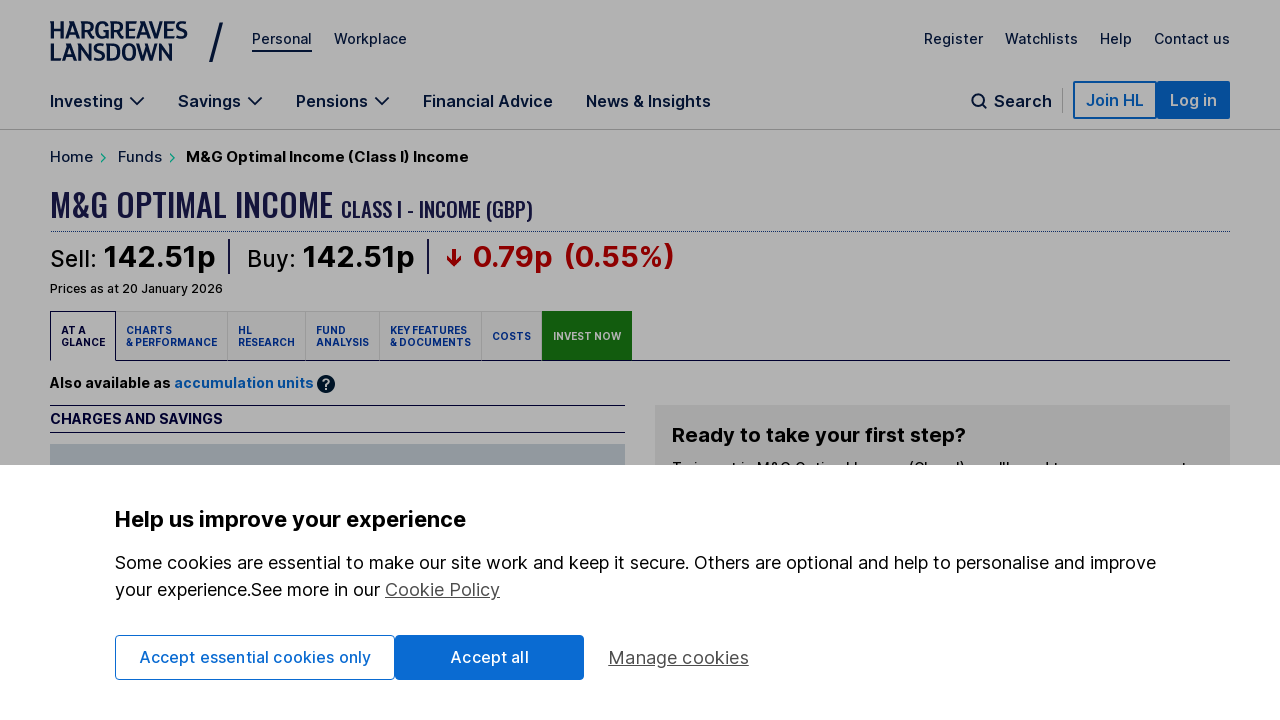

--- FILE ---
content_type: text/html; charset=utf-8
request_url: https://www.hl.co.uk/funds/fund-discounts,-prices--and--factsheets/search-results/m/m-and-g-optimal-income-class-i-income
body_size: 211606
content:
<!DOCTYPE html>
<!-- [if IE 8]><html class="ie8" lang="en"><![endif]-->
<!-- [if IE 9]><html class="ie9" lang="en"><![endif]-->
<!-- [if gt IE 9]><!-->
<html lang="en">
<!--  <![endif]-->
<head>
  <meta charset="utf-8">
  
			<title>M&G Optimal Income (Class I) Income Fund Price &amp; Information</title>
<meta name="Description" content="View the latest M&G Optimal Income (Class I) Income Fund price and comprehensive overview including objectives, charges and savings."/>
<meta name="Keywords" content="m&amp;g optimal income (class i) income,fund,price,information,hargreaves,lansdown"/>
<script type="application/ld+json">
    {
      "@context": "https://schema.org",
      "@type": "InvestmentFund",
      "name": "M&amp;G Optimal Income (Class I) Income",
      "termsofservice":"https://www.hl.co.uk/terms-and-conditions",
      "mainEntityOfPage": {
                                    "@type": "WebPage",
                                    "@id": "https://www.hl.co.uk/funds/fund-discounts,-prices--and--factsheets/search-results/m/m-and-g-optimal-income-class-i-income",
                                    "keywords":"m&amp;g optimal income (class i) income,fund,price,information,hargreaves,lansdown"
                    },
      "description": "View the latest M&G Optimal Income (Class I) Income Fund price and comprehensive overview including objectives, charges and savings.",
      "broker":"Hargreaves Lansdown",
      "feesandcommissionsspecification":"The annual charge for holding investments with Hargreaves Lansdown depends on the investments chosen, with a maximum of 0.45%. Online share dealing charges depend on the frequency of trades, maximum of £11.95. Fund dealing is free."
    }
</script>












<meta content="M&amp;G Optimal Income (Class I) Income" name="Name"/>
<meta content="M&amp;G Optimal Income (Class I) Income" name="Short_Name"/>
<meta content="https://www.hl.co.uk/funds/fund-discounts,-prices--and--factsheets/search-results/m/m-and-g-optimal-income-class-i-income" name="Url"/>
<meta content="M&amp;G Optimal Income (Class I) Income | Hargreaves Lansdown" name="Title"/>
<meta content="" name="Weightings_Keywords"/>

<meta content="M&G Optimal Income (Class I)" name="Fund_Title"/>
<meta content="B1H0560" name="Fund_Sedol"/>
<meta content="J669" name="Fund_Citicode"/>
<meta content="Income" name="Fund_Unit_Type"/>

<meta name="viewport" content="width=device-width, initial-scale=1, shrink-to-fit=no" />

<link rel="canonical" href="https://www.hl.co.uk/funds/fund-discounts,-prices--and--factsheets/search-results/m/m-and-g-optimal-income-class-i-income" />			
  <link rel="shortcut icon" href="https://www.hl.co.uk/__data/assets/file/0019/16750/favicon.ico" />
  
			<!-- script>
    (function() {
      window.consentCookieName = 'hl_cookie_consent';
      if (document.cookie.indexOf(window.consentCookieName) === -1 || document.cookie.indexOf('hl_cp') === -1) {
        var cookieValue = { ao: true, tp: true };
        var expires = new Date();
        expires.setDate(expires.getDate() + 365);
        cookieValue = JSON.stringify(cookieValue);
        document.cookie =
          window.consentCookieName +
          '=' +
          cookieValue +
          ';expires=' +
          expires.toGMTString() +
          ';path=/;domain=hl.co.uk';
        window.consentCookieValue = JSON.parse(cookieValue);
      } else {
        var match = document.cookie.match(new RegExp('(^| )' + window.consentCookieName + '=([^;]+)'));
        window.consentCookieValue = JSON.parse(match[2]);
      }
    })();
  </script -->

<script>(function(w,d,s,l,i){w[l]=w[l]||[];w[l].push({'gtm.start':
new Date().getTime(),event:'gtm.js'});var f=d.getElementsByTagName(s)[0],
j=d.createElement(s),dl=l!='dataLayer'?'&l='+l:'';j.async=true;j.src=
'https://www.googletagmanager.com/gtm.js?id='+i+dl+ '&gtm_auth=fCqg7qEvPb8IcdQkvJ-HdA&gtm_preview=env-1&gtm_cookies_win=x';f.parentNode.insertBefore(j,f);
})(window,document,'script','dataLayer','GTM-WTZFLBN3');</script>

<script type="text/javascript">
  var _sf_startpt=(new Date()).getTime();
  var logged_in = (document.cookie.search(/\b__dat\b/)!=-1 && document.cookie.search(/\b__dat_ses\b/)!=-1) ? true : false;
  var remembered_login = (document.cookie.search(/\b__rs\b/)!=-1) ? true : false;
  var url_marketing = 'www.hl.co.uk';
  var url_trading = 'online.hl.co.uk';
  var STREAM_URL = 'https://stream.hl.co.uk';
  function whenAvailable(a,b){
      window.setTimeout(function(){
          if(window[a]){
              b(window[a]);
          } else {
              window.setTimeout(arguments.callee,50);
          }
      },50);
  }
</script>			
  <!-- jQuery Library -->
  <!-- META DATA PLACEHOLDER -->
  <!-- CSS -->
  
			<link rel="stylesheet" type="text/css" href="/__zzz/120/20452343_12413535_9968028_9421471.css" media="all" />

<!--[if lte IE 8]>
   <script type="text/javascript" src="//www.hl.co.uk/__zzz/10080/9591159_9589273.js"></script>
   <link rel="stylesheet" type="text/css" href="//www.hl.co.uk/__zzz/10080/12472001.css" media="all" />
<![endif]-->
<link href="https://fonts.googleapis.com/css2?family=Inter:wght@100..700&family=Oswald:wght@500&family=Playfair+Display&display=swap"rel="stylesheet"/><script type="text/javascript">
 //<![CDATA[
  var trackingobj = {
   "content_type":"unassigned",
   "content_name":"ID-7897129",
   "user_site":"marketing",
   "responsive": typeof window.innerWidth != "undefined" ? window.innerWidth < 980 : false,
   "page_source": ""
  }
 //]]>
</script>
<script type="text/javascript">
 //<![CDATA[
if('B1H0560'){
  trackingobj.fund_title = "M&amp;G Optimal Income (Class I) Income";
  trackingobj.fund_title_short = "M&G Optimal Income (Class I)";
  trackingobj.fund_unit = "Income";
  trackingobj.fund_sedol = "B1H0560";
    trackingobj.fund_tab = 'At a glance';
                }
 //]]>
</script>			
  <!-- [if lte IE 8]><script type="text/javascript" src="/__zzz/10080/9591159_9589273.js"></script><![endif]-->

<!--
  Running MySource Matrix
  Developed by Squiz - http://www.squiz.net
  MySource, MySource Matrix and Squiz.net are registered Trademarks of Squiz Pty Ltd
  Page generated: 21 January 2026 02:47:28
-->



</head>
<body>
  <!-- CONTAINER -->
  <!-- HEADER -->
  
			<script>
const page = window.location.href.split('?')[0];
const homepage = 'https://www.hl.co.uk/'
if (page === homepage) {
    (function(win, doc, style, timeout) {
        var STYLE_ID = 'at-body-style';



       function getParent() {
            return doc.getElementsByTagName('head')[0];
        }



       function addStyle(parent, id, def) {
            if (!parent) {
                return;
            }
            var style = doc.createElement('style');
            style.id = id;
            style.innerHTML = def;
            parent.appendChild(style);
        }



       function removeStyle(parent, id) {
            if (!parent) {
                return;
            }
            var style = doc.getElementById(id);
            if (!style) {
                return;
            }
            parent.removeChild(style);
        }
        addStyle(getParent(), STYLE_ID, style);
        setTimeout(function() {
            removeStyle(getParent(), STYLE_ID);
        }, timeout);
    }(window, document, "body {opacity: 0 !important}", 1000));
}
</script>
<script type="text/javascript">
    var cTre = new RegExp("s_v32=([^;]+)");
    var cTCookie = cTre.exec(document.cookie);
    var cT =
      document.location.search.split("vt=").length > 1
        ? document.location.search
            .split("vt=")[1]
            .split("&")[0]
            .toUpperCase()
        : cTCookie != null
        ? String(unescape(cTCookie[1]))
            .toUpperCase()
            .charAt(0)
        : "P";
    document.body.className += " vt" + cT;
  
    if (window.atob) {
      var vTre = new RegExp("hlVT=([^;]+)");
      var vtCookie = vTre.exec(document.cookie);
      if (vtCookie) {
        var vt = window.atob(String(unescape(vtCookie[1]))).split(/[A-Z]/gi);
        for (var i = 0; i < vt.length; i++)
          if (!isNaN(vt[i])) {
            document.body.className += " vt" + vt[i];
          }
      }
    }
    if (document.location.search.indexOf("partners=1") > -1)
      document.body.className += " vtEC";
  </script>
  
  
  <style>
  .bannerAlert__inner:before{background:url("[data-uri]")}.bannerAlert{display:block}@supports(display:grid){.bannerAlert{display:none}}.bannerAlert__inner{padding-left:65px;position:relative;font-size:15px}.bannerAlert__inner:before{content:"";width:25px;height:25px;position:absolute;top:0;bottom:0;left:25px;background-repeat:no-repeat;background-position:50%}
  </style>
  <div class="bannerAlert serviceAlert -service" style="">
    <div class="container">
      <div class="row">
        <div class="columns">
          <div class="bannerAlert__inner">
            <p>
              <strong>We don’t support this browser anymore.</strong><br />
              This means our website may not look and work as you would expect.
              <a class="" onclick="if(typeof(scto)!='undefined'){scto.adv_trackevent('content','internal','Browser_Banner|click_ex-page|Banner Link')}" href="https://www.hl.co.uk/security-centre/browser-security">Read more about browsers and how to update them here</a>.
            </p>
          </div>
        </div>
      </div>
    </div>
  </div>
  
<style>@font-face{font-family:"Inter";font-style:normal;font-weight:100 700;font-display:swap;src:url(https://fonts.gstatic.com/s/inter/v13/UcC73FwrK3iLTeHuS_fvQtMwCp50KnMa1ZL7W0Q5nw.woff2) format("woff2");unicode-range:U+0000-00FF,U+0131,U+0152-0153,U+02BB-02BC,U+02C6,U+02DA,U+02DC,U+0304,U+0308,U+0329,U+2000-206F,U+2074,U+20AC,U+2122,U+2191,U+2193,U+2212,U+2215,U+FEFF,U+FFFD}.sn-container,.sn-important-information-banner .sn-important-information-banner-content{max-width:1300px;margin-left:auto;margin-right:auto;padding:0 15px}@media all and (min-width: 768px){.sn-container,.sn-important-information-banner .sn-important-information-banner-content{padding:0 25px}}@media all and (min-width: 1024px){.sn-container,.sn-important-information-banner .sn-important-information-banner-content{padding:0 50px}}.sn-reset{font-family:"Inter",sans-serif;font-weight:400;line-height:normal;text-align:left;font-size:1rem;color:#071d49;-webkit-font-smoothing:antialiased;box-sizing:border-box}.sn-reset h1,.sn-reset h2,.sn-reset h3,.sn-reset h4,.sn-reset h5,.sn-reset h6,.sn-reset p{margin:0;padding:0;font-size:1rem}.sn-reset h3+*,.sn-reset h4+*,.sn-reset h5+*,.sn-reset h6+*{margin-top:0}.sn-reset *{box-sizing:border-box}.sn-reset a{cursor:pointer}.sn-reset button,.sn-reset input,.sn-reset textarea{font-family:"Inter",sans-serif;color:#071d49}.sn-reset button{background:none;border:0;padding:0;cursor:pointer}.sn-reset ul,.sn-reset li{list-style:none;padding:0;margin:0}.sn-reset .sn-button:focus-visible,.sn-navbar-actions .sn-search-button:focus-visible,.sn-header a:focus-visible,.sn-header .sn-navbar-links button:focus-visible{border-radius:2px;box-shadow:none !important;outline:2px solid #0a70dc !important;outline-offset:2px}@media all and (max-width: 980px){.sn-maad{min-width:995px}}.sn-header{box-shadow:none}@media print{.sn-header{display:none !important}}.sn-header{position:relative;z-index:6;margin-bottom:-1px;border-bottom:1px solid #c4c4c4}.sn-header a,.sn-header .sn-navbar-links button{display:inline-block;color:#071d49;text-decoration:none}.sn-topbar{display:flex;align-items:center;padding-top:19px;padding-bottom:18px;font-size:0.875rem;font-weight:500}.sn-topbar a:not(.sn-topbar-logo){position:relative;margin-left:22px;margin-bottom:6px}.sn-topbar a:not(.sn-topbar-logo):after{content:"";display:block;position:absolute;bottom:-5px;left:0;right:0;height:2px;background:#071d49;opacity:0;outline:0 !important;pointer-events:none}.sn-topbar a:not(.sn-topbar-logo).sn-active:after,.sn-topbar a:not(.sn-topbar-logo):hover:after{opacity:1}.sn-topbar-area{margin-right:auto}.sn-topbar-links{display:flex}.sn-topbar-logo{display:flex !important;align-items:center;position:relative;padding:2px 0;margin-right:42px}.sn-topbar-logo::after{content:"/";position:absolute;top:-1px;right:-42px;font-size:2.8125rem;line-height:1em;font-weight:400;padding:0 6px 0 20px}@media all and (max-width: 767px){.sn-topbar-logo::after{display:none}}.sn-navbar{display:flex;justify-content:space-between;align-items:flex-end}.sn-navbar a,.sn-navbar button{font-weight:600;font-size:1rem}.sn-navbar-links{display:flex}.sn-navbar-links a,.sn-navbar-links button.sn-has-panel{margin-right:33px}@media all and (max-width: 1110px){.sn-navbar-links a,.sn-navbar-links button.sn-has-panel{margin-right:18px}}.sn-navbar-links a.sn-has-panel,.sn-navbar-links button.sn-has-panel.sn-has-panel{position:relative;padding-right:22px}@media all and (max-width: 1110px){.sn-navbar-links a.sn-has-panel,.sn-navbar-links button.sn-has-panel.sn-has-panel{padding-right:18px}}.sn-navbar-links a.sn-has-panel:after,.sn-navbar-links button.sn-has-panel.sn-has-panel:after{background-image:url('data:image/svg+xml,<svg width="16" height="10" viewBox="0 0 16 10" fill="none" xmlns="http://www.w3.org/2000/svg"><path fill-rule="evenodd" clip-rule="evenodd" d="M8.00008 6.98818L1.92265 0.910767L0.744141 2.08928L8.00008 9.3452L15.256 2.08928L14.0775 0.910768L8.00008 6.98818Z" fill="%23071D49"/></svg>');height:10px;width:16px;content:"";position:absolute;top:5px;right:0;display:block;transition:rotate .3s;rotate:0deg}.sn-navbar-links a.sn-has-panel.sn-open:after,.sn-navbar-links button.sn-has-panel.sn-has-panel.sn-open:after{rotate:180deg}.sn-navbar-links a,.sn-navbar-links button.sn-has-panel,.sn-navbar .sn-search-button{padding-bottom:18px;margin-bottom:0;position:relative}.sn-navbar-links a:before,.sn-navbar-links button.sn-has-panel:before,.sn-navbar .sn-search-button:before{content:"";display:block;position:absolute;bottom:0px;left:0;right:0;height:4px;background:#071d49;opacity:0;outline:0 !important;pointer-events:none}.sn-navbar-links a:hover:before,.sn-navbar-links a.sn-active:before,.sn-navbar-links a.sn-open:before,.sn-navbar-links button.sn-has-panel:hover:before,.sn-navbar-links button.sn-has-panel.sn-active:before,.sn-navbar-links button.sn-has-panel.sn-open:before,.sn-navbar .sn-search-button:hover:before,.sn-navbar .sn-search-button.sn-active:before,.sn-navbar .sn-search-button.sn-open:before{opacity:1}.sn-navbar-actions{display:flex;gap:14px;align-items:center;padding-bottom:10px}@media all and (max-width: 1150px){.sn-navbar-actions{gap:6px}}.sn-navbar-actions .sn-vsep{height:25px;width:1px;margin:0 10px}@media all and (max-width: 1150px){.sn-navbar-actions .sn-vsep{margin:0 5px}}.sn-navbar-actions .sn-vsep{background:#c4c4c4}.sn-navbar-actions .sn-search-button{position:relative;top:10px;color:#071d49;padding-left:25px}.sn-navbar-actions .sn-search-button::after{content:"";background-image:url('data:image/svg+xml,<svg width="20" height="20" viewBox="0 0 20 20" fill="none" xmlns="http://www.w3.org/2000/svg"><path d="M16.6666 16.6666L13.3749 13.375M14.9999 9.16665C14.9999 12.3883 12.3882 15 9.16659 15C5.94492 15 3.33325 12.3883 3.33325 9.16665C3.33325 5.94499 5.94492 3.33331 9.16659 3.33331C12.3882 3.33331 14.9999 5.94499 14.9999 9.16665Z" stroke="%23071D49" stroke-width="2" stroke-linecap="round"/></svg>');width:20px;height:20px;display:block;position:absolute;top:0;left:0}.sn-reset .sn-button{border-radius:2px;background:#0a70dc;border:2px solid #0a70dc;color:#fff !important;padding:7px 11px;font-weight:600;white-space:nowrap}.sn-reset .sn-button:hover{background:#0857ab;border-color:#0857ab}.sn-reset .sn-button-outline{background:#fff;color:#0a70dc !important;border:2px solid #0a70dc}.sn-reset .sn-button-outline:hover{color:#0857ab !important;background:#ebf4fe;border-color:#0857ab}.sn-sr{position:absolute;left:-10000px;top:auto;width:1px;height:1px;overflow:hidden}@media all and (max-width: 980px){.sn-desktop{display:none}}@media all and (min-width: 981px){.sn-mobile{display:none}}.sn-mobile-bar.sn-container,.sn-important-information-banner .sn-mobile-bar.sn-important-information-banner-content{padding-top:12px;padding-bottom:12px;display:flex;align-items:center}.sn-mobile-bar.sn-container a,.sn-important-information-banner .sn-mobile-bar.sn-important-information-banner-content a,.sn-mobile-bar.sn-container button,.sn-important-information-banner .sn-mobile-bar.sn-important-information-banner-content button{font-weight:500;margin-left:16px;font-size:1rem}.sn-mobile-bar.sn-container button.with-icon,.sn-important-information-banner .sn-mobile-bar.sn-important-information-banner-content button.with-icon{font-size:0.875rem}.sn-mobile-logo{margin-left:0 !important;margin-right:auto}.sn-mobile-logo svg{height:28px}.sn-mobile-nav{display:none;border-top:1px solid #c4c4c4;overflow:hidden}.sn-mobile-nav.sn-open{display:block}.sn-mobile-areas{padding:6px 15px 10px;font-size:0.875rem;font-weight:500;gap:20px;margin:0 auto}.sn-mobile-areas a{display:block;margin:7px 0;padding:8px 0}.sn-mobile-areas a.sn-active{text-decoration:underline;text-decoration-thickness:2px;text-underline-offset:5px}.sn-mobile-extra{background:#ebf4fe;padding:20px 15px;margin:0 auto}.sn-mobile-links{max-width:400px;font-size:0.875rem;font-weight:500;display:flex;justify-content:space-between;gap:8px;flex-wrap:wrap}.sn-mobile-links a{display:block}.sn-mobile-links #sn-header-button-log-out{display:none !important}.sn-mobile-actions{padding:0 15px 30px;display:flex;flex-direction:column;gap:18px;align-items:center;margin:0 auto}.sn-mobile-actions a:not(.sn-mobile-visible),.sn-mobile-actions button:not(.sn-mobile-visible){display:none !important}.sn-mobile-actions .sn-mobile-visible{width:100%;text-align:center}.sn-mobile-actions .sn-mobile-logout{font-weight:500;color:#0a70dc;text-decoration:underline;text-underline-offset:4px}.sn-mobile-nav .sn-panel-savings{margin-top:24px}.sn-mobile .sn-panel-disclaimer{margin-bottom:12px}.sn-mobile .sn-mobile-title{padding:24px 0 18px;border-bottom:1px solid #c4c4c4;font-size:1.25rem;font-weight:700}.sn-mobile-list{display:flex;flex-direction:column;overflow:hidden;padding:6px 15px 20px;margin:0 auto}.sn-mobile-list a,.sn-mobile-list button.sn-has-panel,.sn-mobile-list button.has-list{font-size:1rem;width:100%;text-align:left;padding:16px 0;font-weight:500}.sn-mobile-list a.sn-has-panel,.sn-mobile-list a.has-list,.sn-mobile-list button.sn-has-panel.sn-has-panel,.sn-mobile-list button.sn-has-panel.has-list,.sn-mobile-list button.has-list.sn-has-panel,.sn-mobile-list button.has-list.has-list{position:relative}.sn-mobile-list a.sn-has-panel:after,.sn-mobile-list a.has-list:after,.sn-mobile-list button.sn-has-panel.sn-has-panel:after,.sn-mobile-list button.sn-has-panel.has-list:after,.sn-mobile-list button.has-list.sn-has-panel:after,.sn-mobile-list button.has-list.has-list:after{background-image:url('data:image/svg+xml,<svg width="7" height="12" viewBox="0 0 7 12" fill="none" xmlns="http://www.w3.org/2000/svg"><path d="M5.72236 4.66981L1.27764 -2.50132e-07L4.18693e-07 1.33019L4.45373 6L1.04449e-08 10.6698L1.27764 12L5.72236 7.33019L7 6L5.72236 4.66981Z" fill="%23071D49" /></svg>');height:12px;width:7px;content:"";position:absolute;top:19px;right:0px;display:block}.sn-mobile-list a.sn-search-button,.sn-mobile-list button.sn-has-panel.sn-search-button,.sn-mobile-list button.has-list.sn-search-button{padding-right:30px}.sn-mobile-list a.sn-search-button:after,.sn-mobile-list button.sn-has-panel.sn-search-button:after,.sn-mobile-list button.has-list.sn-search-button:after{background-image:url('data:image/svg+xml,<svg width="20" height="20" viewBox="0 0 20 20" fill="none" xmlns="http://www.w3.org/2000/svg"><path d="M16.6666 16.6666L13.3749 13.375M14.9999 9.16665C14.9999 12.3883 12.3882 15 9.16659 15C5.94492 15 3.33325 12.3883 3.33325 9.16665C3.33325 5.94499 5.94492 3.33331 9.16659 3.33331C12.3882 3.33331 14.9999 5.94499 14.9999 9.16665Z" stroke="%23071D49" stroke-width="2" stroke-linecap="round"/></svg>');bottom:0px;top:14px;height:20px;width:20px}.sn-mobile-list .sn-link{display:flex;flex-direction:column;gap:4px}.sn-mobile-list .sn-link .sn-link-text{font-weight:500}.sn-mobile-list .sn-link .sn-link-description{color:#4d4d4d;font-size:14px;font-style:normal;font-weight:400}.sn-mobile-list .sn-subtitle{width:fit-content;border:none;padding:0}.sn-mobile-list li{border-bottom:1px solid #c4c4c4}.sn-mobile .sn-panel-buttons{margin-top:16px}.sn-mobile-nav .sn-search-input{min-width:100px}.sn-mobile-nav .sn-search .sn-panel-title{font-size:1.25rem;padding:20px 0}.sn-mobile-nav .sn-search .sn-search-results{margin-bottom:16px}.sn-mobile-nav .sn-search .sn-search-results a{font-weight:400}.sn-mobile-nav .sn-search .sn-entry-title{font-weight:400}.sn-mobile-nav .sn-search .sn-price-listing .sn-entry-title{font-weight:500}.sn-mobile-nav .sn-search .sn-entry-title .sn-search-nav a{margin:6px 0}.sn-mobile-nav .sn-search .sn-search-nav-research,.sn-mobile-nav .sn-search .sn-search-nav-news{display:flex;flex-wrap:wrap;align-items:start}.sn-mobile-nav .sn-search .sn-search-nav-research>a,.sn-mobile-nav .sn-search .sn-search-nav-news>a{margin-top:0;width:calc(100% - 110px)}.sn-mobile-nav .sn-search .sn-search-nav-research>p,.sn-mobile-nav .sn-search .sn-search-nav-news>p{width:110px;padding:8px;font-size:14px}.sn-mobile-nav .sn-search .sn-entry-title+.sn-price{color:#1a1a1a}.sn-mobile-nav .sn-search .sn-search-link{border:0px}.sn-mobile .sn-mobile-back{width:fit-content;border:0px;padding-bottom:0px;color:#0a70dc;font-size:1rem;font-weight:600;position:relative;padding-left:15px;padding-top:16px}.sn-mobile .sn-mobile-back:before{background-image:url('data:image/svg+xml,<svg width="7" height="12" viewBox="0 0 7 12" fill="none" xmlns="http://www.w3.org/2000/svg"><path d="M5.72236 4.66981L1.27764 -2.50132e-07L4.18693e-07 1.33019L4.45373 6L1.04449e-08 10.6698L1.27764 12L5.72236 7.33019L7 6L5.72236 4.66981Z" fill="%230A70DC" /></svg>');height:12px;width:7px;content:"";position:absolute;bottom:3.5px;left:0;display:block;transform:rotate(180deg)}.sn-mobile-header-search{height:38px;width:48px}.sn-mobile-button{height:38px;width:44px;text-align:center}.sn-mobile-button .sn-mobile-close{display:none;position:relative;top:2px}.sn-mobile-button.sn-open .sn-mobile-close{display:block}.sn-mobile-button.sn-open .sn-mobile-open{display:none}.sn-mobile-inner,.sn-mobile-inner-sub{transition:transform .25s,opacity .35s;transform:translateY(-15px);opacity:.35}.sn-mobile-inner-sub{transform:translateX(15px);padding-bottom:15px}.sn-mobile-nav.sn-animated .sn-mobile-inner,.sn-mobile-nav.sn-animated .sn-mobile-inner-sub{transform:translateY(0);opacity:1}.sn-mobile-nav.sn-animated .sn-mobile-inner-sub{transform:translateX(0)}.sn-mobile .sn-panel-close{display:none}.sn-panel{display:none;overflow:hidden}.sn-panel.sn-open{display:block}.sn-panel .sn-panel-intro{transition:transform .45s,opacity .25s;opacity:1;transform:translateY(0px)}.sn-panel.sn-animated .sn-panel-intro{opacity:1;transform:translateY(0px)}.sn-panel-main{transition:0s;opacity:1;transform:translateX(0px)}.sn-panel-main.sn-animated{opacity:1;transform:translateX(0px);transition:transform .45s,opacity .25s}.sn-panel{border-top:1px solid #c4c4c4;padding-top:25px;font-size:1rem;font-weight:400}.sn-panel .sn-panel-title{font-size:1.25rem;font-weight:600;border-bottom:1px solid #c4c4c4;padding-bottom:5px;margin-bottom:20px}.sn-panel-columns,.sn-panel-main>.sn-panel-list{position:relative;display:flex;gap:40px}.sn-panel-columns:after,.sn-panel-main>.sn-panel-list:after{position:absolute;content:"";top:0;left:31%;margin-left:19px;bottom:-30px;width:1px;background:#c4c4c4}.sn-panel-main>.sn-panel-list:after{left:50%;height:1000px;margin-left:-0.5px}.sn-panel-intro{width:31%}.sn-panel-nav,.sn-panel-subcontent,.sn-panel-main{flex:1}.sn-panel-intro,.sn-panel-main{padding-bottom:65px}.sn-panel-header{position:relative}.sn-panel-close{font-size:1rem;position:absolute;z-index:2;top:0;right:0;transition:opacity .25s}.sn-panel-close:hover{text-decoration:underline}.sn-panel-close:after{background-image:url('data:image/svg+xml,<svg width="13" height="12" viewBox="0 0 13 12" fill="none" xmlns="http://www.w3.org/2000/svg"><path d="M7.78516 6.25L12.1445 10.6094C12.25 10.7148 12.25 10.8906 12.1445 11.0312L11.3711 11.8047C11.2305 11.9102 11.0547 11.9102 10.9492 11.8047L10.2109 11.0664L6.625 7.44531L2.26562 11.8047C2.16016 11.9102 1.98438 11.9102 1.84375 11.8047L1.07031 11.0312C0.964844 10.8906 0.964844 10.7148 1.07031 10.6094L5.42969 6.25L1.07031 1.92578C0.964844 1.82031 0.964844 1.64453 1.07031 1.50391L1.84375 0.730469C1.98438 0.625 2.16016 0.625 2.26562 0.730469L6.625 5.08984L10.9492 0.730469C11.0547 0.625 11.2305 0.625 11.3711 0.730469L12.1445 1.50391C12.25 1.64453 12.25 1.82031 12.1445 1.92578L11.4062 2.66406L7.78516 6.25Z" fill="%23071D49"/></svg>');height:12px;width:13px;margin-left:8px;top:.5px;content:"";display:inline-block;position:relative}.sn-panel-nav a,.sn-panel-nav button.has-list{width:100%;text-align:left;font-size:1rem;border-radius:0px;display:block;padding:12px 14px;padding-right:30px;margin-bottom:6px;background:#fff;position:relative;font-weight:500}.sn-panel-nav a.has-list:after,.sn-panel-nav button.has-list.has-list:after{background-image:url('data:image/svg+xml,<svg width="7" height="12" viewBox="0 0 7 12" fill="none" xmlns="http://www.w3.org/2000/svg"><path d="M5.72236 4.66981L1.27764 -2.50132e-07L4.18693e-07 1.33019L4.45373 6L1.04449e-08 10.6698L1.27764 12L5.72236 7.33019L7 6L5.72236 4.66981Z" fill="%23071D49" /></svg>');height:12px;width:7px;content:"";position:absolute;top:15px;right:17px;display:block}.sn-panel-nav a.sn-open,.sn-panel-nav a:hover,.sn-panel-nav button.has-list.sn-open,.sn-panel-nav button.has-list:hover{background:#071d49;color:#fff}.sn-panel-nav a.sn-open:after,.sn-panel-nav a:hover:after,.sn-panel-nav button.has-list.sn-open:after,.sn-panel-nav button.has-list:hover:after{background-image:url('data:image/svg+xml,<svg width="7" height="12" viewBox="0 0 7 12" fill="none" xmlns="http://www.w3.org/2000/svg"><path d="M5.72236 4.66981L1.27764 -2.50132e-07L4.18693e-07 1.33019L4.45373 6L1.04449e-08 10.6698L1.27764 12L5.72236 7.33019L7 6L5.72236 4.66981Z" fill="%23ECF2FD" /></svg>')}.sn-panel-nav .sn-link{display:flex;flex-direction:column;gap:4px}.sn-panel-nav .sn-link .sn-link-text{font-weight:500}.sn-panel-nav .sn-link .sn-link-description{color:#4d4d4d;font-size:14px;font-style:normal;font-weight:400}.sn-panel-nav .sn-link:hover .sn-link-description{color:#fff}.sn-panel-back{font-size:1rem;font-weight:500;margin-bottom:15px;text-decoration:underline !important;margin-left:14px}.sn-panel-back:hover{text-decoration:none !important}.sn-panel-buttons a{border-radius:0px;border:1px solid #c4c4c4;display:block;padding:12px 16px;margin-bottom:16px;font-weight:500;display:flex;align-items:center;gap:10px}.sn-panel-buttons a:hover{background:#ecf2fd;border-color:#071d49}.sn-panel-buttons a:hover span{text-decoration:underline;text-underline-offset:2px}.sn-panel-buttons a.sn-panel-featured{background:#fff;border:2px solid #0a6bd2;color:#0a70dc}.sn-panel-buttons a.sn-panel-featured:hover{background:#ebf4fe;color:#0a6bd2}.sn-panel-icon{display:flex;flex-direction:column;align-items:center;justify-items:center;width:40px;height:45px}.sn-panel-icon img,.sn-panel-icon svg{max-width:100%;margin:auto}.sn-panel .sn-panel-disclaimer{font-size:0.875rem;padding:0 0 24px}.sn-panel-accordion{margin-top:0px}.sn-panel-accordion-title{width:100%;text-align:left;border-radius:0 !important;position:relative;display:block !important;cursor:pointer;font-size:0.875rem;font-weight:600;padding:0 20px 6px 0 !important;border-bottom:1px solid #071d49 !important}.sn-panel-accordion-title:after{background-image:url('data:image/svg+xml,<svg width="16" height="10" viewBox="0 0 16 10" fill="none" xmlns="http://www.w3.org/2000/svg"><path fill-rule="evenodd" clip-rule="evenodd" d="M8.00008 6.98818L1.92265 0.910767L0.744141 2.08928L8.00008 9.3452L15.256 2.08928L14.0775 0.910768L8.00008 6.98818Z" fill="%23071D49"/></svg>');height:10px;width:16px;content:"";position:absolute;bottom:7px;right:0;display:block;transition:rotate .3s;rotate:0deg}.sn-panel-accordion-title:hover{opacity:.75}.sn-panel-accordion-content{padding-top:12px;font-size:0.875rem;line-height:18px;display:none;white-space:pre-line}.sn-panel-accordion.sn-open .sn-panel-accordion-content{display:block}.sn-panel-accordion.sn-open .sn-panel-accordion-title::after{rotate:180deg}.sn-panel-saving h3{font-weight:600}.sn-panel-rates{padding:10px 0 18px;display:grid;grid-template-columns:repeat(2, 1fr);gap:8px}.sn-panel-rates>a{border-radius:0;padding:8px 8px;border:1px solid #c4c4c4;display:block;transition:background .35s,border-color .35s}.sn-panel-rates>a:hover{background:#ecf2fd;border-color:#071d49}.sn-panel-rate{font-size:1.125rem;padding:4px 0;font-weight:700}.sn-panel-rate-title{font-weight:600;font-size:0.875rem !important;line-height:1.1em}.sn-panel-rate-suffix{font-weight:400;font-size:0.875rem;white-space:pre-line;opacity:.9}.sn-panel-main>.sn-panel-list{display:none}.sn-panel-main>.sn-panel-list.sn-open{display:flex}.sn-panel-header{display:none}.sn-panel-header.sn-open{display:block}.sn-panel-subcontent>.sn-panel-board,.sn-panel-subcontent>.sn-panel-list,.sn-panel-buttons{display:none}.sn-panel-subcontent>.sn-panel-board.sn-open,.sn-panel-subcontent>.sn-panel-list.sn-open,.sn-panel-buttons.sn-open{display:block}.sn-search{display:flex;gap:40px;position:relative}.sn-search:not(.sn-mobile-inner-sub):after{position:absolute;content:"";top:0;left:50%;margin-left:-0.5px;bottom:-30px;width:1px;background:#c4c4c4}.sn-search>*{flex:1}.sn-search .sn-subtitle{font-size:1.0625rem;font-weight:600}.sn-search .sn-panel-main{padding-top:28px}.sn-search-panel{padding:16px;margin-bottom:14px;background:#fdfaf0;display:flex;gap:6px;flex-direction:row;flex-wrap:wrap;justify-content:space-between}.sn-search-panel .sn-view-all{font-size:1rem}.sn-search-panel .sn-view-all:hover{text-underline-offset:2px;text-decoration:underline}.sn-search-panel div{width:100%}.sn-search .sn-sep{margin:22px 0;opacity:.3}.sn-search .sn-positive,.sn-search .sn-negative{border-radius:5px;padding:3px 5px;white-space:pre;min-width:85px;text-align:right;padding-left:25px;position:relative}.sn-search .sn-positive::before,.sn-search .sn-negative::before{content:"";position:absolute;display:block;top:6px;left:6px;width:13px;height:14px}.sn-search .sn-positive{background:#e5fbec;color:#137333}.sn-search .sn-positive::before{background-image:url('data:image/svg+xml,<svg width="13" height="14" viewBox="0 0 13 14" fill="none" xmlns="http://www.w3.org/2000/svg"><path d="M0.145996 6.73096L0.702637 7.31689C0.849121 7.46338 1.0835 7.46338 1.20068 7.31689L5.771 2.77588V12.7661C5.771 12.9712 5.91748 13.1177 6.12256 13.1177H6.94287C7.11865 13.1177 7.29443 12.9712 7.29443 12.7661V2.77588L11.8354 7.31689C11.9526 7.46338 12.187 7.46338 12.3335 7.31689L12.8901 6.73096C13.0366 6.61377 13.0366 6.37939 12.8901 6.23291L6.76709 0.109863C6.62061 -0.0366211 6.41553 -0.0366211 6.26904 0.109863L0.145996 6.23291C-0.000488281 6.37939 -0.000488281 6.61377 0.145996 6.73096Z" fill="%23137333"/></svg>')}.sn-search .sn-negative{background:#ffebeb;color:#cf0f0f}.sn-search .sn-negative::before{background-image:url('data:image/svg+xml,<svg width="13" height="14" viewBox="0 0 13 14" fill="none" xmlns="http://www.w3.org/2000/svg"><path d="M12.8901 6.53369C13.0366 6.65088 13.0366 6.88525 12.8901 7.03174L6.76709 13.1548C6.62061 13.3013 6.41553 13.3013 6.26904 13.1548L0.145996 7.03174C-0.000488281 6.88525 -0.000488281 6.65088 0.145996 6.53369L0.702637 5.94775C0.849121 5.80127 1.0835 5.80127 1.20068 5.94775L5.771 10.4888V0.469238C5.771 0.293457 5.91748 0.117676 6.12256 0.117676H6.94287C7.11865 0.117676 7.29443 0.293457 7.29443 0.469238V10.4888L11.8354 5.94775C11.9526 5.80127 12.187 5.80127 12.3335 5.94775L12.8901 6.53369Z" fill="%23CF0F0F"/></svg>')}.sn-search .sn-price-listing{color:#1a1a1a;font-weight:500;padding:8px 0;border-bottom:1px solid rgba(0,0,0,.1);display:flex;align-items:center;gap:6px}.sn-search .sn-price-listing:first-child{margin-top:6px;border-top:1px solid rgba(0,0,0,.1)}.sn-search .sn-price-listing:hover span:first-child{text-decoration:underline}@media(max-width: 380px){.sn-search .sn-price-listing{font-size:0.875rem}}.sn-search .sn-price{margin-left:auto;margin-right:4px}.sn-search-note{color:rgba(0,0,0,.7)}.sn-search-form{display:flex;gap:8px}.sn-search-input{flex:1;border-radius:2px;font-size:1rem;padding:9px 12px;border:1px solid rgba(0,0,0,.7)}.sn-search-submit{cursor:pointer;border:0px;background:#0a70dc;color:#fff;font-weight:500;font-size:1rem;border-radius:2px;position:relative;padding:10px 18px 10px 35px !important}.sn-search-submit::before{content:"";background-image:url('data:image/svg+xml,<svg width="15" height="15" viewBox="0 0 20 20" fill="none" xmlns="http://www.w3.org/2000/svg"><path d="M16.6666 16.6666L13.3749 13.375M14.9999 9.16665C14.9999 12.3883 12.3882 15 9.16659 15C5.94492 15 3.33325 12.3883 3.33325 9.16665C3.33325 5.94499 5.94492 3.33331 9.16659 3.33331C12.3882 3.33331 14.9999 5.94499 14.9999 9.16665Z" stroke="%23fff" stroke-width="3" stroke-linecap="round"/></svg>');width:15px;height:15px;margin-right:8px;position:absolute;top:12px;left:12px}.sn-search-nav .sn-search-share{display:flex;gap:6px}.sn-search-nav .sn-search-share:last-child{margin-left:auto}.sn-search-preset{padding-bottom:0 !important}.sn-search-result-hidden{display:none}.sn-search-result{padding:28px 0;border-bottom:1px solid #c4c4c4}.sn-search-result.-hidden{display:none}.sn-search-result.-show{display:block}.sn-search .sn-search-title{font-size:1.125rem;font-weight:600}.sn-search .sn-search-results-recent a{padding-left:8px}.sn-search .sn-search-results-recent a:before{display:none}.sn-search .sn-search-compare,.sn-search .sn-subtitle{color:#071d49;font-family:Inter;font-size:1rem;font-style:normal;font-weight:600;line-height:normal;text-decoration-line:underline}.sn-search .sn-search-compare-invest{display:none}@media(min-width: 981px){.sn-search .sn-search-compare-invest{display:block}}.sn-search .sn-search-compare-bottom{display:block;padding-bottom:0;padding-top:24px}@media(min-width: 981px){.sn-search .sn-search-compare-bottom{display:none}}.sn-search .sn-search-accounts{display:grid;grid-template-columns:1fr;grid-gap:24px}@media(min-width: 768px){.sn-search .sn-search-accounts{grid-template-columns:1fr 1fr}}@media(min-width: 981px){.sn-search .sn-search-accounts{grid-template-columns:1fr}}@media(min-width: 1024px){.sn-search .sn-search-accounts{grid-template-columns:1fr 1fr}}.sn-search .-hidden{display:none}.sn-search .sn-search-account{border:1px solid #c4c4c4;background:#fff;padding:16px;position:relative}.sn-search .sn-search-account h4{padding-bottom:8px;font-weight:600}.sn-search .sn-search-account:hover{background-color:#f6fafe;border:1px solid #071d49}.sn-search .sn-search-account:active{background-color:#eff7ff;border:1px solid #071d49}.sn-search .sn-search-account .sn-search-account-heading{display:flex;justify-content:space-between;font-weight:600;color:#071d49;font-size:1rem}@media(min-width: 981px){.sn-search .sn-search-account .sn-search-account-heading{font-size:1.125rem}}.sn-search .sn-search-account .sn-search-account-chevron{margin-left:6px}.sn-search .sn-search-account .sn-search-account-content{color:#4d4d4d;font-weight:400}.sn-search .sn-search-account .sn-search-account-flare{position:absolute;bottom:0;right:0}.sn-search .sn-search-headings{display:flex;justify-content:space-between;align-items:center;margin-bottom:16px}.sn-search-nav{padding:12px 0px}.sn-search-nav a{display:block;padding:8px}.sn-search-nav a:hover{text-decoration:underline;text-underline-offset:2px;background:#f7f7f7}.sn-search-nav em{font-weight:600;font-style:normal}.sn-search .sn-search-link{font-weight:600;text-decoration:underline;text-underline-offset:2px}.sn-search .sn-search-link:hover{text-decoration:none}.sn-search #sn-search-news-container .sn-search-link,.sn-search #sn-search-research-container .sn-search-link{display:none}.sn-search .sn-search-nav-research,.sn-search .sn-search-nav-news{display:flex;flex-wrap:wrap;align-items:start}.sn-search .sn-search-nav-research>a,.sn-search .sn-search-nav-news>a{margin-top:0;width:calc(100% - 110px)}.sn-search .sn-search-nav-research>p,.sn-search .sn-search-nav-news>p{width:110px;padding:8px;font-size:14px}.sn-search-radio{border-style:none;display:flex;flex-wrap:wrap;gap:8px;align-items:center;padding:20px 0 0 0}.sn-search-radio-toggle label{display:inline-block;padding:8px 16px;border-radius:20px;background-color:#bddeff;color:#00366b;font-size:14px;text-align:center;cursor:pointer}.sn-search-radio-toggle label:hover{background-color:#00366b;color:#fff}.sn-search-radio-toggle input{position:absolute;opacity:0;width:0;height:0}.sn-search-radio-toggle input:checked+label{background-color:#00366b;color:#fff}.sn-search-radio-toggle input:focus+label,.sn-search-radio-toggle input:focus-visible+label{outline:2px solid #0a6bd2;outline-offset:2px}.sn-header-skip{background:#fee942;display:block !important;overflow:hidden;height:0px;outline:0px !important;font-size:0.875rem;font-weight:500}.sn-header-skip .sn-container,.sn-header-skip .sn-important-information-banner .sn-important-information-banner-content,.sn-important-information-banner .sn-header-skip .sn-important-information-banner-content{padding-top:7px;padding-bottom:3px}.sn-header-skip span{display:inline-block;padding:9px 0 11px;text-underline-offset:2px;text-decoration:underline}.sn-header-skip:focus-visible{height:auto}.sn-is-slim .sn-topbar-area,.sn-is-slim .sn-topbar-links,.sn-is-slim .sn-navbar-links{display:none;color:#071d49}.sn-is-slim .sn-navbar-actions{position:relative;top:2px;padding-bottom:0px}.sn-is-slim .sn-navbar-actions a:not(.sn-slim-visible),.sn-is-slim .sn-navbar-actions button:not(.sn-slim-visible),.sn-is-slim .sn-navbar-actions .sn-vsep{display:none !important}.sn-is-slim .sn-desktop>.sn-container,.sn-is-slim .sn-important-information-banner .sn-desktop>.sn-important-information-banner-content,.sn-important-information-banner .sn-is-slim .sn-desktop>.sn-important-information-banner-content{display:flex;align-items:center;justify-content:space-between}.sn-header-promo{width:100%;padding:14px 0;background:#071d49}.sn-header-promo .sn-container,.sn-header-promo .sn-important-information-banner .sn-important-information-banner-content,.sn-important-information-banner .sn-header-promo .sn-important-information-banner-content{display:flex;gap:12px;justify-content:space-between;margin:0 auto}.sn-header-promo p.sn-header-promo-body{color:#fff;font-size:0.875rem}.sn-header-promo a{color:#fff;text-decoration:underline;font-weight:500;text-underline-offset:2px}.sn-header-promo a:hover{text-decoration:none}.sn-header-promo button.sn-header-promo-button{margin-top:0px;color:#fff;font-weight:500;display:flex;align-items:center;font-size:0.875rem;text-underline-offset:2px}.sn-header-promo button.sn-header-promo-button:hover{text-decoration:underline}.sn-header-promo button.sn-header-promo-button::after{content:"";width:12px;height:12px;margin-left:7px;display:block;background-repeat:no-repeat;background:url('data:image/svg+xml,<svg width="12" height="12" viewBox="0 0 12 12" fill="none" xmlns="http://www.w3.org/2000/svg"><path fill-rule="evenodd" clip-rule="evenodd" d="M1.00845 0L6 4.99155L10.9916 0L12 1.00845L7.00845 6L12 10.9916L10.9916 12L6 7.00845L1.00845 12L0 10.9916L4.99155 6L0 1.00845L1.00845 0Z" fill="white"/></svg>')}.sn-loader div{border-radius:4px;overflow:hidden;margin-bottom:10px;background:rgba(0,0,0,.2);position:relative}.sn-loader div:after{display:block;position:absolute;top:0;left:0;right:0;bottom:0;content:"";animation-duration:1.25s;animation-fill-mode:forwards;animation-iteration-count:infinite;animation-name:snShimmer;animation-timing-function:linear;background:#a9a9a9;background:linear-gradient(to right, #eee 10%, #fff 18%, #eee 33%);background-size:1600px 100%;height:100%;opacity:.9}.sn-loader div:last-child{margin-bottom:0px}.sn-loader-a{height:20px;margin-bottom:12px}.sn-loader-b{height:80px;margin-bottom:12px}@keyframes snShimmer{0%{background-position:100% 0}100%{background-position:-100% 0}}.sn-hide-variant{display:none !important}.sn-only-personal{display:none !important}.sn-is-personal .sn-hide-personal:not(.sn-only-workplace){display:none !important}.sn-is-personal .sn-only-personal{display:block !important}.sn-mobile-nav .sn-hide-mobile{display:none !important}.sn-only-auth{display:none !important}.sn-is-auth .sn-hide-auth{display:none !important}.sn-is-auth .sn-only-auth{display:block !important}.sn-only-unauth{display:none !important}.sn-is-unauth .sn-hide-unauth{display:none !important}.sn-is-unauth .sn-only-unauth{display:block !important}.sn-only-guest{display:none !important}.sn-is-guest .sn-only-guest{display:block !important}.sn-only-client{display:none !important}.sn-is-client:not(.sn-is-workplace) .sn-only-client{display:block !important}.sn-is-client:not(.sn-is-workplace) .sn-only-guest{display:none !important}.sn-is-client:not(.sn-is-workplace) .sn-mobile-nav .sn-mobile-only-guest{display:none !important}.sn-is-client:not(.sn-is-workplace).sn-is-auth .sn-only-client.sn-hide-auth{display:none !important}.sn-is-client:not(.sn-is-workplace).sn-is-unauth .sn-only-client.sn-hide-unauth{display:none !important}.sn-only-workplace{display:none !important}.sn-is-workplace .sn-hide-workplace{display:none !important}.sn-is-workplace .sn-only-workplace{display:block !important}.sn-is-invisible{height:0;overflow:hidden}.notificationStripContainer{display:flex;flex-wrap:wrap;justify-content:center;align-items:center;text-align:center;background-color:#071d49;padding:14px;font-size:1.125rem;line-height:24px;color:#fff;gap:10px}.notificationContent{display:flex;flex-wrap:wrap;justify-content:center;align-items:center;gap:10px}.notificationStripText{width:100%}.notificationStripInner{display:flex;justify-content:center;align-items:center}.notificationStripDays{display:flex;gap:4px;margin-right:10px}.notificationStripDigit{font-family:"HLOswald","Oswald",Impact,Franklin Gothic Bold,sans-serif;background-color:#fff;font-weight:800;border-radius:4px;min-width:20px;min-height:28px;color:#162c57;font-size:24px;align-items:center;text-align:center;padding-top:1px}@media(max-width: 389px){.notificationContent{flex-direction:column;align-items:flex-start;text-align:left}.notificationStripInner{justify-content:flex-start}}@media(min-width: 390px){.notificationContent{flex-direction:row;align-items:center;text-align:center}.notificationStripText{width:auto}.notificationStripInner{justify-content:center}}.notificationStripSlash{display:none}@media(min-width: 580px){.notificationStripSlash{display:block;margin:0 10px;color:#fff}}.notificationStripTitle{font-weight:700}.notificationStripLastDayMessage strong{font-weight:700}.sn-important-information-banner{display:flex;justify-content:center;align-items:center;padding-left:1rem;padding-right:1rem;padding-top:0.75rem;padding-bottom:0.75rem}.sn-important-information-banner p{line-height:1.5rem}.sn-important-information-banner a{text-decoration:underline;text-underline-offset:2px}.sn-important-information-banner a:hover{text-decoration:none}.sn-important-information-banner strong{font-weight:700}.sn-important-information-banner--clifton-navy-primary{background-color:#071d49;color:#fff}.sn-important-information-banner--millenium-mint-primary{background-color:#00deb2;color:#071d49}.sn-important-information-banner--spire-yellow-primary{background-color:#fee942;color:#1a1a1a}.sn-important-information-banner--clifton-navy-10-primary{background-color:#e7f1fb;color:#1a1a1a}.sn-important-information-banner--clifton-navy-10-primary a{color:#1a1a1a}.sn-important-information-banner--subtle-warning{background-color:#fff0dc;color:#1a1a1a}.sn-important-information-banner .sn-important-information-banner-content.text-center{text-align:center}.sn-important-information-banner .sn-important-information-banner-content.text-left{text-align:left}.sn-important-information-banner .sn-important-information-banner-content.text-right{text-align:right}</style><script src="https://www.hl.co.uk/foundations/nav/js/typesense.min.js" defer=""></script><script src="https://www.hl.co.uk/foundations/nav/js/ldclient.min.js"></script><script src="https://www.hl.co.uk/foundations/nav/js/optanonWrapper.js"></script><header class="sn-reset sn-header sn-is-personal sn-is-unauth" role="banner"><a class="sn-header-skip" href="#navSkipContent"><div class="sn-container"><span>Skip to main content</span></div></a><div class="sn-is-invisible" id="maad-keep-alive"></div><div class="websiteHeader sn-is-variant"><div class="sn-mobile"><div class="sn-mobile-bar sn-container"><a href="https://www.hl.co.uk/" class="sn-mobile-logo"><svg xmlns="http://www.w3.org/2000/svg" viewBox="0 0 190 117.8" aria-labelledby="logoTitleHeader" focusable="false"><title id="logoTitleHeader">Hargreaves Lansdown</title><path d="M116.8 0v117.8h67.8l5.4-16.4h-51.2V0zM73.1 0v50.1H28.3V0H.4l6 20.3v97.5h21.9V68.1h44.8v49.7h22V0z" fill="black"></path></svg></a><a href="https://www.hl.co.uk/investment-services" class="sn-button sn-button-outline sn-only-guest sn-hide-workplace">Join HL</a><a href="https://online.hl.co.uk/my-accounts" class="sn-button sn-only-client sn-hide-unauth sn-mobile-visible sn-hide-workplace">My accounts</a><a href="https://online.hl.co.uk/my-accounts/login-step-one" class="sn-button sn-only-client sn-hide-auth sn-hide-workplace">Log in</a><a href="https://www.hl.co.uk/workplace#book-a-demo" class="sn-button sn-button-outline sn-only-workplace">Book a Demo</a><button class="sn-mobile-header-search with-icon" aria-controls="panel-search"><span class="sn-sr">Open Search </span><svg width="20" height="20" viewBox="0 0 20 20" fill="none" xmlns="http://www.w3.org/2000/svg"><path d="M16.6666 16.6668L13.3749 13.3752M14.9999 9.16683C14.9999 12.3885 12.3882 15.0002 9.16659 15.0002C5.94492 15.0002 3.33325 12.3885 3.33325 9.16683C3.33325 5.94517 5.94492 3.3335 9.16659 3.3335C12.3882 3.3335 14.9999 5.94517 14.9999 9.16683Z" stroke="#071D49" stroke-width="2" stroke-linecap="round"></path></svg><span>Search</span></button><button class="sn-mobile-button with-icon" aria-expanded="false" aria-controls="sn-mobile-nav" aria-owns="sn-mobile-nav"><span class="sn-sr">Toggle </span><div class="sn-mobile-open"><svg width="20" height="20" viewBox="0 0 20 20" fill="none" xmlns="http://www.w3.org/2000/svg"><path fill-rule="evenodd" clip-rule="evenodd" d="M1.66675 4.1665H18.3334V5.83317H1.66675V4.1665ZM1.66675 9.1665H18.3334V10.8332H1.66675V9.1665ZM1.66675 14.1665H18.3334V15.8332H1.66675V14.1665Z" fill="black"></path></svg><span>Menu</span></div><span class="sn-mobile-close"><svg width="22" height="22" viewBox="0 0 22 22" fill="none" xmlns="http://www.w3.org/2000/svg"><path d="M1.6665 1.66666L20.3332 20.3333M20.3332 1.66666L1.6665 20.3333" stroke="#071D49" stroke-width="2" stroke-linecap="square"></path></svg></span></button></div><div class="sn-mobile-nav" id="sn-mobile-nav"></div></div><div class="sn-desktop"><div class="sn-container sn-ribbon"><div class="sn-topbar"><a href="https://www.hl.co.uk/" class="sn-topbar-logo"><svg width="138" height="40" viewBox="0 0 111 32" fill="none" xmlns="http://www.w3.org/2000/svg"><title>homepage</title><path fill-rule="evenodd" clip-rule="evenodd" d="M52.3914 29.2564C51.7748 29.6635 50.8229 29.8875 49.7123 29.8875H48.1707V19.9182H49.4795C50.9109 19.9182 51.9101 20.1368 52.5357 20.589C53.4905 21.2587 53.8799 22.4868 53.8799 24.8284C53.8799 27.2397 53.4347 28.5642 52.3914 29.2564ZM54.5842 19.2263C53.5266 18.3763 52.0701 17.9972 49.8607 17.9972H44.9276L45.6232 20.3783V31.8083H49.6494C51.2455 31.8083 52.4878 31.5947 53.4464 31.1553C55.5523 30.2079 56.5335 28.2107 56.5335 24.8713C56.5335 22.1009 55.9148 20.308 54.5842 19.2263Z" fill="#071D49"></path><path fill-rule="evenodd" clip-rule="evenodd" d="M81.4742 27.5024C81.4408 27.6195 81.4089 27.7462 81.3799 27.8764C81.3495 27.7534 81.3154 27.6289 81.2769 27.502L78.5514 17.9951H76.1159L76.8441 20.4867L74.6582 27.6228C74.6313 27.7029 74.6067 27.7886 74.5842 27.8783C74.5595 27.7751 74.5312 27.6704 74.5008 27.5646L71.7119 17.9951H69.1693L73.2751 31.8077H75.5647L77.8885 24.0979L80.1129 31.8077H82.4903L86.4648 17.9951H84.0482L81.4742 27.5024Z" fill="#071D49"></path><path fill-rule="evenodd" clip-rule="evenodd" d="M13.8136 26.7241L15.416 21.6601C15.4498 21.56 15.4821 21.44 15.5124 21.3108C15.5458 21.4382 15.5818 21.5579 15.6186 21.6621L17.3554 26.7232L13.8136 26.7241ZM16.7499 17.9859H12.7233L13.4105 20.3401L9.67853 31.7975H12.203L13.1347 28.8406H18.072L19.0886 31.7975H21.7021L16.7499 17.9859Z" fill="#071D49"></path><path fill-rule="evenodd" clip-rule="evenodd" d="M63.5641 29.9512C62.2567 29.9512 60.5183 29.4272 60.5183 24.8923C60.5183 20.358 62.2567 19.8332 63.5641 19.8332C64.8716 19.8332 66.6096 20.358 66.6096 24.8923C66.6096 29.4272 64.8716 29.9512 63.5641 29.9512ZM63.5641 17.8058C59.8893 17.8058 57.8656 20.3226 57.8656 24.8923C57.8656 29.4618 59.8893 31.979 63.5641 31.979C67.239 31.979 69.2631 29.4618 69.2631 24.8923C69.2631 20.3226 67.239 17.8058 63.5641 17.8058Z" fill="#071D49"></path><path fill-rule="evenodd" clip-rule="evenodd" d="M0.67136 17.997V31.8085H8.53624L9.16185 29.8877H3.21933V17.997H0.67136Z" fill="#071D49"></path><path fill-rule="evenodd" clip-rule="evenodd" d="M31.1189 27.2313C31.0056 27.0332 30.8646 26.8161 30.6909 26.568L24.5835 17.986H22.1261L22.8182 20.3496V31.7995H25.0698V22.5858C25.1764 22.7816 25.305 22.9851 25.4547 23.1957L31.5626 31.7995H33.3704V17.986H31.1189V27.2313Z" fill="#071D49"></path><path fill-rule="evenodd" clip-rule="evenodd" d="M95.878 27.2401C95.7641 27.0425 95.6234 26.8247 95.4494 26.5768L89.3426 17.9947H87.5773V31.8081H89.8286V22.5947C89.9352 22.7905 90.0635 22.9939 90.2137 23.2045L96.3219 31.8081H98.1292V17.9947H95.1716L95.878 20.3593V27.2401Z" fill="#071D49"></path><path fill-rule="evenodd" clip-rule="evenodd" d="M40.2137 23.7002C38.7946 23.1977 37.5693 22.764 37.5693 21.4887C37.5693 19.993 39.1587 19.7692 40.1066 19.7692C40.9601 19.7692 41.8674 19.9321 42.7488 20.241L43.3765 18.3457L43.2521 18.3033C42.3766 18.0106 41.0306 17.8055 39.9795 17.8055C37 17.8055 35.1491 19.3231 35.1491 21.7654C35.1491 24.5297 37.2373 25.2671 39.0794 25.9173C40.5374 26.4322 41.7969 26.8767 41.7969 28.2107C41.7969 29.371 40.8418 30.0363 39.1746 30.0363C38.128 30.0363 36.8944 29.7278 35.8769 29.2192L35.2284 31.173L35.3384 31.2201C36.5061 31.7228 37.8917 32 39.2383 32C40.919 32 42.2559 31.572 43.106 30.7603C43.8293 30.0566 44.1962 29.1198 44.1962 27.9764C44.1962 25.1099 42.0802 24.3612 40.2137 23.7002Z" fill="#071D49"></path><path fill-rule="evenodd" clip-rule="evenodd" d="M16.3363 8.9505L17.9395 3.87483C17.9733 3.77425 18.0056 3.65404 18.0358 3.52459C18.0692 3.65201 18.1055 3.77245 18.142 3.87664L19.88 8.94962L16.3363 8.9505ZM19.2741 0.191986H15.2455L15.9329 2.55167L12.1989 14.0355H14.7246L15.657 11.0721H20.5968L21.6139 14.0355H24.2287L19.2741 0.191986Z" fill="#071D49"></path><path fill-rule="evenodd" clip-rule="evenodd" d="M73.3955 8.9505L74.999 3.87483C75.0331 3.77425 75.065 3.65404 75.0955 3.52459C75.1289 3.65201 75.1651 3.77245 75.2014 3.87664L76.9391 8.94962L73.3955 8.9505ZM76.3335 0.191986H72.305L72.9922 2.55167L69.2584 14.0355H71.7842L72.7166 11.0721H77.6564L78.6732 14.0355H81.2885L76.3335 0.191986Z" fill="#071D49"></path><path fill-rule="evenodd" clip-rule="evenodd" d="M86.5931 14.0358L90.68 0.192056H88.1329L85.5401 9.90863C85.49 10.0717 85.4465 10.2294 85.4073 10.3804C85.3703 10.2215 85.3261 10.0623 85.2782 9.91046L82.0131 0.192056H79.3398L84.0322 14.0358H86.5931Z" fill="#071D49"></path><path fill-rule="evenodd" clip-rule="evenodd" d="M42.7368 7.12616L43.2737 8.96399H44.6551V11.4489C43.9392 11.9576 43.1977 12.1951 42.3285 12.1951C40.0646 12.1951 38.9635 10.4811 38.9635 6.95389C38.9635 3.76652 40.0759 2.01102 42.0957 2.01102C43.4249 2.01102 44.1536 2.65422 44.5334 4.16119L44.5724 4.31657L47.1486 3.87635L47.1163 3.70247C46.6783 1.34955 44.8637 0 42.1378 0C38.4334 0 36.3089 2.58882 36.3089 7.10295C36.3089 11.6971 38.3038 14.2273 41.9263 14.2273C43.2393 14.2273 44.347 13.9044 45.2209 13.2671L45.6599 14.0359H47.1619V7.12616H42.7368Z" fill="#071D49"></path><path fill-rule="evenodd" clip-rule="evenodd" d="M29.8827 7.12074H27.8951V2.11792H29.523C30.7851 2.11792 31.5514 2.30759 32.0096 2.73022C32.4031 3.10685 32.6126 3.73494 32.6126 4.54481C32.6126 6.30166 31.7457 7.12074 29.8827 7.12074ZM35.0952 12.0907C34.6689 12.0907 34.3024 11.9218 34.0225 11.443L34.2202 11.8005L34.0044 11.4135L33.9564 11.3232L32.8806 9.37422L32.4279 8.5698C34.245 7.96855 35.203 6.52921 35.203 4.39551C35.203 2.97446 34.6806 1.84976 33.6925 1.14161C32.7995 0.485106 31.5727 0.191921 29.7137 0.191921H24.6505L25.3465 2.57844V14.0348H27.8951V8.95343L29.8316 8.95314L30.6995 10.4814L31.7468 12.2883C32.5073 13.578 33.1625 14.2126 34.2905 14.2126C34.7843 14.2126 35.198 14.0868 35.6036 13.9211V12.0014C35.4398 12.055 35.2663 12.0907 35.0952 12.0907Z" fill="#071D49"></path><path fill-rule="evenodd" clip-rule="evenodd" d="M53.4907 7.12074H51.5032V2.11792H53.1311C54.3931 2.11792 55.1597 2.30759 55.6177 2.73022C56.0111 3.10685 56.2207 3.73494 56.2207 4.54481C56.2207 6.30166 55.3537 7.12074 53.4907 7.12074ZM58.7032 12.0907C58.277 12.0907 57.9104 11.9218 57.6305 11.443L57.8281 11.8005L57.6124 11.4135L57.5644 11.3232L56.4887 9.37422L56.036 8.5698C57.8532 7.96855 58.811 6.52921 58.811 4.39551C58.811 2.97446 58.2889 1.84976 57.3007 1.14161C56.4075 0.485106 55.1807 0.191921 53.322 0.191921H48.2585L48.9545 2.57844V14.0348H51.5032V8.95343L53.4398 8.95314L54.3075 10.4814L55.3548 12.2883C56.1154 13.578 56.7706 14.2126 57.8988 14.2126C58.3924 14.2126 58.806 14.0868 59.2116 13.9211V12.0014C59.0478 12.055 58.8751 12.0907 58.7032 12.0907Z" fill="#071D49"></path><path fill-rule="evenodd" clip-rule="evenodd" d="M106.416 5.92641C104.996 5.42304 103.77 4.988 103.77 3.70993C103.77 2.21064 105.36 1.98646 106.309 1.98646C107.162 1.98646 108.07 2.14952 108.952 2.45939L109.58 0.559555L109.456 0.517153C108.58 0.223746 107.233 0.0182918 106.181 0.0182918C103.2 0.0182918 101.349 1.53925 101.349 3.98734C101.349 6.75793 103.438 7.49719 105.281 8.14871C106.74 8.66501 108 9.11036 108 10.4476C108 11.6106 107.044 12.2775 105.376 12.2775C104.329 12.2775 103.095 11.9682 102.077 11.4583L101.428 13.4166L101.538 13.4639C102.706 13.968 104.092 14.2456 105.44 14.2456C107.121 14.2456 108.459 13.8163 109.309 13.003C110.033 12.2976 110.4 11.3586 110.4 10.2125C110.4 7.33953 108.283 6.58901 106.416 5.92641Z" fill="#071D49"></path><path fill-rule="evenodd" clip-rule="evenodd" d="M91.7911 0.151807V14.0296H99.7944L100.417 12.0997H94.3303V7.93813H98.9952L99.5384 6.05091H94.3303V2.08254H100.114L100.677 0.151807H91.7911Z" fill="#071D49"></path><path fill-rule="evenodd" clip-rule="evenodd" d="M60.9733 0.151807V14.0296H68.1424L68.7664 12.0997H63.5127V7.93813H68.1773L68.7207 6.05091H63.5127V2.08254H69.2966L69.8592 0.151807H60.9733Z" fill="#071D49"></path><path fill-rule="evenodd" clip-rule="evenodd" d="M8.44744 0.192014V6.08141H3.24328V0.192014H0L0.694413 2.57943V14.0357H3.24328V8.19885H8.44744V14.0357H10.9963V0.192014H8.44744Z" fill="#071D49"></path></svg></a><div class="sn-topbar-area"><a href="https://www.hl.co.uk/" class="" data-identifier="personal">Personal</a><a href="https://www.hl.co.uk/workplace" class="" data-identifier="workplace">Workplace</a></div><div class="sn-topbar-links"><a href="https://online.hl.co.uk/my-accounts/registration" class="sn-only-unauth">Register</a><a href="https://www.hl.co.uk/watchlists" class="">Watchlists</a><a href="https://www.hl.co.uk/help" class="">Help</a><a href="https://www.hl.co.uk/contact-us" class="">Contact us</a><a href="https://online.hl.co.uk/my-accounts/login/forms/1002" class="sn-only-auth" id="sn-header-button-log-out">Log out</a></div></div><div class="sn-only-personal"><div class="sn-navbar"><nav aria-label="Main navigation" role="navigation"><ul class="sn-navbar-links"><li data-prs_id="3lfUE2hQyIqZ0eHba0zPTw" data-prs_segment="5WJdZeptLxBGvIfAvrVxET" style="display:none"><button class="sn-has-panel" data-identifier="68sfpGjSGSH2XkNUjxLAR1" aria-expanded="false" aria-controls="panel-68sfpGjSGSH2XkNUjxLAR1" aria-owns="panel-68sfpGjSGSH2XkNUjxLAR1">Investing</button></li><li data-prs_id="3lfUE2hQyIqZ0eHba0zPTw" data-prs_segment="default" style="display:none"><button class="sn-has-panel" data-identifier="4BjbNDRCU8rBdYWvYYZVdQ" aria-expanded="false" aria-controls="panel-4BjbNDRCU8rBdYWvYYZVdQ" aria-owns="panel-4BjbNDRCU8rBdYWvYYZVdQ">Investing</button></li><li><button class="sn-has-panel" data-identifier="4Vz3Klhk2l5fGKSrvgCZZe" aria-expanded="false" aria-controls="panel-4Vz3Klhk2l5fGKSrvgCZZe" aria-owns="panel-4Vz3Klhk2l5fGKSrvgCZZe">Savings</button></li><li><button class="sn-has-panel" data-identifier="4X4oyetMQMCQvorMgf4cVV" aria-expanded="false" aria-controls="panel-4X4oyetMQMCQvorMgf4cVV" aria-owns="panel-4X4oyetMQMCQvorMgf4cVV">Pensions</button></li><li><a href="https://www.hl.co.uk/financial-advice" class="" data-identifier="2FJzn8F3yKg5OklQsS2Yzx">Financial Advice</a></li><li><a href="https://www.hl.co.uk/news" class="" data-identifier="4wRivXB8jA9sV8NnbKEVgE">News &amp; Insights</a></li></ul></nav><div class="sn-navbar-actions"><button class="sn-search-button sn-has-panel" data-identifier="search" aria-expanded="false" aria-controls="panel-search" aria-owns="panel-search">Search</button><div class="sn-vsep"></div><a href="https://www.hl.co.uk/investment-services" class="sn-button sn-button-outline sn-only-guest sn-hide-workplace">Join HL</a><a href="https://www.hl.co.uk/investment-services/transferring-your-existing-investments/transfer-now" class="sn-button sn-button-outline sn-mobile-visible sn-only-client sn-hide-workplace">Transfer to HL</a><a href="https://www.hl.co.uk/workplace#book-a-demo" class="sn-button sn-button-outline sn-only-workplace">Book a Demo</a><a href="https://online.hl.co.uk/my-accounts/login-step-one" class="sn-button sn-only-unauth sn-mobile-visible sn-mobile-only-guest sn-slim-visible" id="sn-header-button-log-in">Log in</a><a href="https://online.hl.co.uk/my-accounts" class="sn-button sn-button sn-only-auth sn-slim-visible">My accounts</a></div></div></div><div class="sn-only-workplace"><div class="sn-navbar"><nav aria-label="Main navigation" role="navigation"><ul class="sn-navbar-links"><li><a href="https://www.hl.co.uk/workplace" class="" data-identifier="236xSoFBlSUSQ9t5x3tDyE">Workplace services</a></li><li><a href="https://www.hl.co.uk/workplace/your-workplace-pension" class="" data-identifier="4kalM1h6goGMFBbRxUKXcR">For employees</a></li></ul></nav><div class="sn-navbar-actions"><button class="sn-search-button sn-has-panel" data-identifier="search" aria-expanded="false" aria-controls="panel-search" aria-owns="panel-search">Search</button><div class="sn-vsep"></div><a href="https://www.hl.co.uk/investment-services" class="sn-button sn-button-outline sn-only-guest sn-hide-workplace">Join HL</a><a href="https://www.hl.co.uk/investment-services/transferring-your-existing-investments/transfer-now" class="sn-button sn-button-outline sn-mobile-visible sn-only-client sn-hide-workplace">Transfer to HL</a><a href="https://www.hl.co.uk/workplace#book-a-demo" class="sn-button sn-button-outline sn-only-workplace">Book a Demo</a><a href="https://online.hl.co.uk/my-accounts/login-step-one" class="sn-button sn-only-unauth sn-mobile-visible sn-mobile-only-guest sn-slim-visible" id="">Log in</a><a href="https://online.hl.co.uk/my-accounts" class="sn-button sn-button sn-only-auth sn-slim-visible">My accounts</a></div></div></div></div><div id="panel-68sfpGjSGSH2XkNUjxLAR1" class="sn-panel" data-nav_id="68sfpGjSGSH2XkNUjxLAR1"><div class="sn-container"><div class="sn-panel-columns"><div class="sn-panel-intro"><div class="sn-panel-header sn-open"><h3 class="sn-panel-title">Investing</h3></div><nav aria-label="Investing navigation" role="navigation" class="sn-panel-list"><ul class="sn-panel-nav"><li><button class="has-list" data-identifier="4mcFQPaMQCSGlhM7AOEmD3">Shares and funds</button></li><li><a href="https://www.hl.co.uk/funds/leave-it-to-an-expert" class="sn-link"><span class="sn-link-text">HL Ready-Made Investments</span> </a></li><li><button class="has-list" data-identifier="6XFshC51NENVbL7VhCXrJS">Advanced Investing</button></li><li><button class="has-list" data-identifier="0171OwjrF5brdsJcRtzmdQ">Investment accounts</button></li><li><button class="has-list" data-identifier="1VaqvwJ4guj88MZCUXLeE6">Investment ideas</button></li></ul></nav></div><div class="sn-panel-main"><div class="sn-panel-header " data-panel="4mcFQPaMQCSGlhM7AOEmD3"><h3 class="sn-panel-title">Shares and funds</h3></div><nav aria-label="Shares and funds navigation" role="navigation" class="sn-panel-list" data-panel="4mcFQPaMQCSGlhM7AOEmD3"><ul class="sn-panel-nav"><li><a href="https://www.hl.co.uk/shares" class="sn-link"><span class="sn-link-text">Shares</span> </a></li><li><a href="https://www.hl.co.uk/funds" class="sn-link"><span class="sn-link-text">Funds</span> </a></li><li><a href="https://www.hl.co.uk/shares/exchange-traded-funds-etfs" class="sn-link"><span class="sn-link-text">ETFs</span> </a></li><li><a href="https://www.hl.co.uk/shares/investment-trusts" class="sn-link"><span class="sn-link-text">Investment Trusts</span> </a></li><li><a href="https://www.hl.co.uk/investment-services/venture-capital-trusts" class="sn-link"><span class="sn-link-text">Venture Capital Trusts</span> </a></li><li><a href="https://www.hl.co.uk/shares/corporate-bonds-gilts" class="sn-link"><span class="sn-link-text">Gilts and bonds</span> </a></li><li><a href="https://www.hl.co.uk/shares/ipos-and-new-issues" class="sn-link"><span class="sn-link-text">IPOs and new issues</span> </a></li></ul><div class="sn-panel-subcontent"><nav class="sn-panel-board sn-panel-buttons" data-panel="4mcFQPaMQCSGlhM7AOEmD3"><a href="https://www.hl.co.uk/investment-research" class=""><span class="sn-panel-icon"><svg width="40" height="40"><image xlink:href="//images.hl.uk/29bwk8jme0ya/6NfPvlq5dugY0RNK5Z2Qj0/c7b5ae21dccd391e3cf5572492203d8a/file-chart__document.svg" width="40" height="40"></image></svg></span><span>Investment research</span></a><a href="https://www.hl.co.uk/shares/stock-market-news/market-reports" class=""><span class="sn-panel-icon"><svg width="40" height="40"><image xlink:href="//images.hl.uk/29bwk8jme0ya/3DisSqIF23X5LjLb6tsjqa/36cebc51d26962523209be8038818ba8/newspaper__News__paper.svg" width="40" height="40"></image></svg></span><span>Market and company reports</span></a><a href="https://www.hl.co.uk/shares" class=""><span class="sn-panel-icon"><svg width="40" height="40"><image xlink:href="//images.hl.uk/29bwk8jme0ya/3Z4Bf2rG7ggrqbJuKGdamY/7df790c33c0521ceaf3adfb77077cf85/icon--graph.svg" width="40" height="40"></image></svg></span><span>Stock market data</span></a><a href="https://www.hl.co.uk/shares/share-exchange" class=""><span class="sn-panel-icon"><svg width="40" height="40"><image xlink:href="//images.hl.uk/29bwk8jme0ya/dV6LG1s32LmuRLszx3t7v/4c5725604896ac8d65ffbe79fd945906/arrow-left-right__sort_2__switch_horizonatl.svg" width="40" height="40"></image></svg></span><span>Share Exchange</span></a></nav></div></nav><div class="sn-panel-header " data-panel="6XFshC51NENVbL7VhCXrJS"><h3 class="sn-panel-title">Advanced Investing</h3></div><nav aria-label="Advanced Investing navigation" role="navigation" class="sn-panel-list" data-panel="6XFshC51NENVbL7VhCXrJS"><ul class="sn-panel-nav"><li><a href="https://www.hl.co.uk/investment-services/advanced-investments" class="sn-link"><span class="sn-link-text">Advanced Investing hub</span> </a></li><li><a href="https://www.hl.co.uk/investment-services/advanced-investments/long-term-asset-funds-ltafs" class="sn-link"><span class="sn-link-text">Long-Term Asset Funds (LTAFs)</span> </a></li><li><a href="https://www.hl.co.uk/investment-services/venture-capital-trusts" class="sn-link"><span class="sn-link-text">Venture Capital Trusts (VCTs)</span> </a></li></ul><div class="sn-panel-subcontent"><nav class="sn-panel-board sn-panel-buttons" data-panel="6XFshC51NENVbL7VhCXrJS"><a href="https://www.hl.co.uk/investment-services/sign-up-for-advanced-investments-alerts" class=""><span class="sn-panel-icon"><svg width="40" height="40"><image xlink:href="//images.hl.uk/29bwk8jme0ya/6UiMWXH7yKk12fUaim9nVL/f38e731842c1c6e33a61b44794a23a76/icon--alarm.svg" width="40" height="40"></image></svg></span><span>Sign-up for Advanced Investing alerts</span></a></nav></div></nav><div class="sn-panel-header " data-panel="0171OwjrF5brdsJcRtzmdQ"><h3 class="sn-panel-title">Investment accounts</h3></div><nav aria-label="Investment accounts navigation" role="navigation" class="sn-panel-list" data-panel="0171OwjrF5brdsJcRtzmdQ"><ul class="sn-panel-nav"><li><a href="https://www.hl.co.uk/investment-services/isa" class="sn-link"><span class="sn-link-text">Stocks and Shares ISA</span> <span class="sn-link-description">Invest free from UK tax with our most popular account</span></a></li><li><a href="https://www.hl.co.uk/investment-services/fund-and-share-account" class="sn-link"><span class="sn-link-text">Fund and Share Account</span> <span class="sn-link-description">Trade with our flexible dealing account</span></a></li><li><a href="https://www.hl.co.uk/investment-services/lifetime-isa" class="sn-link"><span class="sn-link-text">Lifetime ISA</span> <span class="sn-link-description">Invest for your first home or later life and get a 25% government bonus (up to £1,000 per year)</span></a></li><li><a href="https://www.hl.co.uk/investment-services/junior-isa" class="sn-link"><span class="sn-link-text">Junior Stocks and Shares ISA</span> <span class="sn-link-description">Give your child a head start with the UK’s best value Junior Stocks and Shares ISA</span></a></li><li><a href="https://www.hl.co.uk/investment-services/investing-for-children/bare-trust-account" class="sn-link"><span class="sn-link-text">Bare Trust Account</span> <span class="sn-link-description">Invest in trust for a child’s future</span></a></li></ul><div class="sn-panel-subcontent"><nav class="sn-panel-board sn-panel-buttons" data-panel="0171OwjrF5brdsJcRtzmdQ"><a href="https://www.hl.co.uk/investment-services/compare-accounts" class=""><span class="sn-panel-icon"><svg width="40" height="40"><image xlink:href="//images.hl.uk/29bwk8jme0ya/78O4QJTPaOWRtEThfLXrjk/19783690fd1dc8c990cedd6b22d74b33/Compare_accounts.svg" width="40" height="40"></image></svg></span><span>Compare accounts</span></a><a href="https://www.hl.co.uk/investment-services/transferring-your-existing-investments" class=""><span class="sn-panel-icon"><svg width="40" height="40"><image xlink:href="//images.hl.uk/29bwk8jme0ya/3wa85kg193ATDDAw9E59oo/2f1c0ebbee5c8cea9c9ed61581dd8829/passkeys__passkey__passwordless.svg" width="40" height="40"></image></svg></span><span>Transfer your investments to HL</span></a><a href="https://www.hl.co.uk/investment-services/currency-service" class=""><span class="sn-panel-icon"><svg width="40" height="40"><image xlink:href="//images.hl.uk/29bwk8jme0ya/4b6mvdNW5wEhIwHIKh2loX/122d0cc560e4137c93c17cb0a9e45564/Foreign_currency_service.svg" width="40" height="40"></image></svg></span><span>Foreign Currency Service</span></a></nav></div></nav><div class="sn-panel-header " data-panel="1VaqvwJ4guj88MZCUXLeE6"><h3 class="sn-panel-title">Investment ideas</h3></div><nav aria-label="Investment ideas navigation" role="navigation" class="sn-panel-list" data-panel="1VaqvwJ4guj88MZCUXLeE6"><ul class="sn-panel-nav"><li><a href="https://www.hl.co.uk/funds/hl-funds/hl-building-blocks" class="sn-link"><span class="sn-link-text">HL Building Blocks</span> <span class="sn-link-description">Build your own portfolio with HL's specially designed fund range</span></a></li><li><a href="https://www.hl.co.uk/funds/help-choosing-funds/wealth-shortlist" class="sn-link"><span class="sn-link-text">Wealth Shortlist</span> <span class="sn-link-description">A selection of funds we've researched and chosen for their long-term potential</span></a></li></ul><div class="sn-panel-subcontent"><nav class="sn-panel-board sn-panel-buttons" data-panel="1VaqvwJ4guj88MZCUXLeE6"><a href="https://www.hl.co.uk/investment-services/start-investing" class=""><span class="sn-panel-icon"><svg width="40" height="40"><image xlink:href="//images.hl.uk/29bwk8jme0ya/1TBrUAjZjvuDVcsvbcp2f0/2b404c50037ae53c40c31b3b6a7d933a/icon--checklist.svg" width="40" height="40"></image></svg></span><span>Unsure where to invest?</span></a><a href="https://www.hl.co.uk/learn/responsible-investment" class=""><span class="sn-panel-icon"><svg width="40" height="40"><image xlink:href="//images.hl.uk/29bwk8jme0ya/3DKXfPsvgSvgEFaZByByQz/b4b0a631fb8c49d8d09cc5ddbb11213b/icon--tree.svg" width="40" height="40"></image></svg></span><span>Learn about responsible investing</span></a><a href="https://www.hl.co.uk/learn" class=""><span class="sn-panel-icon"><svg width="40" height="40"><image xlink:href="//images.hl.uk/29bwk8jme0ya/17ZyRPPZvJihwqXnc64wqg/72011ee6c94b57004111016f6e633056/graduate-cap__study__education__academic__student.svg" width="40" height="40"></image></svg></span><span>Learn about investing</span></a><a href="https://www.hl.co.uk/tools/calculators" class=""><span class="sn-panel-icon"><svg width="40" height="40"><image xlink:href="//images.hl.uk/29bwk8jme0ya/282rHlVrXlvM6AzCo2W9hG/61090dd02e75d20f4a6c0f9f5b51086b/icon--calculator.svg" width="40" height="40"></image></svg></span><span>Tools and calculators</span></a></nav></div></nav></div><button class="sn-panel-close">Close</button></div></div></div><div id="panel-4BjbNDRCU8rBdYWvYYZVdQ" class="sn-panel" data-nav_id="4BjbNDRCU8rBdYWvYYZVdQ"><div class="sn-container"><div class="sn-panel-columns"><div class="sn-panel-intro"><div class="sn-panel-header sn-open"><h3 class="sn-panel-title">Investing</h3></div><nav aria-label="Investing navigation" role="navigation" class="sn-panel-list"><ul class="sn-panel-nav"><li><button class="has-list" data-identifier="0171OwjrF5brdsJcRtzmdQ">Investment accounts</button></li><li><button class="has-list" data-identifier="4mcFQPaMQCSGlhM7AOEmD3">Shares and funds</button></li><li><button class="has-list" data-identifier="6XFshC51NENVbL7VhCXrJS">Advanced Investing</button></li><li><a href="https://www.hl.co.uk/funds/leave-it-to-an-expert" class="sn-link"><span class="sn-link-text">HL Ready-Made Investments</span> </a></li><li><button class="has-list" data-identifier="1VaqvwJ4guj88MZCUXLeE6">Investment ideas</button></li></ul></nav></div><div class="sn-panel-main"><div class="sn-panel-header " data-panel="0171OwjrF5brdsJcRtzmdQ"><h3 class="sn-panel-title">Investment accounts</h3></div><nav aria-label="Investment accounts navigation" role="navigation" class="sn-panel-list" data-panel="0171OwjrF5brdsJcRtzmdQ"><ul class="sn-panel-nav"><li><a href="https://www.hl.co.uk/investment-services/isa" class="sn-link"><span class="sn-link-text">Stocks and Shares ISA</span> <span class="sn-link-description">Invest free from UK tax with our most popular account</span></a></li><li><a href="https://www.hl.co.uk/investment-services/fund-and-share-account" class="sn-link"><span class="sn-link-text">Fund and Share Account</span> <span class="sn-link-description">Trade with our flexible dealing account</span></a></li><li><a href="https://www.hl.co.uk/investment-services/lifetime-isa" class="sn-link"><span class="sn-link-text">Lifetime ISA</span> <span class="sn-link-description">Invest for your first home or later life and get a 25% government bonus (up to £1,000 per year)</span></a></li><li><a href="https://www.hl.co.uk/investment-services/junior-isa" class="sn-link"><span class="sn-link-text">Junior Stocks and Shares ISA</span> <span class="sn-link-description">Give your child a head start with the UK’s best value Junior Stocks and Shares ISA</span></a></li><li><a href="https://www.hl.co.uk/investment-services/investing-for-children/bare-trust-account" class="sn-link"><span class="sn-link-text">Bare Trust Account</span> <span class="sn-link-description">Invest in trust for a child’s future</span></a></li></ul><div class="sn-panel-subcontent"><nav class="sn-panel-board sn-panel-buttons" data-panel="0171OwjrF5brdsJcRtzmdQ"><a href="https://www.hl.co.uk/investment-services/compare-accounts" class=""><span class="sn-panel-icon"><svg width="40" height="40"><image xlink:href="//images.hl.uk/29bwk8jme0ya/78O4QJTPaOWRtEThfLXrjk/19783690fd1dc8c990cedd6b22d74b33/Compare_accounts.svg" width="40" height="40"></image></svg></span><span>Compare accounts</span></a><a href="https://www.hl.co.uk/investment-services/transferring-your-existing-investments" class=""><span class="sn-panel-icon"><svg width="40" height="40"><image xlink:href="//images.hl.uk/29bwk8jme0ya/3wa85kg193ATDDAw9E59oo/2f1c0ebbee5c8cea9c9ed61581dd8829/passkeys__passkey__passwordless.svg" width="40" height="40"></image></svg></span><span>Transfer your investments to HL</span></a><a href="https://www.hl.co.uk/investment-services/currency-service" class=""><span class="sn-panel-icon"><svg width="40" height="40"><image xlink:href="//images.hl.uk/29bwk8jme0ya/4b6mvdNW5wEhIwHIKh2loX/122d0cc560e4137c93c17cb0a9e45564/Foreign_currency_service.svg" width="40" height="40"></image></svg></span><span>Foreign Currency Service</span></a></nav></div></nav><div class="sn-panel-header " data-panel="4mcFQPaMQCSGlhM7AOEmD3"><h3 class="sn-panel-title">Shares and funds</h3></div><nav aria-label="Shares and funds navigation" role="navigation" class="sn-panel-list" data-panel="4mcFQPaMQCSGlhM7AOEmD3"><ul class="sn-panel-nav"><li><a href="https://www.hl.co.uk/shares" class="sn-link"><span class="sn-link-text">Shares</span> </a></li><li><a href="https://www.hl.co.uk/funds" class="sn-link"><span class="sn-link-text">Funds</span> </a></li><li><a href="https://www.hl.co.uk/shares/exchange-traded-funds-etfs" class="sn-link"><span class="sn-link-text">ETFs</span> </a></li><li><a href="https://www.hl.co.uk/shares/investment-trusts" class="sn-link"><span class="sn-link-text">Investment Trusts</span> </a></li><li><a href="https://www.hl.co.uk/investment-services/venture-capital-trusts" class="sn-link"><span class="sn-link-text">Venture Capital Trusts</span> </a></li><li><a href="https://www.hl.co.uk/shares/corporate-bonds-gilts" class="sn-link"><span class="sn-link-text">Gilts and bonds</span> </a></li><li><a href="https://www.hl.co.uk/shares/ipos-and-new-issues" class="sn-link"><span class="sn-link-text">IPOs and new issues</span> </a></li></ul><div class="sn-panel-subcontent"><nav class="sn-panel-board sn-panel-buttons" data-panel="4mcFQPaMQCSGlhM7AOEmD3"><a href="https://www.hl.co.uk/investment-research" class=""><span class="sn-panel-icon"><svg width="40" height="40"><image xlink:href="//images.hl.uk/29bwk8jme0ya/6NfPvlq5dugY0RNK5Z2Qj0/c7b5ae21dccd391e3cf5572492203d8a/file-chart__document.svg" width="40" height="40"></image></svg></span><span>Investment research</span></a><a href="https://www.hl.co.uk/shares/stock-market-news/market-reports" class=""><span class="sn-panel-icon"><svg width="40" height="40"><image xlink:href="//images.hl.uk/29bwk8jme0ya/3DisSqIF23X5LjLb6tsjqa/36cebc51d26962523209be8038818ba8/newspaper__News__paper.svg" width="40" height="40"></image></svg></span><span>Market and company reports</span></a><a href="https://www.hl.co.uk/shares" class=""><span class="sn-panel-icon"><svg width="40" height="40"><image xlink:href="//images.hl.uk/29bwk8jme0ya/3Z4Bf2rG7ggrqbJuKGdamY/7df790c33c0521ceaf3adfb77077cf85/icon--graph.svg" width="40" height="40"></image></svg></span><span>Stock market data</span></a><a href="https://www.hl.co.uk/shares/share-exchange" class=""><span class="sn-panel-icon"><svg width="40" height="40"><image xlink:href="//images.hl.uk/29bwk8jme0ya/dV6LG1s32LmuRLszx3t7v/4c5725604896ac8d65ffbe79fd945906/arrow-left-right__sort_2__switch_horizonatl.svg" width="40" height="40"></image></svg></span><span>Share Exchange</span></a></nav></div></nav><div class="sn-panel-header " data-panel="6XFshC51NENVbL7VhCXrJS"><h3 class="sn-panel-title">Advanced Investing</h3></div><nav aria-label="Advanced Investing navigation" role="navigation" class="sn-panel-list" data-panel="6XFshC51NENVbL7VhCXrJS"><ul class="sn-panel-nav"><li><a href="https://www.hl.co.uk/investment-services/advanced-investments" class="sn-link"><span class="sn-link-text">Advanced Investing hub</span> </a></li><li><a href="https://www.hl.co.uk/investment-services/advanced-investments/long-term-asset-funds-ltafs" class="sn-link"><span class="sn-link-text">Long-Term Asset Funds (LTAFs)</span> </a></li><li><a href="https://www.hl.co.uk/investment-services/venture-capital-trusts" class="sn-link"><span class="sn-link-text">Venture Capital Trusts (VCTs)</span> </a></li></ul><div class="sn-panel-subcontent"><nav class="sn-panel-board sn-panel-buttons" data-panel="6XFshC51NENVbL7VhCXrJS"><a href="https://www.hl.co.uk/investment-services/sign-up-for-advanced-investments-alerts" class=""><span class="sn-panel-icon"><svg width="40" height="40"><image xlink:href="//images.hl.uk/29bwk8jme0ya/6UiMWXH7yKk12fUaim9nVL/f38e731842c1c6e33a61b44794a23a76/icon--alarm.svg" width="40" height="40"></image></svg></span><span>Sign-up for Advanced Investing alerts</span></a></nav></div></nav><div class="sn-panel-header " data-panel="1VaqvwJ4guj88MZCUXLeE6"><h3 class="sn-panel-title">Investment ideas</h3></div><nav aria-label="Investment ideas navigation" role="navigation" class="sn-panel-list" data-panel="1VaqvwJ4guj88MZCUXLeE6"><ul class="sn-panel-nav"><li><a href="https://www.hl.co.uk/funds/hl-funds/hl-building-blocks" class="sn-link"><span class="sn-link-text">HL Building Blocks</span> <span class="sn-link-description">Build your own portfolio with HL's specially designed fund range</span></a></li><li><a href="https://www.hl.co.uk/funds/help-choosing-funds/wealth-shortlist" class="sn-link"><span class="sn-link-text">Wealth Shortlist</span> <span class="sn-link-description">A selection of funds we've researched and chosen for their long-term potential</span></a></li></ul><div class="sn-panel-subcontent"><nav class="sn-panel-board sn-panel-buttons" data-panel="1VaqvwJ4guj88MZCUXLeE6"><a href="https://www.hl.co.uk/investment-services/start-investing" class=""><span class="sn-panel-icon"><svg width="40" height="40"><image xlink:href="//images.hl.uk/29bwk8jme0ya/1TBrUAjZjvuDVcsvbcp2f0/2b404c50037ae53c40c31b3b6a7d933a/icon--checklist.svg" width="40" height="40"></image></svg></span><span>Unsure where to invest?</span></a><a href="https://www.hl.co.uk/learn/responsible-investment" class=""><span class="sn-panel-icon"><svg width="40" height="40"><image xlink:href="//images.hl.uk/29bwk8jme0ya/3DKXfPsvgSvgEFaZByByQz/b4b0a631fb8c49d8d09cc5ddbb11213b/icon--tree.svg" width="40" height="40"></image></svg></span><span>Learn about responsible investing</span></a><a href="https://www.hl.co.uk/learn" class=""><span class="sn-panel-icon"><svg width="40" height="40"><image xlink:href="//images.hl.uk/29bwk8jme0ya/17ZyRPPZvJihwqXnc64wqg/72011ee6c94b57004111016f6e633056/graduate-cap__study__education__academic__student.svg" width="40" height="40"></image></svg></span><span>Learn about investing</span></a><a href="https://www.hl.co.uk/tools/calculators" class=""><span class="sn-panel-icon"><svg width="40" height="40"><image xlink:href="//images.hl.uk/29bwk8jme0ya/282rHlVrXlvM6AzCo2W9hG/61090dd02e75d20f4a6c0f9f5b51086b/icon--calculator.svg" width="40" height="40"></image></svg></span><span>Tools and calculators</span></a></nav></div></nav></div><button class="sn-panel-close">Close</button></div></div></div><div id="panel-4Vz3Klhk2l5fGKSrvgCZZe" class="sn-panel" data-nav_id="4Vz3Klhk2l5fGKSrvgCZZe"><div class="sn-container"><div class="sn-panel-columns"><div class="sn-panel-intro"><div class="sn-panel-header sn-open"><h3 class="sn-panel-title">Savings</h3></div><nav aria-label="Savings navigation" role="navigation" class="sn-panel-list"><ul class="sn-panel-nav"><li><button class="has-list" data-identifier="6EqLvUCTN7M9cAjO6weBiK">Savings accounts</button></li><li><a href="https://www.hl.co.uk/savings/latest-savings-rates-and-products" class="sn-link"><span class="sn-link-text">View all savings rates</span> </a></li><li><button class="has-list" data-identifier="6EinClFLtbS3T4DZqomZxQ">Guides and tools</button></li></ul></nav></div><div class="sn-panel-main"><div class="sn-panel-header " data-panel="6EqLvUCTN7M9cAjO6weBiK"><h3 class="sn-panel-title">Savings accounts</h3></div><nav aria-label="Savings accounts navigation" role="navigation" class="sn-panel-list" data-panel="6EqLvUCTN7M9cAjO6weBiK"><ul class="sn-panel-nav"><li><a href="https://www.hl.co.uk/savings/savings-account" class="sn-link"><span class="sn-link-text">Active Savings Account</span> <span class="sn-link-description">Get great savings rates from multiple banks</span></a></li><li><a href="https://www.hl.co.uk/savings/cash-isa" class="sn-link"><span class="sn-link-text">Cash ISA</span> <span class="sn-link-description">Save up to £20K tax-free with great rates from our partner banks</span></a></li></ul><div class="sn-panel-subcontent"><div class="sn-panel-board sn-panel-savings" data-dyn="savings_rates" data-entry_id="1JZnPzZ9t7Vyhcobs1eAJT" data-panel="6EqLvUCTN7M9cAjO6weBiK"></div><div class="sn-panel-board sn-panel-savings" data-dyn="savings_rates" data-entry_id="5k0wwUfxpQVWEsMEw3Rb28" data-panel="6EqLvUCTN7M9cAjO6weBiK"></div></div></nav><div class="sn-panel-header " data-panel="6EinClFLtbS3T4DZqomZxQ"><h3 class="sn-panel-title">Guides and tools</h3></div><nav aria-label="Guides and tools navigation" role="navigation" class="sn-panel-list" data-panel="6EinClFLtbS3T4DZqomZxQ"><ul class="sn-panel-nav"><li><a href="https://www.hl.co.uk/savings/savings-account/how-active-savings-works" class="sn-link"><span class="sn-link-text">How saving with HL works</span> </a></li><li><a href="https://www.hl.co.uk/features/5-to-thrive/save-a-penny-for-a-rainy-day" class="sn-link"><span class="sn-link-text">How to build your emergency cash savings</span> </a></li><li><a href="https://www.hl.co.uk/savings/guides/how-much-cash-should-you-hold" class="sn-link"><span class="sn-link-text">How much cash should you hold?</span> </a></li><li><a href="https://www.hl.co.uk/savings/guides" class="sn-link"><span class="sn-link-text">View all savings insights</span> </a></li></ul><div class="sn-panel-subcontent"><nav class="sn-panel-board sn-panel-buttons" data-panel="6EinClFLtbS3T4DZqomZxQ"><a href="https://www.hl.co.uk/savings/compare-accounts" class=""><span class="sn-panel-icon"><svg width="40" height="40"><image xlink:href="//images.hl.uk/29bwk8jme0ya/78O4QJTPaOWRtEThfLXrjk/19783690fd1dc8c990cedd6b22d74b33/Compare_accounts.svg" width="40" height="40"></image></svg></span><span>Compare savings accounts</span></a><a href="https://www.hl.co.uk/savings/guides/savings-calculator" class=""><span class="sn-panel-icon"><svg width="40" height="40"><image xlink:href="//images.hl.uk/29bwk8jme0ya/282rHlVrXlvM6AzCo2W9hG/61090dd02e75d20f4a6c0f9f5b51086b/icon--calculator.svg" width="40" height="40"></image></svg></span><span>Savings calculator</span></a><a href="https://www.hl.co.uk/learn/should-i-save-or-invest" class=""><span class="sn-panel-icon"><svg width="40" height="40"><image xlink:href="//images.hl.uk/29bwk8jme0ya/3UhjUnH3U9FSFPTKT1Bui1/c26fff863f46bd164f7b61be0842c12a/icon--signpost.svg" width="40" height="40"></image></svg></span><span>Should I save or invest?</span></a></nav></div></nav></div><button class="sn-panel-close">Close</button></div></div></div><div id="panel-4X4oyetMQMCQvorMgf4cVV" class="sn-panel" data-nav_id="4X4oyetMQMCQvorMgf4cVV"><div class="sn-container"><div class="sn-panel-columns"><div class="sn-panel-intro"><div class="sn-panel-header sn-open"><h3 class="sn-panel-title">Pensions</h3></div><nav aria-label="Pensions navigation" role="navigation" class="sn-panel-list"><ul class="sn-panel-nav"><li><button class="has-list" data-identifier="5yDRGqEiBFiEZwvPhPh9KO">Retirement accounts</button></li><li><a href="https://www.hl.co.uk/pensions/sipp/ready-made-pension-plan" class="sn-link"><span class="sn-link-text">HL Ready-Made Pension Plan</span> </a></li><li><button class="has-list" data-identifier="19SlqNZcPl1I71C2UXqLzj">Accessing your pension</button></li><li><button class="has-list" data-identifier="2hlFeAl3lUMJvKQdjDAVpk">Guides and tools</button></li></ul></nav></div><div class="sn-panel-main"><div class="sn-panel-header " data-panel="5yDRGqEiBFiEZwvPhPh9KO"><h3 class="sn-panel-title">Retirement accounts</h3></div><nav aria-label="Retirement accounts navigation" role="navigation" class="sn-panel-list" data-panel="5yDRGqEiBFiEZwvPhPh9KO"><ul class="sn-panel-nav"><li><a href="https://www.hl.co.uk/pensions/sipp" class="sn-link"><span class="sn-link-text">SIPP (Self-invested Personal Pension)</span> <span class="sn-link-description">Invest for retirement with the UK’s largest direct SIPP provider</span></a></li><li><a href="https://www.hl.co.uk/investment-services/lifetime-isa" class="sn-link"><span class="sn-link-text">Lifetime ISA</span> <span class="sn-link-description">Invest for your first home or later life and get a 25% government bonus (up to £1,000 per year)</span></a></li><li><a href="https://www.hl.co.uk/pensions/junior-sipp" class="sn-link"><span class="sn-link-text">Junior SIPP</span> <span class="sn-link-description">Make an early start by paying into a pension for your child</span></a></li></ul><div class="sn-panel-subcontent"><nav class="sn-panel-board sn-panel-buttons" data-panel="5yDRGqEiBFiEZwvPhPh9KO"><a href="https://www.hl.co.uk/pensions/transfer-to-the-sipp" class="sn-panel-featured"><span class="sn-panel-icon"><svg width="40" height="40"><image xlink:href="//images.hl.uk/29bwk8jme0ya/3DAeLAotlkzc52Sb4lz321/99d276e3ef21e2c64329e6672b6f9951/icon--profile-key.svg" width="40" height="40"></image></svg></span><span>Transfer your pension to HL</span></a><a href="https://www.hl.co.uk/pensions/pension-calculator" class=""><span class="sn-panel-icon"><svg width="40" height="40"><image xlink:href="//images.hl.uk/29bwk8jme0ya/282rHlVrXlvM6AzCo2W9hG/61090dd02e75d20f4a6c0f9f5b51086b/icon--calculator.svg" width="40" height="40"></image></svg></span><span>See if you're on track for retirement</span></a></nav></div></nav><div class="sn-panel-header " data-panel="19SlqNZcPl1I71C2UXqLzj"><h3 class="sn-panel-title">Accessing your pension</h3></div><nav aria-label="Accessing your pension navigation" role="navigation" class="sn-panel-list" data-panel="19SlqNZcPl1I71C2UXqLzj"><ul class="sn-panel-nav"><li><a href="https://www.hl.co.uk/retirement/drawdown" class="sn-link"><span class="sn-link-text">Pension drawdown</span> <span class="sn-link-description">One of the most flexible ways to access your pension</span></a></li><li><a href="https://www.hl.co.uk/retirement/annuities" class="sn-link"><span class="sn-link-text">Annuities</span> <span class="sn-link-description">Swap some, or all, of your pension for a regular income that's guaranteed to be paid for life</span></a></li><li><a href="https://www.hl.co.uk/retirement/ufpls" class="sn-link"><span class="sn-link-text">Lump Sums (UFPLS)</span> <span class="sn-link-description">Taking a cash lump sum</span></a></li></ul><div class="sn-panel-subcontent"><nav class="sn-panel-board sn-panel-buttons" data-panel="19SlqNZcPl1I71C2UXqLzj"><a href="https://www.hl.co.uk/retirement/preparing/retirement-options" class=""><span class="sn-panel-icon"><svg width="40" height="40"><image xlink:href="//images.hl.uk/29bwk8jme0ya/3UhjUnH3U9FSFPTKT1Bui1/c26fff863f46bd164f7b61be0842c12a/icon--signpost.svg" width="40" height="40"></image></svg></span><span>Compare retirement options</span></a><a href="https://www.hl.co.uk/financial-advice" class=""><span class="sn-panel-icon"><svg width="40" height="40"><image xlink:href="//images.hl.uk/29bwk8jme0ya/7byhmZCIlzl57xuXOK1NMy/6daee47177046aa431e2721d214e6e69/icon--profile-heart.svg" width="40" height="40"></image></svg></span><span>Explore financial advice</span></a><a href="https://www.hl.co.uk/retirement/callback-request" class=""><span class="sn-panel-icon"><svg width="40" height="40"><image xlink:href="//images.hl.uk/29bwk8jme0ya/76KHJrX5nzy2jCC3tN6sPp/8ff94b7526965cb2e97e2a25dba95a78/icon--phone.svg" width="40" height="40"></image></svg></span><span>Book a retirement consultation</span></a></nav></div></nav><div class="sn-panel-header " data-panel="2hlFeAl3lUMJvKQdjDAVpk"><h3 class="sn-panel-title">Guides and tools</h3></div><nav aria-label="Guides and tools navigation" role="navigation" class="sn-panel-list" data-panel="2hlFeAl3lUMJvKQdjDAVpk"><ul class="sn-panel-nav"><li><a href="https://www.hl.co.uk/pensions/pension-calculator" class="sn-link"><span class="sn-link-text">Pension calculator</span> </a></li><li><a href="https://www.hl.co.uk/pensions/insights/types-of-pensions-worth-holding-onto" class="sn-link"><span class="sn-link-text">Which pensions not to transfer</span> </a></li><li><a href="https://www.hl.co.uk/pensions/tax-relief/calculator" class="sn-link"><span class="sn-link-text">Pension tax relief calculator</span> </a></li><li><a href="https://www.hl.co.uk/pensions/insights/how-much-do-i-need-to-retire" class="sn-link"><span class="sn-link-text">How much do I need to retire?</span> </a></li><li><a href="https://www.hl.co.uk/funds/help-choosing-funds/shortlists/seeking-retirement-income" class="sn-link"><span class="sn-link-text">Investment ideas for retirement income</span> </a></li></ul><div class="sn-panel-subcontent"><nav class="sn-panel-board sn-panel-buttons" data-panel="2hlFeAl3lUMJvKQdjDAVpk"><a href="https://www.hl.co.uk/pensions/transfer-to-the-sipp" class="sn-panel-featured"><span class="sn-panel-icon"><svg width="40" height="40"><image xlink:href="//images.hl.uk/29bwk8jme0ya/3DAeLAotlkzc52Sb4lz321/99d276e3ef21e2c64329e6672b6f9951/icon--profile-key.svg" width="40" height="40"></image></svg></span><span>Transfer your pension to HL</span></a></nav></div></nav></div><button class="sn-panel-close">Close</button></div></div></div><div id="panel-search-websiteHeader" class="sn-panel" data-nav_id="search"><div data-dyn="search_form" class="sn-container sn-search"><div class="sn-panel-intro"><h3 class="sn-panel-title">Search for shares, funds or articles</h3><form action="/search" method="GET" class="sn-search-form"><input class="sn-search-input" type="text" name="search" placeholder="Search for shares, funds or articles" data-testid="search"><button class="sn-button sn-search-submit" data-testid="searchButton">Search</button></form><div class="search-radio-container -hidden"><fieldset class="sn-search-radio"><legend class="sn-sr">Select a category to filter search results</legend><div class="sn-search-radio-toggle search-radio-all"><input type="radio" class="toggle-results-all" id="toggle-results-all-websiteHeader" name="toggle-results" checked="" value="all"><label for="toggle-results-all-websiteHeader">All</label></div><div class="sn-search-radio-toggle search-radio-shares"><input type="radio" class="toggle-results-shares" id="toggle-results-shares-websiteHeader" name="toggle-results" value="shares"><label for="toggle-results-shares-websiteHeader">Shares</label></div><div class="sn-search-radio-toggle search-radio-funds"><input type="radio" class="toggle-results-funds" id="toggle-results-funds-websiteHeader" name="toggle-results" value="funds"><label for="toggle-results-funds-websiteHeader">Funds</label></div><div class="sn-search-radio-toggle search-radio-research"><input type="radio" class="toggle-results-research" id="toggle-results-research-websiteHeader" name="toggle-results" value="research"><label for="toggle-results-research-websiteHeader">Research</label></div><div class="sn-search-radio-toggle search-radio-news"><input type="radio" class="toggle-results-news" id="toggle-results-news-websiteHeader" name="toggle-results" value="news"><label for="toggle-results-news-websiteHeader">News</label></div><div class="sn-search-radio-toggle search-radio-guides"><input type="radio" class="toggle-results-guides" id="toggle-results-guides-websiteHeader" name="toggle-results" value="guides"><label for="toggle-results-guides-websiteHeader">Guides</label></div></fieldset></div><div class="sn-recent-searches"></div><div class="sn-search-result sn-search-investments"><div class="sn-search-headings"><h3 class="sn-search-title">Investments created by our experts</h3><div><a class="sn-search-compare sn-search-compare-invest" href="https://www.hl.co.uk/investment-services/start-investing">Unsure where to invest?</a></div></div><div class="sn-search-accounts investments-map"><a href="https://www.hl.co.uk/funds/leave-it-to-an-expert" class="sn-search-account " data-search="ready-made%20investments,funds,growth,income,multi-index,managed,hl,hargreaves,hl%20funds,multi-manager,portfolio,diversification,diversify" data-investment="true"><div class="sn-search-account-heading"><h4>Ready-Made Investments</h4><div class="sn-search-account-chevron"><svg xmlns="http://www.w3.org/2000/svg" width="20" height="20" viewBox="0 0 20 20" fill="none"><g id="chevron-bottom"><path id="Icon" d="M7.5 3.33366L14.1667 10.0003L7.5 16.667" stroke="black" stroke-width="2"></path></g></svg></div></div><div class="sn-search-account-content">Our all-in-one investment options, just choose a goal and risk level.</div><svg width="21" height="65" viewBox="0 0 21 65" fill="none" xmlns="http://www.w3.org/2000/svg" class="sn-search-account-flare"><g id="Flare"><path id="Flare_2" d="M-2.84124e-06 65L21 65L21 9.17939e-07L-2.84124e-06 65Z" fill="#ECF2FD"></path></g></svg></a><a href="https://www.hl.co.uk/pensions/sipp/ready-made-pension-plan" class="sn-search-account " data-search="ready-made%20pension%20plan,sipp,junior%20sipp,saving,lifestyle,lifestyling,retirement,retiring,hl,hargreaves,diversify,diversification" data-investment="true"><div class="sn-search-account-heading"><h4>Ready-Made Pension Plan</h4><div class="sn-search-account-chevron"><svg xmlns="http://www.w3.org/2000/svg" width="20" height="20" viewBox="0 0 20 20" fill="none"><g id="chevron-bottom"><path id="Icon" d="M7.5 3.33366L14.1667 10.0003L7.5 16.667" stroke="black" stroke-width="2"></path></g></svg></div></div><div class="sn-search-account-content">Not sure where to invest your pension? Our plan could help.</div><svg width="21" height="65" viewBox="0 0 21 65" fill="none" xmlns="http://www.w3.org/2000/svg" class="sn-search-account-flare"><g id="Flare"><path id="Flare_2" d="M-2.84124e-06 65L21 65L21 9.17939e-07L-2.84124e-06 65Z" fill="#ECF2FD"></path></g></svg></a></div><div><a class="sn-search-compare sn-search-compare-bottom" href="https://www.hl.co.uk/investment-services/start-investing">Unsure where to invest?</a></div></div><div class="sn-search-result sn-search-accounts-ele"><div class="sn-search-headings"><h3 class="sn-search-title">Open an account</h3><div><a class="sn-search-compare" href="https://www.hl.co.uk/investment-services/compare-accounts">Compare accounts</a></div></div><div class="sn-search-accounts accounts-map"><a href="https://www.hl.co.uk/investment-services/lifetime-isa" class="sn-search-account " data-search="lifetime%20isa,lisa,house%20purchase,retirement,self%20employed,self-employed,individual%20savings%20account,wrapper,tax,life%20time%20isa,account" data-account="true" data-productnumber="25"><div class="sn-search-account-heading"><h4>Lifetime ISA</h4><div class="sn-search-account-chevron"><svg xmlns="http://www.w3.org/2000/svg" width="20" height="20" viewBox="0 0 20 20" fill="none"><g id="chevron-bottom"><path id="Icon" d="M7.5 3.33366L14.1667 10.0003L7.5 16.667" stroke="black" stroke-width="2"></path></g></svg></div></div><div class="sn-search-account-content">Invest for your first home or later life and get a 25% government bonus (up to £1,000 per year)</div></a><a href="https://www.hl.co.uk/investment-services/isa" class="sn-search-account " data-search="stocks%20and%20shares%20isa,funds,investing,investment,wrapper,tax,individual%20savings%20account,account,investment%20isa,stock%20isa,account,isa%20investment,isa%20stocks%20and%20shares,shares%20isa" data-account="true" data-productnumber="22"><div class="sn-search-account-heading"><h4>Stocks and Shares ISA</h4><div class="sn-search-account-chevron"><svg xmlns="http://www.w3.org/2000/svg" width="20" height="20" viewBox="0 0 20 20" fill="none"><g id="chevron-bottom"><path id="Icon" d="M7.5 3.33366L14.1667 10.0003L7.5 16.667" stroke="black" stroke-width="2"></path></g></svg></div></div><div class="sn-search-account-content">Invest free from UK tax with our most popular account</div></a><a href="https://www.hl.co.uk/investment-services/fund-and-share-account" class="sn-search-account " data-search="fund%20and%20share%20account,gia,general,investment%20account,general%20investment%20account,funds,shares,stocks" data-account="true" data-productnumber="98"><div class="sn-search-account-heading"><h4>Fund and Share Account</h4><div class="sn-search-account-chevron"><svg xmlns="http://www.w3.org/2000/svg" width="20" height="20" viewBox="0 0 20 20" fill="none"><g id="chevron-bottom"><path id="Icon" d="M7.5 3.33366L14.1667 10.0003L7.5 16.667" stroke="black" stroke-width="2"></path></g></svg></div></div><div class="sn-search-account-content">Trade with our flexible dealing account</div></a><a href="https://www.hl.co.uk/savings/cash-isa" class="sn-search-account " data-search="cash%20isa,save,savings,rates,individual%20savings%20account,interest,tax,savings%20account,wrapper,account" data-account="true" data-productnumber="53"><div class="sn-search-account-heading"><h4>Cash ISA</h4><div class="sn-search-account-chevron"><svg xmlns="http://www.w3.org/2000/svg" width="20" height="20" viewBox="0 0 20 20" fill="none"><g id="chevron-bottom"><path id="Icon" d="M7.5 3.33366L14.1667 10.0003L7.5 16.667" stroke="black" stroke-width="2"></path></g></svg></div></div><div class="sn-search-account-content">Save up to £20K tax-free with great rates from our partner banks</div></a><a href="https://www.hl.co.uk/investment-services/junior-isa" class="sn-search-account " data-search="junior%20stocks%20and%20shares%20isa,jisa,children,wrapper,tax,individual%20savings%20account,funds,account,junior%20isa,stocks%20and%20shares%20isa,investment%20isa,junior%20isa%20stocks%20and%20shares,sotcks%20and%20shares%20junior%20isa,children's%20stocks%20and%20shares%20isa,stock%20isa,account,isa%20investment,junior%20S%26S%20isa,shares%20isa" data-account="true" data-productnumber="26"><div class="sn-search-account-heading"><h4>Junior Stocks and Shares ISA</h4><div class="sn-search-account-chevron"><svg xmlns="http://www.w3.org/2000/svg" width="20" height="20" viewBox="0 0 20 20" fill="none"><g id="chevron-bottom"><path id="Icon" d="M7.5 3.33366L14.1667 10.0003L7.5 16.667" stroke="black" stroke-width="2"></path></g></svg></div></div><div class="sn-search-account-content">Give your child a head start with the UK’s best value Junior Stocks and Shares ISA</div></a><a href="https://www.hl.co.uk/pensions/sipp" class="sn-search-account " data-search="sipp%20(self-invested%20personal%20pension),retirement,pensions,self,plan,tax,wrapper,sipp%20pension,sipp%20account,account" data-account="true" data-productnumber="70"><div class="sn-search-account-heading"><h4>SIPP (Self-Invested Personal Pension)</h4><div class="sn-search-account-chevron"><svg xmlns="http://www.w3.org/2000/svg" width="20" height="20" viewBox="0 0 20 20" fill="none"><g id="chevron-bottom"><path id="Icon" d="M7.5 3.33366L14.1667 10.0003L7.5 16.667" stroke="black" stroke-width="2"></path></g></svg></div></div><div class="sn-search-account-content">Invest for retirement with the UK’s largest direct SIPP provider</div></a><a href="https://www.hl.co.uk/savings/savings-account" class="sn-search-account -hidden" data-search="active%20savings%20account,save,rates,interest,account" data-account="true" data-productnumber="54"><div class="sn-search-account-heading"><h4>Active Savings Account</h4><div class="sn-search-account-chevron"><svg xmlns="http://www.w3.org/2000/svg" width="20" height="20" viewBox="0 0 20 20" fill="none"><g id="chevron-bottom"><path id="Icon" d="M7.5 3.33366L14.1667 10.0003L7.5 16.667" stroke="black" stroke-width="2"></path></g></svg></div></div><div class="sn-search-account-content">Get great savings rates from multiple banks</div></a><a href="https://www.hl.co.uk/pensions/junior-sipp" class="sn-search-account -hidden" data-search="junior%20sipp%20(child's%20pension),children,retirement,account,tax,wrapper,sipp%20pension" data-account="true" data-productnumber="70"><div class="sn-search-account-heading"><h4>Junior SIPP (Child's pension)</h4><div class="sn-search-account-chevron"><svg xmlns="http://www.w3.org/2000/svg" width="20" height="20" viewBox="0 0 20 20" fill="none"><g id="chevron-bottom"><path id="Icon" d="M7.5 3.33366L14.1667 10.0003L7.5 16.667" stroke="black" stroke-width="2"></path></g></svg></div></div><div class="sn-search-account-content">Make an early start by paying into a pension for your child</div></a><a href="https://www.hl.co.uk/investment-services/investing-for-children/bare-trust-account" class="sn-search-account -hidden" data-search="bare%20trust%20account,bare,children,child%20trust%20account,trust,junior%20investment%20account,basic%20trust%20account" data-account="true" data-productnumber="98"><div class="sn-search-account-heading"><h4>Bare Trust Account</h4><div class="sn-search-account-chevron"><svg xmlns="http://www.w3.org/2000/svg" width="20" height="20" viewBox="0 0 20 20" fill="none"><g id="chevron-bottom"><path id="Icon" d="M7.5 3.33366L14.1667 10.0003L7.5 16.667" stroke="black" stroke-width="2"></path></g></svg></div></div><div class="sn-search-account-content">Invest in trust for a child’s future</div></a></div></div><div class="sn-search-results sn-search-main"></div></div><div class="sn-panel-main sn-animated"><div class="sn-search-markets"><div data-dyn="recently_viewed_shares"></div><div data-dyn="recently_viewed_funds"></div><div data-dyn="market_data"></div></div><button class="sn-panel-close">Close</button></div></div></div></div></div><div id="navSkipContent"></div></header><meta name="hl_segment" data-id="5WJdZeptLxBGvIfAvrVxET" data-is-client="true"><meta name="hl_segment" data-id="6OjqHlwANklIkgEry2atoY"><meta name="hl_segment" data-id="4VmNOV3FOXxYD3QtIWUelS" data-user-number-is-greater-than="49"><script integrity="sha256-pzFYngywD1xxHMwrx5MckToEi/4/fCXcMKVx6lJpmlw=">window.matrix_env="prod";
    window.next_env = { 
      space_id: "29bwk8jme0ya", 
      environment_id: "master", 
      access_token: "6PvmFpBraLtAL67p3O3qAfqQ5XLvKQdozipthHI_IX4", 
      ldClientSideId: "6662d1d01f52f510a99efcd0",
      typesense_host: "search.hl.uk",
      typesense_search_key: "mVVY9tsMz9unv8ekUz6Rt3jpMCPH1hKQ" 
    }; !function(){"use strict";var e=function(){return e=Object.assign||function(e){for(var t,n=1,a=arguments.length;n<a;n++)for(var r in t=arguments[n])Object.prototype.hasOwnProperty.call(t,r)&&(e[r]=t[r]);return e},e.apply(this,arguments)};function t(e,t,n,a){return new(n||(n=Promise))((function(r,i){function s(e){try{c(a.next(e))}catch(e){i(e)}}function o(e){try{c(a.throw(e))}catch(e){i(e)}}function c(e){var t;e.done?r(e.value):(t=e.value,t instanceof n?t:new n((function(e){e(t)}))).then(s,o)}c((a=a.apply(e,t||[])).next())}))}function n(e,t){var n,a,r,i={label:0,sent:function(){if(1&r[0])throw r[1];return r[1]},trys:[],ops:[]},s=Object.create(("function"==typeof Iterator?Iterator:Object).prototype);return s.next=o(0),s.throw=o(1),s.return=o(2),"function"==typeof Symbol&&(s[Symbol.iterator]=function(){return this}),s;function o(o){return function(c){return function(o){if(n)throw new TypeError("Generator is already executing.");for(;s&&(s=0,o[0]&&(i=0)),i;)try{if(n=1,a&&(r=2&o[0]?a.return:o[0]?a.throw||((r=a.return)&&r.call(a),0):a.next)&&!(r=r.call(a,o[1])).done)return r;switch(a=0,r&&(o=[2&o[0],r.value]),o[0]){case 0:case 1:r=o;break;case 4:return i.label++,{value:o[1],done:!1};case 5:i.label++,a=o[1],o=[0];continue;case 7:o=i.ops.pop(),i.trys.pop();continue;default:if(!(r=i.trys,(r=r.length>0&&r[r.length-1])||6!==o[0]&&2!==o[0])){i=0;continue}if(3===o[0]&&(!r||o[1]>r[0]&&o[1]<r[3])){i.label=o[1];break}if(6===o[0]&&i.label<r[1]){i.label=r[1],r=o;break}if(r&&i.label<r[2]){i.label=r[2],i.ops.push(o);break}r[2]&&i.ops.pop(),i.trys.pop();continue}o=t.call(e,i)}catch(e){o=[6,e],a=0}finally{n=r=0}if(5&o[0])throw o[1];return{value:o[0]?o[1]:void 0,done:!0}}([o,c])}}}function a(e){return new URLSearchParams(window.location.search).get(e)}function r(){return"undefined"!=typeof window&&!!window.sn_preview}function i(){return(e=location.pathname)&&0===e.indexOf("/foundations/nav")?"/foundations/nav":"";var e}function s(){return"undefined"!=typeof window&&window.matrix_env||"prod"}function o(e){void 0===e&&(e=void 0);var t={prod:"https://online.hl.co.uk",dev:"https://dev-online.hl.co.uk",qa:"https://qa-online.hl.co.uk",proj04:"https://dev-online.hl.co.uk"};return t[e||s()]||t.prod}function c(e){void 0===e&&(e=void 0);var t={prod:"https://www.hl.co.uk",dev:"https://dev.hl.co.uk",qa:"https://qa.hl.co.uk",proj04:"https://proj04.hl.co.uk"};return t[e||s()]||t.prod}"function"==typeof SuppressedError&&SuppressedError;var l,u,d,h,p=function(e,t){var n=document.createElement(e);if(t){t.textContent&&(n.textContent=t.textContent);for(var a=0,r=["id","class"];a<r.length;a++){var i=r[a];t[i]&&n.setAttribute(i,t[i])}if(t.customProps)for(var s=0,o=Object.keys(t.customProps);s<o.length;s++){var c=o[s];n.setAttribute(c,t.customProps[c])}t.children&&(Array.isArray(t.children)?t.children.map((function(e){null!==e&&n.append(e)})):null!==t.children&&n.append(t.children))}return n},f=function(e,t){e.innerHTML="",null===t||(Array.isArray(t)?t.forEach((function(t){null!==t&&e.append(t)})):e.append(t))},v=function(e){return Array.prototype.slice.apply(e)},m=function(e){return(Math.round(100*e)/100).toFixed(2)},g=function(e){var t=parseFloat(e);return isNaN(t)?e:t.toFixed(2)+"%"},y=function(){var e=window.sn;e&&(e.panelManager&&e.panelManager.reset(),e.activeStateManager&&e.activeStateManager.reset(),e.mobileNavManager&&e.mobileNavManager.reset())},b=function(e){var t="".concat(e,"="),n=("string"==typeof document.cookie?document.cookie:"").split(";").map((function(e){return"string"==typeof e?e.trim():""})).find((function(e){return e.startsWith(t)}));if(!n)return"";var a=n.substring(n.indexOf("=")+1);try{return decodeURIComponent(a)}catch(t){return console.log("Value for cookie: ".concat(e," could not be URIdecoded")),""}},w=function(){var e,t,n=(e=window.location.pathname.replace(/[?#].*/,"").split("/"),t="",e.filter((function(e){return e!==t})));return 0===n.length?"hl:home":"hl:".concat(n.join(":"))},E="sn-header",L="sn-is-personal",k="sn-is-workplace",_="sn-is-auth",S="sn-is-unauth",A="sn-is-client",x="sn-is-guest",N="sn-is-slim",T="sn-active",q=function(){function e(){this.is_auth=!1,this.is_slim=!1,this.is_visitor_client=!1,this.active_path="",this.active_nav_type="personal",this.headerEl=null,this.init()}return e.prototype.init=function(){if(this.headerEl=document.querySelector(".".concat(E)),!this.headerEl)return null;this.is_auth=this.isUserAuthed(),this.active_path=this.getActivePath(),this.active_nav_type=this.getActiveNavType(),this.is_slim=this.isSlimNav(),this.is_visitor_client=this.isVisitorClient(),this.reset()},e.prototype.isUserAuthed=function(){if(r())return"on"===a("sn_test_auth");if(!(null===document||void 0===document?void 0:document.cookie))return!1;var e=-1!=document.cookie.search(/\b__dat\b/),t=-1!=document.cookie.search(/\b__dat_ses\b/);return!(!e||!t)},e.prototype.isVisitorClient=function(){return r()?"on"===a("sn_test_client"):"C"===b("s_v32")},e.prototype.getActivePath=function(){var e;return r()?a("sn_test_url")||"/":(null===(e=null===window||void 0===window?void 0:window.location)||void 0===e?void 0:e.pathname)||"/"},e.prototype.getActiveNavType=function(){return 0===this.active_path.indexOf("/workplace")?"workplace":"personal"},e.prototype.isSlimNav=function(){return"1"===a("partners")},e.prototype.setActiveNav=function(){var e="personal"===this.active_nav_type?[k,L]:[L,k],t=e[0],n=e[1];this.headerEl.classList.remove(t),this.headerEl.classList.add(n),this.headerEl.classList.remove(A,_),this.headerEl.classList.add(x,S),this.is_auth?(this.headerEl.classList.add(A,_),this.headerEl.classList.remove(S,x)):this.is_visitor_client&&(this.headerEl.classList.add(A,S),this.headerEl.classList.remove(x,_)),this.is_slim?this.headerEl.classList.add(N):this.headerEl.classList.remove(N);var a=document.querySelector('a[data-identifier="'.concat(this.active_nav_type,'"]'));a&&a.classList.add(T)},e.prototype.clearActiveLinks=function(){var e=this.headerEl.querySelectorAll("a.".concat(T));e&&e.forEach((function(e){e.classList.remove(T)}))},e.prototype.setActiveLinks=function(){var e=this,t=this.headerEl.querySelectorAll("a");t&&t.forEach((function(t){var n=!1,a=t.getAttribute("href");if(a){var r=a.split("hl.co.uk");if(0!==r.length){var i=r[r.length-1];if(""===i)n=!1;else if("/"===e.active_path||"/"===i)n=i===e.active_path;else if((n=0===e.active_path.indexOf(i))&&e.active_path.length>i.length){var s=e.active_path[i.length];if("/"===s){var o=e.active_path[i.length+1];n="?"===o||"#"===o||!o}else n="?"===s||"#"===s}n&&t.classList.add(T)}}}))},e.prototype.reset=function(){this.clearActiveLinks(),this.setActiveNav(),this.setActiveLinks()},e}(),C={getUrlItems:u=function(){return window.location.pathname.replace(/^https?:\/\/[^/]*/i,"").replace(/[?#].*$/,"").split("/").filter(Boolean)},getCookie:l=function(e){var t=document.cookie.match(new RegExp("(^|;\\s*)"+e+"=([^;]*)"));return t?decodeURIComponent(t[2]):null},getPageData:function(){var e=u();return 0===e.length&&e.push("home"),{pageName:"hl:".concat(e.join(":")),section:e[0],subSection:e[0]&&e[1]?e[1].replace("-"," "):"home"===e[0]?"home":"",contentUrl:window.location.href.replace(/^https?:\/\//i,"").replace(/[?#].*$/,"")}},getClientCookies:function(){return{theSource:l("theSource"),visitorType:l("s_v32")}}};!function(e){e.CONTROL="websiteHeader",e.VARIANT="websiteHeaderVariant1"}(d||(d={})),function(e){e.IS_VARIANT="sn-is-variant",e.HIDE_VARIANT="sn-hide-variant"}(h||(h={}));var P=".".concat(h.IS_VARIANT,":not(.").concat(h.HIDE_VARIANT,")"),R=C.getPageData(),I=R.pageName,M=R.section,D=R.subSection,O=R.contentUrl,B=C.getClientCookies(),V=B.theSource,j=B.visitorType,F=window,U=function(){function t(){this.init(0)}return t.prototype.init=function(e){var t=this;!function(){if(!(e>=10))t.dataLayer=t.getDataLayer(),t.dataLayer||window.setTimeout((function(){t.init(e+1)}),500)}(),(this.dataLayer||10===e)&&(this.setNavUserNumberVariable(),this.onPageLoad(),this.bindClickEvent())},t.prototype.getDataLayer=function(){return F.dataLayer},t.prototype.bindClickEvent=function(){var e=this;["header","footer"].map((function(t){var n=document.querySelector(".sn-".concat(t));n&&n.addEventListener("click",(function(t){try{e.handleDelgatedClick(t)}catch(e){console.log(e)}}))}))},t.prototype.handleDelgatedClick=function(e){var t,n,a=e.target;if(a&&(["a","button"].includes(a.nodeName)||(a=a.closest("button, a")))){var r=a.textContent.replace(/\s+/g," ");if(r){var i=0;if(a.closest(".sn-footer"))i=Array.prototype.slice.call(a.parentElement.children).indexOf(a)+1;else if(a.closest(".sn-search")){i=Array.prototype.slice.call(a.parentElement.children).indexOf(a)+1}else if(a.closest(".sn-mobile-list")){if(a.closest(".sn-mobile-list"))if(null===(t=a.parentElement)||void 0===t?void 0:t.parentElement)i=Array.prototype.slice.call(a.parentElement.parentElement.children).indexOf(a.parentElement)+1}else if(!a.closest(".sn-mobile")&&!a.closest(".sn-ribbon")){if(a.closest(".sn-panel-subcontent")){if(a.closest(".sn-panel-nav"))i=Array.prototype.slice.call(a.parentElement.parentElement.children).indexOf(a.parentElement)+1;else if(a.parentElement){i=Array.prototype.slice.call(a.parentElement.children).indexOf(a)+1}}else if(null===(n=a.parentElement)||void 0===n?void 0:n.parentElement){i=Array.prototype.slice.call(a.parentElement.parentElement.children).indexOf(a.parentElement)+1}}var s="",o=0;r&&(s=r),i&&(o=i),this.sendNavigationTrackingEvent({trackingPosition:o,trackingContent:s,userNumber:this.userNumber})}}},t.prototype.sendNavigationTrackingEvent=function(t){var n=t.trackingPosition,a=t.trackingContent,r=t.userNumber<50?"navigation V4":d.VARIANT;this.dataLayer?this.dataLayer.push({data:{linkTracking:{linkText:a,sectionName:n},page:{headerVersion:r,pageName:w()}},event:"dataLayer:linkClick"}):void 0!==F.amplitude&&F.amplitude.track("Link Click",e(e({Section:M,"Link Text":"".concat(n," | ").concat(a.toLowerCase()),"Page Name":I,"Application Name":"matrix","Logged In State":void 0!==F.logged_in&&F.logged_in?"logged in":"not logged in"},V?{"The Source":V}:{}),j?{"Visitor Type":j}:{}))},t.prototype.onPageLoad=function(){var e=this.userNumber<50?"navigation V4":d.VARIANT;this.dataLayer&&this.dataLayer.push({data:{page:{headerVersion:e,pageName:w()}},event:"dataLayer:navComplete"})},t.prototype.sendSearchEvent=function(t){this.dataLayer?this.dataLayer.push({data:{search:{internalSearchTerm:t}},event:"searchPerformed"}):void 0!==F.amplitude&&F.amplitude.track("Search",e(e({"Page Name":I,Section:M,"Application Name":"matrix","Sub Section":D,"Content URL":O,"Internal Search Term":t.replaceAll("%20"," "),"Logged In State":void 0!==F.logged_in&&F.logged_in?"Logged in":"Not logged in"},V?{"The Source":V}:{}),j?{"Visitor Type":j}:{}))},t.prototype.setNavUserNumberVariable=function(){this.userNumber=0},t}(),H=function(){function e(){this.init()}return e.prototype.init=function(){if(!r()){var e=navigator.userAgent.match(/(iPad|iPhone|iPod)/g)?"?"+(new Date).getTime():"",t="".concat(o(),"/content/access/loginstatus").concat(e),n=p("img",{customProps:{alt:"",src:t,style:"height: 5px;width: 5px;"}}),a=document.getElementById("maad-keep-alive");a&&a.appendChild(n)}},e}(),K=function(){function e(){this.data={},this.register()}return e.prototype.register=function(){window.sn_event=window.sn_event||{},window.sn_event.recently_viewed_shares=this.loadShares.bind(this),window.sn_event.recently_viewed_funds=this.loadFunds.bind(this),window.sn_event.market_data=this.loadMarketData.bind(this)},e.prototype.loadShares=function(e){return t(this,void 0,void 0,(function(){return n(this,(function(t){return this.loadSharesOrFunds(e,"shares","Recently viewed shares","mostViewedShares"),[2]}))}))},e.prototype.loadFunds=function(e){return t(this,void 0,void 0,(function(){return n(this,(function(t){return this.loadSharesOrFunds(e,"funds","Recently viewed funds","mostViewedFunds"),[2]}))}))},e.prototype.loadSharesOrFunds=function(e,a,r,i){return t(this,void 0,void 0,(function(){var t,s,l,u,d,h,p,f=this;return n(this,(function(n){if(this.renderLoader(e),this.data[a])this.renderPanel(e,r,this.buildSharesOrFundsListHtml(a,this.data[a]),{textContent:"View all ".concat(a," ->"),href:"".concat(c(),"/").concat(a)});else try{if(t=o(),s=void 0,0===(l=b(i)).length)throw new Error;u=l.split(","),s="shares"===a?"".concat(t,"/ajaxx/rest.php/security_data?sedols=").concat(u.join(","),"&format=jsonp&fn=viewed_shares"):"".concat(t,"/ajaxx/rest.php/security_data?sedols=").concat(u.join(","),"&format=jsonp&fn=viewed_funds"),d="viewed_".concat(a),(h=document.querySelector(".".concat(d)))&&h.remove(),(p=document.createElement("script")).setAttribute("class",d),p.setAttribute("src",s),document.body.appendChild(p),window["viewed_".concat(a)]=function(t){t&&"Y"===t.SStatus?(f.data[a]=t.data,f.renderPanel(e,r,f.buildSharesOrFundsListHtml(a,f.data[a]),{textContent:"View all ".concat(a," ->"),href:"".concat(c(),"/").concat(a)})):f.renderError(e)}}catch(t){this.renderError(e)}return[2]}))}))},e.prototype.buildSharesOrFundsListHtml=function(e,t){for(var n,a,r=document.createElement("div"),i=0,s=t.slice(0,5);i<s.length;i++){var o=s[i],l=document.createElement("a");"shares"===e?l.setAttribute("href","".concat(c(),"/shares/shares-search-results/").concat(o.sedol)):l.setAttribute("href","".concat(c(),"/funds/fund-discounts,-prices--and--factsheets/search-results/").concat(o.sedol)),l.classList.add("sn-price-listing");var u=document.createElement("span"),d=document.createElement("span"),h=document.createElement("span"),p=o.title;p.length>40&&(p=p.slice(0,37)+"..."),u.innerText=p,u.classList.add("sn-entry-title");var f=(n=o.currency,a=void 0,a={CNY:"¥",CZK:"Kč",EUR:"€",EUX:"¢",GBP:"£",JPY:"¥",KRW:"W",PLN:"zł",RUB:"руб",USX:"¢"},Object.hasOwn(a,n)?a[n]:n);d.innerText=f!==o.currency?f+o.price:o.disp_price,d.classList.add("sn-price"),h.innerText=g(o.changepercent),o.changepercent>0?h.classList.add("sn-positive"):o.changepercent<0?h.classList.add("sn-negative"):h.classList.add("sn-zero"),l.append(u),o.disp_price&&l.append(d),o.changepercent&&l.append(h),r.append(l)}return r},e.prototype.loadMarketData=function(e){return t(this,void 0,void 0,(function(){var t,a,r,i,s,l,u=this;return n(this,(function(n){if(this.renderLoader(e),t=function(){try{u.renderPanel(e,"UK markets latest",u.buildMarketHtml(u.data.marketData),{textContent:"View all markets ->",href:"".concat(c(),"/shares")},"Prices delayed by at least 15 minutes")}catch(t){return u.renderError(e)}},this.data.marketData)t();else try{a=o(),r="".concat(a,"/ajaxx/cms_services.php?method=market_summary&markets=ukx,mcx,asx,smx,aim1&fn=megaMenuMarkets&format=jsonp"),i="sn_market_data",(s=document.querySelector(".".concat(i)))&&s.remove(),(l=document.createElement("script")).setAttribute("class",i),l.setAttribute("src",r),document.body.appendChild(l),window.megaMenuMarkets=function(n){n&&n.ASX?(u.data.marketData=n,t()):u.renderError(e)}}catch(t){return[2,this.renderError(e)]}return[2]}))}))},e.prototype.buildMarketHtml=function(e){for(var t=document.createElement("div"),n=0,a=Object.keys(e);n<a.length;n++){var r=e[a[n]],i=document.createElement("a"),s=r.Name.toLowerCase().replaceAll(" ","-");i.setAttribute("href","".concat(c(),"/shares/stock-market-summary/").concat(s)),i.classList.add("sn-price-listing");var o=document.createElement("span"),l=document.createElement("span"),u=document.createElement("span");o.innerText=r.Name;var d=parseFloat(r.Current);isNaN(d)?l.innerText=r.Current:l.innerText=d.toLocaleString("en-US"),u.innerText=g(r.PctChg),o.classList.add("sn-entry-title"),l.classList.add("sn-price"),r.PctChg>0?u.classList.add("sn-positive"):r.PctChg<0?u.classList.add("sn-negative"):u.classList.add("sn-zero"),i.append(o),r.Current&&i.append(l),r.PctChg&&i.append(u),t.append(i)}return t},e.prototype.renderPanel=function(e,t,n,a,r){void 0===a&&(a=null),void 0===r&&(r=""),f(e,[p("div",{class:"sn-search-panel",children:[p("h3",{class:"sn-subtitle",textContent:t}),null!==a?p("a",{class:"sn-view-all sn-subtitle",textContent:a.textContent,customProps:{href:a.href}}):null,n]}),r?p("p",{class:"sn-search-note",textContent:r}):null])},e.prototype.renderLoader=function(e){f(e,[p("div",{class:"sn-loader",children:[p("div",{class:"sn-loader-a"}),p("div",{class:"sn-loader-b"})]}),p("hr",{class:"sn-sep"})])},e.prototype.renderError=function(e){f(e,null)},e}(),W={header:"sn-header",button:"".concat(P," .sn-mobile-button"),menuPanel:"".concat(P," .sn-mobile-nav"),active:"sn-open",animated:"sn-animated",desktopTopbarAreas:"".concat(P," .sn-topbar-area"),desktopTopbarLinks:"".concat(P," .sn-topbar-links"),desktopNavigationLinks:"".concat(P," .sn-navbar-links"),desktopNavbarActions:"".concat(P," .sn-navbar-actions"),headerSearchButton:"".concat(P," .sn-mobile-header-search"),searchButton:"sn-search-button",ribbon:"".concat(P," .sn-ribbon"),personalOnly:"".concat(P," .sn-only-personal"),workplaceOnly:"sn-only-workplace",loginButton:"sn-header-button-log-in",logoutButton:"sn-header-button-log-out"},Y=function(){function e(){this.isOpen=!1,this.headerEl=null,this.buttonEl=null,this.menuPanelEl=null,this.headerSearchButton=null,this.searchButton=null,this.logoutButton=null,this.desktopTopbarAreas=null,this.desktopTopbarLinks=null,this.desktopNavigationLinks=null,this.desktopNavbarActions=null,this.current_item=null,this.current_context=null,this.init()}return e.prototype.init=function(){if(this.headerEl=document.querySelector(".".concat(W.header)),!this.headerEl)return null;this.buttonEl=document.querySelector("".concat(W.button)),this.menuPanelEl=document.querySelector("".concat(W.menuPanel)),this.headerSearchButton=document.querySelector("".concat(W.headerSearchButton)),this.searchButton=document.querySelector(".".concat(W.searchButton)),this.logoutButton=document.getElementById("".concat(W.logoutButton)),this.desktopTopbarAreas=document.querySelector("".concat(W.desktopTopbarAreas)),this.desktopTopbarLinks=document.querySelector("".concat(W.desktopTopbarLinks));var e=this.headerEl.classList.contains("sn-is-workplace"),t=document.querySelector("".concat(W.ribbon," > ").concat(e?".".concat(W.workplaceOnly):W.personalOnly));t||(t=document),this.desktopNavigationLinks=t.querySelector("".concat(W.desktopNavigationLinks)),this.desktopNavbarActions=t.querySelector("".concat(W.desktopNavbarActions)),this.bind()},e.prototype.bind=function(){var e=this;this.buttonEl.addEventListener("click",(function(t){t.preventDefault(),e.toggleMenu()})),this.headerSearchButton.addEventListener("click",(function(t){t.preventDefault(),e.isOpen||e.toggleMenu(),e.renderSearch()})),this.menuPanelEl.addEventListener("click",(function(t){if(t.target){if(t.target.classList.contains("sn-mobile-back"))return t.preventDefault(),void e.handleBackAction();var n=t.target.getAttribute("data-identifier");if(n){if(t.target.classList.contains(W.searchButton)&&(t.preventDefault(),e.renderSearch()),t.target.classList.contains("sn-has-panel"))return t.preventDefault(),void e.renderNavPanel(n);t.target.classList.contains("has-list")&&(t.preventDefault(),e.renderNavList(n))}}}))},e.prototype.toggleMenu=function(){var e=this;this.isOpen=!this.isOpen,this.isOpen?(this.renderMainPanel(),this.menuPanelEl.classList.add(W.active),this.buttonEl.classList.add(W.active),window.setTimeout((function(){e.menuPanelEl.classList.add(W.animated)}),1),this.buttonEl.setAttribute("aria-expanded","true"),this.focusFirstElement()):(this.buttonEl.setAttribute("aria-expanded","false"),this.menuPanelEl.classList.remove(W.active),this.buttonEl.classList.remove(W.active),this.menuPanelEl.classList.remove(W.animated))},e.prototype.focusFirstElement=function(){var e=this.menuPanelEl.querySelector("a, button, input");e&&e.focus()},e.prototype.renderMainPanel=function(){this.current_context="main";var e=p("nav",{class:"sn-mobile-list",children:[p("ul",{children:v(this.desktopNavigationLinks.cloneNode(!0).childNodes).concat([p("li",{children:this.searchButton.cloneNode(!0)})])})]}),t=this.logoutButton.cloneNode(!0);t.setAttribute("id",""),t.classList.add("sn-mobile-visible"),t.classList.add("sn-mobile-logout");var n=this.headerEl.classList.contains("sn-is-client"),a=this.desktopNavbarActions.cloneNode(!1);(n?Array.from(this.desktopNavbarActions.children).filter((function(e){return e instanceof HTMLElement&&e.id!==W.loginButton})):Array.from(this.desktopNavbarActions.children).map((function(e){return e instanceof HTMLElement&&e.id==W.loginButton&&e.removeAttribute("id"),e}))).forEach((function(e){a.appendChild(e.cloneNode(!0))}));var r=p("div",{class:"sn-mobile-actions",children:v(a.childNodes).concat([t])}),i=p("div",{class:"sn-mobile-extra",children:[p("div",{class:"sn-mobile-links",children:v(this.desktopTopbarLinks.cloneNode(!0).childNodes)})]}),s=p("div",{class:"sn-mobile-areas",children:v(this.desktopTopbarAreas.cloneNode(!0).childNodes)});f(this.menuPanelEl,p("div",{class:"sn-mobile-inner",children:[e,r,i,s]}))},e.prototype.renderNavPanel=function(e){this.current_context="panel",this.current_item=e;var t=this.headerEl.querySelector('[data-nav_id="'.concat(e,'"] .sn-panel-intro .sn-panel-nav')),n=this.headerEl.querySelector('[data-nav_id="'.concat(e,'"] .sn-panel-intro .sn-panel-title'));t&&n&&(f(this.menuPanelEl,p("div",{class:"sn-mobile-inner-sub",children:[p("div",{class:"sn-mobile-list",children:[p("button",{class:"sn-mobile-back",textContent:"Back"}),p("h3",{class:"sn-mobile-title",children:v(n.cloneNode(!0).childNodes)}),p("ul",{children:v(t.cloneNode(!0).childNodes)})]})]})),this.resetAnimation(),this.focusFirstElement())},e.prototype.renderNavList=function(e){this.current_context="list";var t=this.headerEl.querySelector('.sn-panel-list[data-panel="'.concat(e,'"] .sn-panel-nav'));if(t){var n=this.headerEl.querySelector('.sn-panel-header[data-panel="'.concat(e,'"] .sn-panel-title')),a=this.headerEl.querySelector('.sn-panel-buttons[data-panel="'.concat(e,'"]')),r=this.headerEl.querySelectorAll('.sn-panel-savings[data-panel="'.concat(e,'"]')),i=p("button",{class:"sn-mobile-back",textContent:"Back",customProps:{href:"/"}}),s=n?p("h3",{class:"sn-mobile-title",children:v(n.cloneNode(!0).childNodes)}):null,o=p("ul",{children:v(t.cloneNode(!0).childNodes)}),c=a?p("div",{class:"sn-panel-buttons sn-open",children:v(a.cloneNode(!0).childNodes)}):null,l=r?v(r).map((function(e){return e.cloneNode(!0)})):[];f(this.menuPanelEl,p("div",{class:"sn-mobile-inner-sub",children:[p("div",{class:"sn-mobile-list",children:[i,s,o,c].concat(l)})]})),this.renderDynamicContent(),this.resetAnimation()}},e.prototype.renderSearch=function(){var e=this.headerEl.querySelector("".concat(P,' .sn-panel[data-nav_id="search"] .sn-panel-intro')),t=this.headerEl.querySelector("".concat(P,' .sn-panel[data-nav_id="search"] .sn-panel-main'));f(this.menuPanelEl,p("div",{class:"sn-search sn-mobile-inner-sub",customProps:{"data-dyn":"search_form"},children:[p("div",{class:"sn-mobile-list",children:[p("a",{class:"sn-mobile-back",textContent:"Back",customProps:{href:"/"}})].concat(v(e.cloneNode(!0).childNodes)).concat(v(t.cloneNode(!0).childNodes))})]})),this.current_context="panel",this.renderDynamicContent(),this.resetAnimation()},e.prototype.renderDynamicContent=function(){var e=this.menuPanelEl.querySelectorAll("[data-dyn]");e&&e.length>0&&e.forEach((function(e){var t=e.getAttribute("data-dyn");window.sn_event&&window.sn_event[t]&&window.sn_event[t](e,!0)}))},e.prototype.resetAnimation=function(){var e=this;this.menuPanelEl.classList.remove(W.animated),window.setTimeout((function(){e.menuPanelEl.classList.add(W.animated)}),1)},e.prototype.handleBackAction=function(){"list"===this.current_context?this.renderNavPanel(this.current_item):"panel"===this.current_context&&(this.renderMainPanel(),this.resetAnimation())},e.prototype.reset=function(){this.isOpen=!0,this.toggleMenu()},e}(),z="sn-has-panel",G="sn-header",J="sn-panel",X="sn-open",Z="sn-animated",$="sn-panel-close",Q=".sn-panel-intro a, .sn-panel-intro button",ee=".sn-panel-main a, .sn-panel-main button",te=".sn-panel-back",ne=".sn-panel-nav a, .sn-panel-nav button",ae=".sn-panel-board",re=".sn-panel-list",ie=".sn-panel-main",se=".sn-panel-subcontent .sn-panel-list",oe=function(){function e(){this.activePanel=null,this.panelLinks=null,this.headerEl=null,this.panels=null,this.closeButtons=null,this.colALinks=null,this.colBLinks=null,this.backLinks=null,this.mainPanelAreas=null,this.active_subcontent="none",this.isShifted=!1,this.init()}return e.prototype.init=function(){return this.headerEl=document.querySelector(".".concat(G)),this.headerEl?(this.panelLinks=this.headerEl.querySelectorAll(".".concat(z)),0===this.panelLinks.length?null:(this.panels=this.headerEl.querySelectorAll(".".concat(J)),this.closeButtons=this.headerEl.querySelectorAll(".".concat($)),this.colALinks=this.headerEl.querySelectorAll("".concat(Q)),this.colBLinks=this.headerEl.querySelectorAll("".concat(ee)),this.backLinks=this.headerEl.querySelectorAll("".concat(te)),this.mainPanelAreas=this.headerEl.querySelectorAll("".concat(ie)),void this.bind())):null},e.prototype.bind=function(){var e=this;this.panelLinks.forEach((function(t){t.addEventListener("click",(function(t){t.preventDefault();var n=t.target.getAttribute("data-identifier");if(!n)return null;e.setVisiblePanel(n)}))})),this.closeButtons.forEach((function(t){t.addEventListener("click",(function(t){t.preventDefault(),e.setVisiblePanel(null)}))})),this.colALinks.forEach((function(t){t.addEventListener("click",(function(t){var n=t.target.getAttribute("data-identifier");if(!n)return null;t.preventDefault(),e.setVisibleSubcontent("none"),e.setVisibleSubPanel(n),e.focusFirstElement(e.headerEl.querySelector("".concat(re,'[data-panel="').concat(n,'"]')))}))})),this.colBLinks.forEach((function(t){t.addEventListener("click",(function(t){var n=t.target.getAttribute("data-identifier");if(!n)return null;t.preventDefault(),e.setVisibleSubcontent(n===e.active_subcontent?"none":n),e.focusFirstElement(e.headerEl.querySelector("".concat(se,'[data-panel="').concat(n,'"]')))}))})),this.backLinks.forEach((function(t){t.addEventListener("click",(function(t){t.preventDefault(),e.setVisibleSubcontent("none");var n=t.target.getAttribute("data-identifier");if(!n)return null;e.colBLinks.forEach((function(e){var t=e.getAttribute("data-identifier");if(!t)return null;n===t&&window.setTimeout((function(){e.focus()}),10)}))}))}));this.headerEl.addEventListener("keydown",(function(t){16===t.keyCode&&(e.isShifted=!0)})),this.headerEl.addEventListener("keyup",(function(t){var n=t.keyCode;if(16!==n)return e.handleKeyboardAction(t,n);e.isShifted=!1})),this.headerEl.querySelectorAll(".sn-panel-intro li:first-child > *").forEach((function(t){t.addEventListener("blur",(function(t){if(e.isShifted){var n=t.relatedTarget;if(n&&n.classList.contains("sn-button")){var a=document.querySelector(".sn-has-panel.sn-open");a&&window.setTimeout((function(){a.focus()}),10),e.activePanel&&e.setVisiblePanel(null)}}}))}))},e.prototype.focusFirstElement=function(e){if(e){var t=e.querySelector("a, input, button");t&&window.setTimeout((function(){t.focus()}),0)}},e.prototype.handleKeyboardAction=function(e,t){var n;if(27===t)this.activePanel&&this.setVisiblePanel(null);else if(40===t){e.preventDefault();var a=e.target.getAttribute("data-identifier");a&&this.setVisiblePanel(a)}else if(9===t&&!this.isShifted){var r=e.target;if(!r||!r.classList.contains("sn-panel-close"))return;var i=void 0,s=document.querySelector(".sn-has-panel.sn-open");if(!s)return;if(s.classList.contains("sn-search-button")){if(!(o=null===(n=s.nextSibling)||void 0===n?void 0:n.nextSibling))return;i=o}else{var o;if(!(o=s.closest("li").nextSibling))return;var c=o.querySelector("a, button");if(!c)return;i=c}if("BUTTON"===i.nodeName){var l=i.getAttribute("data-identifier");l&&this.setVisiblePanel(l)}else this.setVisiblePanel(null),i.focus()}},e.prototype.setFocusNavItem=function(e){this.panelLinks.forEach((function(t){t.getAttribute("data-identifier")===e&&t.focus()}))},e.prototype.setVisiblePanel=function(e){var t=this;null===e||e===this.activePanel?(this.setFocusNavItem(this.activePanel),this.activePanel=null):(this.activePanel=e,this.panels.forEach((function(e){e.getAttribute("data-nav_id")===t.activePanel&&t.focusFirstElement(e)}))),this.panels.forEach((function(e){if(e.getAttribute("data-nav_id")===t.activePanel){e.classList.add(X),window.setTimeout((function(){e.classList.add(Z)}),1);var n=e.querySelectorAll("".concat(P," [data-dyn]"));n&&n.length>0&&n.forEach((function(e){var t=e.getAttribute("data-dyn");window.sn_event&&window.sn_event[t]&&window.sn_event[t](e)}));var a=e.querySelector(ne);if(!a)return;var r=a.getAttribute("data-identifier");if(!r)return null;t.setVisibleSubPanel(r)}else e.classList.remove(X),e.classList.remove(Z)})),this.panelLinks.forEach((function(e){e.getAttribute("data-identifier")===t.activePanel?(e.classList.add(X),e.setAttribute("aria-expanded","true")):(e.classList.remove(X),e.setAttribute("aria-expanded","false"))}))},e.prototype.setVisibleSubPanel=function(e){this.headerEl.querySelectorAll("[data-panel]").forEach((function(e){e.classList.remove(X)})),this.headerEl.querySelectorAll('[data-panel="'.concat(e,'"]')).forEach((function(e){e.classList.add(X)})),this.colALinks.forEach((function(t){t.getAttribute("data-identifier")===e?t.classList.add(X):t.classList.remove(X)})),this.mainPanelAreas.forEach((function(e){e.classList.remove(Z),window.setTimeout((function(){e.classList.add(Z)}),10)}))},e.prototype.setVisibleSubcontent=function(e){this.active_subcontent=e;var t=this.headerEl.querySelectorAll(ae);"none"!==e?(this.headerEl.querySelectorAll('[data-panel="'.concat(e,'"]')).forEach((function(e){e.classList.add(X)})),t.forEach((function(e){e.classList.remove(X)}))):(t.forEach((function(e){e.classList.add(X)})),this.headerEl.querySelectorAll(se).forEach((function(e){e.classList.remove(X)})));this.colBLinks.forEach((function(t){t.getAttribute("data-identifier")===e?t.classList.add(X):t.classList.remove(X)}))},e.prototype.reset=function(){this.setVisiblePanel(null)},e}(),ce=function(){function e(){this.segments=[],this.init()}return e.prototype.init=function(){this.registerSegments(),this.updateSegmentVisibility()},e.prototype.registerSegments=function(){var e=this;document.querySelectorAll('meta[name="hl_segment"]').forEach((function(t){var n=e.isSegmentActive(t);e.segments.push({id:t.getAttribute("data-id"),active:n})}))},e.prototype.updateSegmentVisibility=function(){var e=document.querySelectorAll("[data-prs_id]"),t={};if(e){e.forEach((function(e){var n=e.getAttribute("data-prs_id");t[n]||(t[n]={id:n,items:[]}),t[n].items.push(e)}));for(var n=0,a=Object.values(t);n<a.length;n++)for(var r=!1,i=0,s=a[n].items;i<s.length;i++){var o=s[i];if(r)o.style.display="none";else{var c=o.getAttribute("data-prs_segment");this.shouldShowSegment(c)?(r=!0,o.style.display="block"):o.style.display="none"}}}},e.prototype.isSegmentActive=function(e){var t,n=null===(t=window.sn)||void 0===t?void 0:t.analyticsManager,a=!0,r=e.getAttribute("data-is-reverse-of-segment");if(r)return!this.isSegmentActive(document.querySelector('meta[name="hl_segment"][data-id="'.concat(r,'"]')));var i=window.sn.activeStateManager,s=e.getAttribute("data-is-client");s&&("true"===s?a=i.is_visitor_client:"false"===s&&(a=!i.is_visitor_client));var o=e.getAttribute("data-user-number-is-greater-than");o&&(a=n.userNumber>parseInt(o));return!1!==a&&a},e.prototype.shouldShowSegment=function(e){if("default"===e)return!0;var t=this.segments.find((function(t){return t.id===e}));return!!t&&t.active},e}(),le="sn-panel-savings",ue=window,de=function(){function e(){this.data=null,this.entryId=null,this.register()}return e.prototype.register=function(){window.sn_event=window.sn_event||{},window.sn_event.savings_rates=this.load.bind(this)},e.prototype.load=function(e){return t(this,void 0,void 0,(function(){var t,a;return n(this,(function(n){switch(n.label){case 0:if(t=e.getAttribute("data-entry_id"),this.data&&this.entryId===t)return this.renderData(e),[2];if(this.entryId)return[2];this.entryId=t,this.renderLoader(e),n.label=1;case 1:return n.trys.push([1,3,,4]),[4,this.fetch()];case 2:return(a=n.sent())&&a.total>0?(this.data=a,this.renderData(e)):this.renderError(e),[3,4];case 3:return n.sent(),this.renderError(e),[3,4];case 4:return[2]}}))}))},e.prototype.renderError=function(e){f(e,null)},e.prototype.renderLoader=function(e){f(e,[p("div",{class:"sn-loader",children:[p("div",{class:"sn-loader-a"}),p("div",{class:"sn-loader-b"}),p("div",{class:"sn-loader-b"})]})])},e.prototype.fetch=function(){return t(this,void 0,void 0,(function(){var e,t,a,s,o,c,l,u,d,h,p;return n(this,(function(n){switch(n.label){case 0:if(e=[],document.querySelectorAll(".".concat(le)).forEach((function(t){var n=t.getAttribute("data-entry_id");n&&e.push(n)})),0===e.length)throw new Error;if(t=window.next_env,a=t.space_id,s=t.environment_id,o=t.access_token,!a||!s||!o)throw new Error;return c="https://content.hl.uk/spaces/".concat(a,"/environments/").concat(s,"/entries?include=5&limit=5&access_token=").concat(o,"&sys.id[in]=").concat(e.join(",")),r()&&(c="".concat(i(),"/api/contentful?matrix_env=").concat(ue.matrix_env,"&ids=").concat(e.join(","),"&draft_mode=").concat(ue.draft_mode?"yes":"no")),l=this.getSavingsRatesRequestUrl(),[4,Promise.all([c,l].map((function(e){return fetch(e)})))];case 1:return u=n.sent(),[4,Promise.all(u.map((function(e){return e.json()})))];case 2:if(d=n.sent(),h=d[0],p=d[1],!h.total||"Y"!==p.SStatus)throw new Error;return h.items.sort((function(t,n){return e.indexOf(t.sys.id)-e.indexOf(n.sys.id)})),[2,this.hydrateRateDataIntoEntries(h,p)]}}))}))},e.prototype.getSavingsRatesRequestUrl=function(){var e;if(r())return"".concat(i(),"/mock/latest-rates.json");var t=null===(e=null==ue?void 0:ue.location)||void 0===e?void 0:e.hostname;if(!t)throw new Error;if(t.includes("online.hl.co.uk"))return"".concat(o(),"/ajaxx/rest.php/Savings.getInstruments");if(t.includes("hl.co.uk"))return"".concat(c(),"/__cors/ajaxx/rest.php/Savings.getInstruments");throw new Error("Savings rates not available")},e.prototype.hydrateRateDataIntoEntries=function(e,t){var n=this;return e.items=e.items.map((function(a){return a.fields.savingsRates=a.fields.savingsRates.map((function(a){var r=n.getContentfulResource(e,a.sys.id);if(!r||!r.fields)return null;var i,s=r.fields,o=n.findBestRate(t,s);if(!o)return null;s.rate="".concat(m(o.aer),"% | ").concat(m(o.rate),"%");if("54"===o.productCode)i="AER | Gross";else{if("53"!==o.productCode)return null;i="AER | Tax-free"}return 0===o.term&&(i+="(variable rate)"),s.suffix=i,s})),a.fields.savingsRates=a.fields.savingsRates.filter((function(e){return null!==e})),a.fields.savingsRates.length>0?a:null})),e.items=e.items.filter((function(e){return null!==e})),e.total=e.items.length,e},e.prototype.findBestRate=function(e,t){if(!e.instruments)return null;var n,a,r;if("Active Savings account (54)"===t.accountType)n="54";else{if("Cash ISA (53)"!==t.accountType)return null;n="53"}var i=t.productType;if("Easy access"===i)a=0,r=null;else if("Limited access"===i)a=0,r=1;else{if("Fixed term"!==i)return null;if(!(a=t.term))return null}var s=e.instruments.filter((function(e){if(e.productCode!==n)return null;if("Fixed term"!==i){if(r&&!e.penaltyDays)return null;if(!r&&e.penaltyDays)return null}return a!==e.term?null:e}));return 0===s.length?null:(s.sort((function(e,t){return e.aer>t.aer?-1:1})),s[0])},e.prototype.renderData=function(e){var t=this,n=document.createElement("div"),a=document.createElement("div"),r=document.createElement("button"),i=document.createElement("div");this.data.items.map((function(e){var a=document.createElement("div");a.classList.add("sn-panel-saving");var s=document.createElement("h3");s.textContent=e.fields.title,a.append(s);var o=document.createElement("div");o.classList.add("sn-panel-rates"),e.fields.accordionTitle&&(r.textContent=e.fields.accordionTitle,i.textContent=e.fields.accordionContent),e.fields.savingsRates.map((function(e){var n=t.getContentfulResource(t.data,e.link.sys.id).fields,a=document.createElement("a");a.setAttribute("href",n.link);var r=document.createElement("h4");r.classList.add("sn-panel-rate-title"),r.textContent=e.description;var i=document.createElement("div");i.classList.add("sn-panel-rate"),i.textContent=e.rate;var s=document.createElement("div");s.classList.add("sn-panel-rate-suffix"),s.textContent=e.suffix&&e.suffix.replace("(","\n("),a.append(r,i,s),o.append(a)})),a.append(o),n.append(a)})),f(e,n);var s=document.createElement("p");s.setAttribute("class","sn-panel-disclaimer"),s.textContent="Minimum deposit amounts apply",e.append(s),a.append(r),a.append(i),a.setAttribute("class","sn-panel-accordion"),r.setAttribute("class","sn-panel-accordion-title"),i.setAttribute("class","sn-panel-accordion-content"),r.setAttribute("href","/");var o=!1;r.addEventListener("click",(function(e){e.preventDefault(),o?a.classList.remove("sn-open"):a.classList.add("sn-open"),o=!o})),e.append(a)},e.prototype.getContentfulResource=function(e,t){return e.includes.Entry.find((function(e){return e.sys.id===t}))},e}(),he=!1,pe=function(){var e,t=(e="att","undefined"!=typeof window?new URLSearchParams(window.location.search).get(e):null);he||(!function(e){if(e){var t=new URL(window.location.href);t.searchParams.set("hidebanner","true"),window.history.replaceState(null,null,t.toString())}}(t),he=!0)};function fe(e){return t(this,void 0,void 0,(function(){var t,a,r,i,s,o,c,l,u;return n(this,(function(n){switch(n.label){case 0:if(t=window.next_env||{},a=t.space_id,r=t.environment_id,i=t.access_token,!a||!r||!i)return[2];n.label=1;case 1:return n.trys.push([1,4,,5]),s="https://content.hl.uk/spaces/".concat(a,"/environments/").concat(r,"/entries?content_type=importantInformationBanner&access_token=").concat(i),[4,fetch(s)];case 2:return[4,n.sent().json()];case 3:return o=n.sent(),c=o.items||[],l=c.filter((function(t){return t.fields.pages.some((function(t){return function(e,t){if(e.endsWith("/*")){var n=e.slice(0,-1);return t.startsWith(n)}var a=new URL(e);return a.origin+a.pathname===t}(t,e)}))})),[2,l];case 4:return u=n.sent(),console.error("Error fetching banner data:",u),[2,[]];case 5:return[2]}}))}))}function ve(e,t){return t&&0!==t.length?t.reduce((function(e,t){return"bold"===t.type?"<strong>".concat(e,"</strong>"):"italic"===t.type?"<i>".concat(e,"</i>"):"underline"===t.type?"<u>".concat(e,"</u>"):e}),e):e}function me(e){var t,n,a=document.querySelector(".sn-important-information-banner"),r=(null==(n=e.message)?void 0:n.content)?n.content.map((function(e){if("paragraph"===e.nodeType){var t=e.content.map((function(e){var t,n;if("hyperlink"===e.nodeType){var a=ve((null===(t=e.content[0])||void 0===t?void 0:t.value)||"",null===(n=e.content[0])||void 0===n?void 0:n.marks);return'<a href="'.concat(e.data.uri,'">').concat(a,"</a>")}return ve(e.value||"",e.marks)})).join("");return"<p>".concat(t,"</p>")}return""})).join(""):"",i=p("div",{class:"sn-important-information-banner-content text-".concat(null!==(t=e.textAlignment)&&void 0!==t?t:"center")});i.innerHTML=r;var s=p("div",{class:"sn-reset sn-important-information-banner sn-important-information-banner--".concat(e.variant),children:i});if(a)a.replaceWith(s);else{var o=document.querySelector("header");null==o||o.insertAdjacentElement("beforebegin",s)}}function ge(){var e="".concat(window.location.protocol,"//").concat(window.location.host).concat(window.location.pathname);function a(){var t="".concat(window.location.protocol,"//").concat(window.location.host).concat(window.location.pathname);t!==e&&(e=t,r())}function r(){return t(this,void 0,void 0,(function(){var t;return n(this,(function(n){switch(n.label){case 0:return[4,fe(e)];case 1:return 0===(t=n.sent()).length?((a=document.querySelector(".sn-important-information-banner"))&&a.remove(),[2]):(me(t.sort((function(e,t){return new Date(t.sys.updatedAt).getTime()-new Date(e.sys.updatedAt).getTime()}))[0].fields),[2])}var a}))}))}return{init:function(){var e,t;r(),e=history.pushState,t=history.replaceState,history.pushState=function(){for(var t=[],n=0;n<arguments.length;n++)t[n]=arguments[n];e.apply(history,t),a()},history.replaceState=function(){for(var e=[],n=0;n<arguments.length;n++)e[n]=arguments[n];t.apply(history,e),a()},window.addEventListener("popstate",a)}}}var ye=function(){var e=document.getElementsByTagName("header")[0];(function(){if("undefined"!=typeof window){var e=window,t=e.location.hostname;return null===e.location.pathname.match(/\/my-accounts\/(login-step-(one|two|three)|logout)/g)&&t.includes("online.hl.co.uk")}return!1})()&&e&&e.classList.add("sn-maad")},be={panel:"".concat(P," .sn-search"),form:"".concat(P," .sn-search-form"),input:"".concat(P," .sn-search-input"),preset:"".concat(P," .sn-search-preset"),results:"".concat(P," .sn-search-results")};function we(){return t(this,void 0,void 0,(function(){var e,t,a,r,i,s;return n(this,(function(n){switch(n.label){case 0:if(e=window.next_env,t=e.space_id,a=e.environment_id,r=e.access_token,!t||!a||!r)throw new Error;return i="https://content.hl.uk/spaces/".concat(t,"/environments/").concat(a,"/entries?select=fields.searchProductSuggestions&access_token=").concat(r,"&content_type=waHeader&include=10"),[4,fetch(i)];case 1:if(!(s=n.sent()).ok)throw new Error("Error fetching accounts / investments");return[4,s.json()];case 2:return[2,n.sent()]}}))}))}var Ee=function(){var e,t=null===(e=window.localStorage)||void 0===e?void 0:e.getItem("sn_recent_search_store");return t?JSON.parse(t):[]},Le=["toggle-results-shares","toggle-results-funds","toggle-results-research","toggle-results-news","toggle-results-guides"],ke=["sn-search-shares-container","sn-search-funds-container","sn-search-research-container","sn-search-news-container","sn-search-guides-container"],_e=function(e){document.querySelectorAll("".concat(P," .toggle-results-").concat(e)).forEach((function(t){var n=t;"all"===e?n.addEventListener("change",(function(){return e=document.querySelector("".concat(P," .toggle-results-all")),t=Le,ke.forEach((function(t){var n=document.getElementById(t);n&&(e.checked?n.classList.remove("-hidden"):n.classList.add("-hidden"))})),void t.forEach((function(e){var t=document.querySelector("".concat(P," .").concat(e));t&&(t.checked=!1)}));var e,t})):n.addEventListener("change",(function(){return function(e,t){var n=document.getElementById("sn-search-".concat(e,"-container")),a=document.querySelector("".concat(P," .toggle-results-all"));a.checked&&(a.checked=!1,ke.forEach((function(t){var n=document.getElementById(t);n&&t!=="sn-search-".concat(e,"-container")&&n.classList.add("-hidden")})));var r=ke;Le.forEach((function(t){t!=="toggle-results-".concat(e)&&document.querySelectorAll("".concat(P," .").concat(t)).forEach((function(e){return e.checked=!1}))})),r.forEach((function(t){if(t!=="sn-search-".concat(e,"-container")){var n=document.getElementById(t);null==n||n.classList.add("-hidden")}})),t.checked?null==n||n.classList.remove("-hidden"):null==n||n.classList.add("-hidden")}(e,n)}))}))},Se=function(){var e=document.createElement("div");e.classList.add("sn-search-result","sn-loader");var t=document.createElement("div");t.classList.add("sn-loader-a");var n=document.createElement("div");return n.classList.add("sn-loader-b"),e.append(t,n),e},Ae=function(e,t){var n;n=12*(t.getFullYear()-e.getFullYear()),n-=e.getMonth();var a=t.getDate()<e.getDate()?1:0;return(n+=t.getMonth()-a)<=0?0:n},xe=function(e,t,n){var a,r=c(),i={shares:{title:"Shares, ETFs and Investment Trusts",noResultsTitle:"shares, ETFs or investment trusts",viewAllLink:"".concat(r,"/shares/search-for-investments?stock_search_input=").concat(t,"&x=15&y=8")},funds:{title:"Funds",noResultsTitle:"funds",viewAllLink:"".concat(r,"/funds/fund-discounts,-prices--and--factsheets/search-results?investment=").concat(t,"&start=0&rpp=20&lo=0&sort=fd.full_description&sort_dir=asc")},guides:{title:"Guides",noResultsTitle:"Guides",viewAllLink:"".concat(r,"/search#/").concat(t)},news:{title:"News",noResultsTitle:"News",viewAllLink:"".concat(r,"/search#/").concat(t)},research:{title:"Research",noResultsTitle:"Research",viewAllLink:"".concat(r,"/search#/").concat(t)}}[e]||{},s=i.title,o=i.noResultsTitle,l=i.viewAllLink,u=[];if("guides"!==e&&"news"!==e&&"research"!==e){if(n.length<1)(d=document.createElement("span")).classList.add("sn-entry-title"),d.textContent="Sorry there are no ".concat(o," matching '").concat(decodeURIComponent(t),"'"),a=!0,u.push(d);n.slice(0,3).map((function(t){var n,a,r=c();r+="shares"===e?"/shares/shares-search-results/".concat(t.id):"/funds/fund-discounts,-prices--and--factsheets/search-results/".concat(t.id);var i=document.createElement("a");i.classList.add("sn-search-share"),i.setAttribute("href",r);var s=document.createElement("span");s.classList.add("sn-entry-title"),s.textContent=t.identifier;var o=document.createElement("span");o.classList.add("sn-price"),o.textContent=null!==(a=null!==(n=t.epic)&&void 0!==n?n:t.stock_ticker)&&void 0!==a?a:"",i.append(s,o),u.push(i)}))}else{var d;if(n.grouped_hits)if(n.grouped_hits<1)(d=document.createElement("span")).classList.add("sn-entry-title"),d.textContent="Sorry there are no ".concat(o," matching '").concat(decodeURIComponent(t),"'"),u.push(d),a=!0;else n.grouped_hits.slice(0,3).map((function(e){var t=e.hits[0].document.url_without_anchor;if(t){var n=new URL(c()),a=new URL(t);a.protocol=n.protocol,a.hostname=n.hostname;var r=null,i=e.hits[0];if(i.highlights[0]?r=i.highlights[0].snippet:i.document.hierarchy.lvl0?r=i.document.hierarchy.lvl0:i.document.hierarchy.lvl1&&(r=i.document.hierarchy.lvl1),r){var s=r;if(a&&s){var o=document.createElement("a");o.setAttribute("href",a.toString()),function(e,t,n){for(var a=t,r=0,i=n;r<i.length;r++){var s=i[r];a=(a=a.replaceAll("<".concat(s,">"),"[@".concat(s,"@]"))).replaceAll("</".concat(s,">"),"[@/".concat(s,"@]"))}var o=document.createElement("span");o.innerHTML=a;for(var c=o.textContent||o.innerText,l=0,u=n;l<u.length;l++)s=u[l],c=(c=c.replaceAll("[@".concat(s,"@]"),"<".concat(s,">"))).replaceAll("[@/".concat(s,"@]"),"</".concat(s,">"));e.innerHTML=c}(o,s,["em","i","b"]),u.push(o);var l=i.document.publishedDate;if(l){var d=function(e){for(var t=new Date(1e3*e),n=new Date,a=n.getTime()-t.getTime(),r=Math.floor(a/864e5),i=Math.floor(r/7),s=0,o=[{value:Ae(t,n),singular:"month",plural:"months"},{value:i,singular:"week",plural:"weeks"},{value:r,singular:"day",plural:"days"}];s<o.length;s++){var c=o[s],l=c.value,u=c.singular,d=c.plural;if(l>0)return"".concat(l," ").concat(1===l?u:d," ago")}return"Today"}(l),h=document.createElement("p");h.innerText=d,u.push(h)}}}}}))}var h=document.createElement("div");h.classList.add("sn-search-result"),h.id="sn-search-".concat(e,"-container");var p=document.querySelector("".concat(P," .toggle-results-").concat(e)),f=document.querySelector("".concat(P," .toggle-results-all"));a?(h.classList.add("sn-search-result-hidden"),document.querySelector("".concat(P," .search-radio-").concat(e)).classList.add("-hidden")):(h.classList.remove("sn-search-result-hidden"),document.querySelector("".concat(P," .search-radio-").concat(e)).classList.remove("-hidden"));p.checked||f.checked||h.classList.add("-hidden");var v=document.createElement("h3");v.classList.add("sn-search-title"),v.textContent=s;var m=document.createElement("nav");if(m.classList.add("sn-search-nav"),m.classList.add("sn-search-nav-".concat(e)),_e(e),m.append.apply(m,u),h.append(v,m),n.grouped_hits)n.grouped_hits.length>1&&((g=document.createElement("a")).classList.add("sn-search-link"),g.setAttribute("href",l),g.textContent="View all results",h.append(g));else if(n.length){var g;(g=document.createElement("a")).classList.add("sn-search-link"),g.setAttribute("href",l),g.textContent="View all results",h.append(g)}return h},Ne=function(e,t,n){f(e,null);for(var a=0,r=Object.keys(n);a<r.length;a++){var i=r[a],s=n[i]||[];if("loading"===s){var o=Se();e.append(o)}else{var c=xe(i,t,s);e.append(c)}}};function Te(e,a){return t(this,void 0,void 0,(function(){return n(this,(function(t){return[2,new Promise((function(t){try{var n="script-".concat(e),r=document.querySelector(".".concat(n));r&&r.remove(),window["search_".concat("shares"===e?"1":"2")]={handle_response:function(e){var n;(null===(n=null==e?void 0:e.response)||void 0===n?void 0:n.numFound)>0?t(e.response.docs):t(null)}};var i=document.createElement("script");i.setAttribute("class",n);var s=o();i.src="shares"===e?"".concat(s,"/ajaxx/stocks.php?sq=").concat(a,"&filters=funds&offset=0&instance=1&format=jsonp"):"".concat(s,"/ajaxx/stocks.php?sq=").concat(a,"&filters=shares,overseas,etfs,bonds_and_gilts&offset=0&instance=2&format=jsonp"),document.body.appendChild(i)}catch(e){console.error(e),t(null)}}))]}))}))}var qe=window.next_env,Ce=qe.typesense_host,Pe=qe.typesense_search_key;function Re(e,a,r){return t(this,void 0,void 0,(function(){var t,i;return n(this,(function(n){switch(n.label){case 0:return n.trys.push([0,4,,5]),t=function(e,t,n){return null===n&&void 0!==Typesense&&(n=new Typesense.Client({nodes:[{host:e,port:443,protocol:"https"}],apiKey:t,connectionTimeoutSeconds:2})),n}(Ce,Pe,r),null===t?[3,2]:[4,t.collections("hl_"+e+"_prod").documents().search(a)];case 1:return[2,n.sent()];case 2:throw new Error("Failed to initialize search client");case 3:return[3,5];case 4:return i=n.sent(),console.error(i),[2,!1];case 5:return[2]}}))}))}function Ie(a,r,i){return t(this,void 0,void 0,(function(){var t,s,o,c,l;return n(this,(function(n){return t=decodeURIComponent(a),(s=new Date).setMonth(s.getMonth()-6),o=Math.floor(s.getTime()/1e3),c=function(e){return{q:e,query_by:"url_without_anchor, hierarchy.lvl0, hierarchy.lvl1, hierarchy.lvl2, content, embedding",query_by_weights:"100, 100, 100, 90, 75, 50",group_by:"url_without_anchor",highlight_fields:"hierarchy.lvl0, hierarchy.lvl1",include_fields:"hierarchy.lvl0, hierarchy.lvl1, hierarchy.lvl2, hierarchy.lvl3, hierarchy.lvl4, hierarchy.lvl5, url, url_without_anchor, content, anchor, publishedDate",exclude_fields:"embedding",group_limit:1,prioritize_exact_match:!1,per_page:30,stopwords:"Common",vector_query:"embedding:([], distance_threshold:0.70)",highlight_start_tag:"<b>",highlight_end_tag:"</b>"}}(t),l=e(e({},c),{filter_by:"publishedDate:>"+o}),"news"===r||"research"===r?[2,Re(r,l,i)]:"guides"===r?[2,Re(r,c,i)]:[2]}))}))}function Me(e,a,r,i){return t(this,void 0,void 0,(function(){var s,o,c,l,u,d,h,p,f,v,m=this;return n(this,(function(g){switch(g.label){case 0:return s=document.querySelectorAll("".concat(P," [data-search]")),o=document.querySelector("".concat(P," .sn-recent-searches")),c=document.querySelector("".concat(P," .sn-search-investments")),l=document.querySelector("".concat(P," .sn-search-accounts-ele")),u=!1,d=!1,h=!1,p=a.toLocaleLowerCase(),document.querySelector("".concat(P," .search-radio-container")).classList.remove("-hidden"),_e("all"),s.forEach((function(e){var t=e.getAttribute("data-search").includes(p);e.classList.toggle("-hidden",!t),t&&(u=!0,c.contains(e)&&(d=!0),l.contains(e)&&(h=!0))})),o.classList.toggle("-hidden",!u),c.classList.toggle("-hidden",!d),l.classList.toggle("-hidden",!h),function(e){var t,n=null===(t=window.sn)||void 0===t?void 0:t.analyticsManager;n&&n.sendSearchEvent(e)}(a),function(e){if(window.localStorage){var t=Ee();if(!(t.indexOf(e)>-1)){var n=t.find((function(t){if(0===e.indexOf(t))return!0}));n?t[t.indexOf(n)]=e:t.unshift(e),window.localStorage.setItem("sn_recent_search_store",JSON.stringify(t.slice(0,3)))}}}(a),f=e.querySelector("".concat(be.results)),v=function(e,a){return t(m,void 0,void 0,(function(){var t;return n(this,(function(n){switch(n.label){case 0:return r[e]="loading",[4,Te(e,a)];case 1:return t=n.sent(),r[e]=t,Ne(f,a,r),[2]}}))}))},[4,Promise.all([v("shares",a),v("funds",a),Ie(a,"news",i).then((function(e){r.news=e,Ne(f,a,r)})),Ie(a,"research",i).then((function(e){r.research=e,Ne(f,a,r)})),Ie(a,"guides",i).then((function(e){r.guides=e,Ne(f,a,r)}))])];case 1:return g.sent(),Ne(f,a,r),[2]}}))}))}function De(e,t){document.querySelectorAll(e).forEach((function(e,n){n<t?e.classList.remove("-hidden"):e.classList.add("-hidden")}))}function Oe(e){if(!e.getAttribute("bound")){e.setAttribute("bound","true");var t=function(e,t){var n,a=this;return function(){for(var r=[],i=0;i<arguments.length;i++)r[i]=arguments[i];clearTimeout(n),n=setTimeout((function(){e.apply(a,r)}),t)}}((function(e,t){!function(e,t){var n=document.querySelector("".concat(P," .sn-recent-searches")),a=document.querySelector("".concat(P," .sn-search-accounts-ele")),r=document.querySelector("".concat(P," .sn-search-investments")),i=document.querySelector("".concat(P," .sn-search"));a&&a.classList.remove("-hidden"),r&&r.classList.remove("-hidden"),t.length>1?(Me(e,t,{shares:null,funds:null,research:null,news:null,guides:null},null),null==n||n.classList.add("-hidden"),null==i||i.classList.add("-searchActive"),null==i||i.classList.remove("-searchInit")):(null==i||i.classList.add("-searchInit"),null==i||i.classList.remove("-searchActive"),null==n||n.classList.remove("-hidden"),De("".concat(P," .investments-map [data-search]"),2),De("".concat(P," .accounts-map [data-search]"),4))}(e,t)}),500),n=e.querySelector("".concat(be.form)),a=e.querySelector("".concat(be.input));n&&a&&(n.addEventListener("submit",(function(n){return n.preventDefault(),t(e,encodeURIComponent(a.value)),!1})),a.addEventListener("keyup",(function(){t(e,encodeURIComponent(a.value))}))),e.querySelectorAll("".concat(be.preset," a")).forEach((function(n){n.addEventListener("click",(function(n){n.preventDefault();var r=n.target.textContent;r&&a&&(a.setAttribute("value",r),t(e,r))}))}))}}function Be(e,t,n){var a=e.sys.contentType.sys.id,r="investment",i={search:"".concat(encodeURIComponent(e.fields.name.toLowerCase()),",\n        ").concat(e.fields.synonyms.map((function(e){return encodeURIComponent(e)})).join().toLowerCase())};a==r?i.investment="":(i.account="",i.productnumber=e.fields.productnumber);var s=function(e,t,n,a){var r=document.createElement("a");return r.setAttribute("href",t),r.classList.add("sn-search-account"),n&&r.classList.add("-hidden"),Object.keys(a).forEach((function(e){return r.dataset[e]=a[e]})),r}(0,n,t>(a==r?1:5),i),o=document.createElement("div");o.classList.add("sn-search-account-heading");var c=document.createElement("h4");c.innerText=e.fields.name;var l=document.createElement("div");return l.classList.add("sn-search-account-content"),l.innerText=e.fields.shortDescription,o.append(c,function(){var e=document.createElement("div");return e.classList.add("sn-search-account-chevron"),e.innerHTML='<svg\n      xmlns="http://www.w3.org/2000/svg"\n      width="20"\n      height="20"\n      viewBox="0 0 20 20"\n      fill="none"\n      >\n      <g id="chevron-bottom">\n        <path\n          id="Icon"\n          d="M7.5 3.33366L14.1667 10.0003L7.5 16.667"\n          stroke="black"\n          strokeWidth="2"\n        />\n      </g>\n    </svg>',e}()),a==r?s.append(o,l,function(){var e=document.createElementNS("http://www.w3.org/2000/svg","svg");return e.setAttribute("class","sn-search-account-flare"),e.setAttribute("width","21"),e.setAttribute("height","65"),e.setAttribute("viewBox","0 0 21 65"),e.setAttribute("fill","none"),e.setAttributeNS("http://www.w3.org/2000/xmlns/","xmlns:xlink","http://www.w3.org/1999/xlink"),e.innerHTML='<g id="Flare">\n      <path\n        id="Flare_2"\n        d="M-2.84124e-06 65L21 65L21 9.17939e-07L-2.84124e-06 65Z"\n        fill="#ECF2FD"\n      />\n    </g>',e}()):s.append(o,l),s}function Ve(){function e(e,a){return t(this,void 0,void 0,(function(){var t,r;return n(this,(function(n){switch(n.label){case 0:(t=document.querySelector("".concat(P," .toggle-results-all")))&&(t.checked=!0),a&&(!function(){var e=Ee();if(0!==e.length){var t=e.map((function(e){return'<a href="#">'.concat(decodeURIComponent(e),"</a>")})).join(""),n=document.createElement("div");n.classList.add("sn-search-result","sn-search-results-recent"),n.innerHTML='<h3 class="sn-search-title">Recent searches</h3><nav class="sn-search-nav sn-search-preset sn-search-results-recent">'.concat(t,"</nav>");var a=document.querySelector("".concat(P," .sn-recent-searches"));f(a,n)}}(),Oe(e)),n.label=1;case 1:return n.trys.push([1,3,,4]),[4,we()];case 2:return function(e){var t=document.querySelector("".concat(P," .investments-map")),n=document.querySelector("".concat(P," .accounts-map"));t.innerHTML="",n.innerHTML="";var a=e.includes.Entry,r=e.items[0].fields.searchProductSuggestions.map((function(e){return e.sys.id})),i=a.filter((function(e){return-1!==["account","investment"].indexOf(e.sys.contentType.sys.id)}));r.map((function(e){return i.find((function(t){return t.sys.id===e}))})).forEach((function(e,r){var i=a.find((function(t){return t.sys.id==e.fields.link.sys.id})).fields.link;"account"===e.sys.contentType.sys.id?n.append(Be(e,r,i)):t.append(Be(e,r,i))}))}(n.sent()),[3,4];case 3:return r=n.sent(),console.error("Error fetching data:",r),[3,4];case 4:return[2]}}))}))}return{init:function(){var t=document.querySelector("".concat(be.panel));t&&(window.sn_event=window.sn_event||{},window.sn_event.search_form=e,Oe(t))},load:e}}!function(){function a(){return t(this,void 0,void 0,(function(){var t,a;return n(this,(function(n){var r,i,s;return window.sn={analyticsManager:new U,activeStateManager:new q,reset:y},t=Ve(),a=ge(),window.sn.personalisationManager=new ce,r=b("ab_nav_threshold_variable_4"),i=document.querySelector(".".concat(d.CONTROL)),s=document.querySelector(".".concat(d.VARIANT)),parseInt(r)>=50&&s&&i&&(s.classList.remove(h.HIDE_VARIANT),i.classList.add(h.HIDE_VARIANT)),ye(),window.sn=e(e({},window.sn),{panelManager:new oe,mobileNavManager:new Y,savingsRateManager:new de,marketDataManager:new K,searchManager:new t.init,importantInformationBannerManager:new a.init,cookieConsent:pe()}),window.sn.maadSessionKeepAliveManager=new H,[2]}))}))}r()?window.setTimeout((function(){a()}),1e3):a()}()}();
</script><script type="text/javascript" src="https://cdn-ukwest.onetrust.com/scripttemplates/otSDKStub.js" data-domain-script="018e329a-0baa-7ab0-8000-81001539687c"></script>			
  
<!-- END HEADER NAVIGATION -->
  <!-- BREADCRUMBS -->
  
						
    <div class="breadcrumb">
      <div class="container">
        <ul class="breadcrumb__list">
          <li class="breadcrumb__item">
            <a href="https://www.hl.co.uk" class="breadcrumb__link">Home</a>
          </li>
                      <li class="breadcrumb__item">
              <a href="https://www.hl.co.uk/funds" class="breadcrumb__link">
                Funds              </a>
            </li>
                    
          <li class="breadcrumb__item">
            M&amp;G Optimal Income (Class I) Income          </li>
        </ul>
      </div>
    </div>
  
						
  <!-- END BREADCRUMBS -->
  <main id="mainContent">

    

    
			<div class="container">
        <div class="row">			

    <!-- SECTION NAVIGATION -->
    
        <!-- END SECTION NAVIGATION -->

    
						
    

    <!-- FOR TRADING AND APPS (OPEN CONTENT-BODY / -FULL) -->
    
			<div class="columns">			
    <!-- END TRADING AND APPS -->

    <!-- MAIN CONTENT AREA -->
    
    
		<script type="text/javascript">
 var factsheet_type = 'fund';
 var TRADING_SITE_URL = 'online.hl.co.uk';
</script>


<div id="fund-section-content">


            <div id="content-body-full">
            





<link href="https://online.hl.co.uk/css/hl/factsheet.css" rel="stylesheet" type="text/css" media="all" />

<noscript class="deferred-styles"><link href="https://online.hl.co.uk/css/hl/links.css" rel="stylesheet" type="text/css" media="all" /></noscript>
















<div id="security-factsheet" class="clearfix fund-type">


    
    <div class="factsheet-container">
                    
            













<div id="security-title" class="columns large-12 medium-12 small-12">
    
    
    <h1>
        M&amp;G Optimal Income

        
        
                <span>
            Class I - Income (GBP)
                    </span>
        
        
    </h1>

</div>
    <div id="security-header">

        <div id="security-price">

            <div class="price">
            <!-- MDS Provider: Morningstar -->                            <div class="row">
                                        <div class="columns wide-medium-hide medium-hide small-hide">
                        <div class="row">
                            <div class="columns large-7 z-top">
                                <div>
                                    <span class="price-label">Sell:</span><span class="bid price-divide" >142.51p</span>
                                    <span class="price-label">Buy:</span><span class="ask price-divide" >142.51p</span>
                                        
                                    
    <span class="price-label large-hide medium-hide">Change:</span>

    <span class="change-divide">

        <span class="change-arrow">
                            <img id="stock_change_arrow" src="https://online.hl.co.uk/img/hl/layout/security-down-arrow.gif" />
                    </span>

        <span class="negative change" >
                                                                0.79p
                                    </span>

        <span class="negative change" >
                            (0.55&#37;)
                    </span>

    </span>


                                </div>
                                <div>
                                    
                                    <div class="price-unavailable">


			Prices as at 20 January 2026
	

</div>
                                    
                                </div>
                                                            </div>
                            <div class="columns large-5 z-bottom">
                                
                            </div>
                        </div>
                    </div>
                    
                                        <div class="columns large-hide small-hide">
                        <div class="row">
                            <div class="columns medium-4 security-price-box">
                                <span class="price-label">Sell:</span><span class="bid price-divide" >142.51p</span>
                            </div>
                            <div class="columns medium-8 security-price-box end">
                                <span class="price-label">Buy:</span><span class="ask price-divide" >142.51p</span>
                            </div>
                        </div>
                        <div class="row">
                            <div class="columns medium-8">
                                
    <span class="price-label large-hide medium-hide">Change:</span>

    <span class="change-divide">

        <span class="change-arrow">
                            <img id="stock_change_arrow" src="https://online.hl.co.uk/img/hl/layout/security-down-arrow.gif" />
                    </span>

        <span class="negative change" >
                                                                0.79p
                                    </span>

        <span class="negative change" >
                            (0.55&#37;)
                    </span>

    </span>


                            </div>
                            <div class="columns medium-4">
                                                                    <div class="small-hide medium-hide wide-medium-hide">
        <a href="https://www.hl.co.uk/funds/fund-discounts,-prices--and--factsheets/search-results/m/m-and-g-optimal-income-class-i-income/invest"
       class="float-left spacer-right trans-hover"
       id="deal-now-footer"
       title="Invest now">
        <img src="https://online.hl.co.uk/img/form-buttons/invest-now-button.jpg"/>
    </a>
    
    You can buy or sell holdings in this fund through a <a href="https://www.hl.co.uk/investment-services/isa"class="link-headline"title="Find out more about the Stocks and Shares ISA">Stocks and Shares ISA</a>,<a href="https://www.hl.co.uk/investment-services/lifetime-isa"class="link-headline"title="Find out more about the Lifetime ISA"> Lifetime ISA</a>, <a href="https://www.hl.co.uk/pensions/sipp"class="link-headline"title="Find out more about the SIPP">SIPP</a> or <a href="https://www.hl.co.uk/investment-services/fund-and-share-account"class="link-headline"title="Find out more about the Fund and Share Account">Fund and Share Account</a>
</div>
<div class="large-hide medium-show small-show">
    <a href="https://www.hl.co.uk/funds/fund-discounts,-prices--and--factsheets/search-results/m/m-and-g-optimal-income-class-i-income/invest"
       class="trans-hover deal-now-button"
       id="deal-now-footer"
       title="Invest now">
        Invest now
    </a>
</div>
                                                            </div>
                        </div>
                        <div class="row">
                            <div class="columns small-12">
                                <div class="price-unavailable">


			Prices as at 20 January 2026
	

</div>
                                
                            </div>
                        </div>
                                            </div>
                    
                                        <div class="columns large-hide wide-medium-hide medium-hide small-12">
                        <div class="row">
                            <div class="columns small-6 security-price-box">
                                <span class="price-label">Sell:</span><span class="bid price-divide" >142.51p</span>
                            </div>
                            <div class="columns small-6 security-price-box end">
                                <span class="price-label">Buy:</span><span class="ask price-divide" >142.51p</span>
                            </div>
                        </div>
                        <div class="row">
                            <div class="columns small-12">
                                
    <span class="price-label large-hide medium-hide">Change:</span>

    <span class="change-divide">

        <span class="change-arrow">
                            <img id="stock_change_arrow" src="https://online.hl.co.uk/img/hl/layout/security-down-arrow.gif" />
                    </span>

        <span class="negative change" >
                                                                0.79p
                                    </span>

        <span class="negative change" >
                            (0.55&#37;)
                    </span>

    </span>


                            </div>
                        </div>
                        <div class="row">
                            <div class="columns small-12">
                                <div class="price-unavailable">


			Prices as at 20 January 2026
	

</div>
                                
                            </div>
                        </div>
                                            </div>
                    
                </div>

                

            
            </div>
        </div>
                    <div class="large-hide wide-medium-hide medium-hide">
                                    <div class="security-deal clearfix spacer-bottom">
                                                    <div class="small-hide medium-hide wide-medium-hide">
        <a href="https://www.hl.co.uk/funds/fund-discounts,-prices--and--factsheets/search-results/m/m-and-g-optimal-income-class-i-income/invest"
       class="float-left spacer-right trans-hover"
       id="deal-now-footer"
       title="Invest now">
        <img src="https://online.hl.co.uk/img/form-buttons/invest-now-button.jpg"/>
    </a>
    
    You can buy or sell holdings in this fund through a <a href="https://www.hl.co.uk/investment-services/isa"class="link-headline"title="Find out more about the Stocks and Shares ISA">Stocks and Shares ISA</a>,<a href="https://www.hl.co.uk/investment-services/lifetime-isa"class="link-headline"title="Find out more about the Lifetime ISA"> Lifetime ISA</a>, <a href="https://www.hl.co.uk/pensions/sipp"class="link-headline"title="Find out more about the SIPP">SIPP</a> or <a href="https://www.hl.co.uk/investment-services/fund-and-share-account"class="link-headline"title="Find out more about the Fund and Share Account">Fund and Share Account</a>
</div>
<div class="large-hide medium-show small-show">
    <a href="https://www.hl.co.uk/funds/fund-discounts,-prices--and--factsheets/search-results/m/m-and-g-optimal-income-class-i-income/invest"
       class="trans-hover deal-now-button"
       id="deal-now-footer"
       title="Invest now">
        Invest now
    </a>
</div>
                                            </div>
                            </div>
        
    </div>
    <div class="box info-box backwardation dNone" id="backwardation">
        The selling price currently displayed is higher than the buying price. This can occur temporarily for a variety of reasons; shortly before the market opens, after the market closes or because of extraordinary price volatility during the trading day.    </div>



            






    



<div id="factsheet-nav-container"
     class="clearfix fund-type">
    <ul class="factsheet-tabs clearfix responsive-tabs"><li class="current"><a href="https://www.hl.co.uk/funds/fund-discounts,-prices--and--factsheets/search-results/m/m-and-g-optimal-income-class-i-income"title="M&G Optimal Income: At a glance">At a&nbsp;<br/>glance</a></li><li><a href="https://www.hl.co.uk/funds/fund-discounts,-prices--and--factsheets/search-results/m/m-and-g-optimal-income-class-i-income/charts"title="View charts and performance for M&G Optimal Income">Charts &nbsp;<br/> & Performance</a></li><li class=""><a href="https://www.hl.co.uk/funds/fund-discounts,-prices--and--factsheets/search-results/m/m-and-g-optimal-income-class-i-income/research"title="Read HL research on M&G Optimal Income">HL&nbsp;<br/>Research</a></li><li><a href="https://www.hl.co.uk/funds/fund-discounts,-prices--and--factsheets/search-results/m/m-and-g-optimal-income-class-i-income/fund-analysis"title="View analysis of M&G Optimal Income">Fund&nbsp;<br/>analysis</a></li><li><a href="https://www.hl.co.uk/funds/fund-discounts,-prices--and--factsheets/search-results/m/m-and-g-optimal-income-class-i-income/key-features"title="View key features and documents for M&G Optimal Income">Key Features&nbsp;<br/>&amp; Documents</a></li><li ><a href="https://www.hl.co.uk/funds/fund-discounts,-prices--and--factsheets/search-results/m/m-and-g-optimal-income-class-i-income/costs"title="Cost charges">Costs</a></li><li class="deal one-line"><a href="https://www.hl.co.uk/funds/fund-discounts,-prices--and--factsheets/search-results/m/m-and-g-optimal-income-class-i-income/invest"title="Invest now in M&amp;G Optimal Income"id="deal-now-fund">Invest now</a></li></ul>

    <div class="small-hide medium-hide wide-medium-hide fund-extra-logo-wrapper">
        
    </div>

</div>
                                                <div class="rdr-config">
	<strong>Also available as
			<a href="https://www.hl.co.uk/funds/fund-discounts,-prices--and--factsheets/search-results/B1H0571" class="link-headline">accumulation units</a>

        <a data-reveal-id="help-modal">
            <img src="https://online.hl.co.uk/img/icons/QuestionMarkBlue.png" alt="Help" />
        </a>
		</strong>
</div>
<div id="help-modal" class="reveal-modal" data-reveal role="dialog">
    <h2>Income and accumulation units</h2>
<p> With income units, any income is paid as cash. This can be withdrawn, reinvested or simply held on your account. With accumulation units any income is retained within the fund; the number of units remains the same but the price of each unit increases by the amount of income generated within the fund. Generally accumulation units offer a slightly more efficient way to reinvest income, although many investors will choose to hold income units and reinvest the income to buy extra units.</p><a class="close-reveal-modal close-reveal-modal-icon" aria-label="Close">&#215;</a></div>

<div class="row">

	<div class="columns large-6 medium-6 small-12">

        


<div class="tab-content spacer-bottom-tpl">

    <h2 class="tab-divide">
                    Charges and Savings
            </h2>

    <div class="grey-gradient">

        <table class="factsheet-table no-border align-left">

            <tbody>

            <tr class="header-row">
                <th class="align-left" colspan="2">
                    Initial charges
                </th>
            </tr>

            

            <tr class="table-alt">
                <th class="align-left" style="width: 25.1em">
                    <span data-tooltip aria-haspopup="true" class="has-tip" title="The charge levied by the Fund management company for new investments in a fund, usually expressed as a percentage of the amount being invested.">Initial charge</span>:
                </th>
                <td>
                                            0.00&#37;
                                    </td>
            </tr>

            

            <tr >
                <th class="align-left">

                    <span data-tooltip aria-haspopup="true" class="has-tip" title="The reduction in the Fund manager's initial charge when investing through Hargreaves Lansdown. For dual priced funds any initial saving will result in a reduction of the buying price, but even a full saving on the initial charge may not entirely eliminate the difference between the buying and selling prices. With a single priced fund a dilution levy may be applied.">Initial saving from HL</span>:

                </th>
                <td>
                    0.00&#37;
                </td>
            </tr>

            

            <tr class=" table-alt">
                <th class="align-left">
                    <span data-tooltip aria-haspopup="true" class="has-tip" title="The Fund manager's initial charge less any saving we can offer.">Net initial charge</span>:
                </th>
                <td>
                                        <strong>
                        
                        0.00&#37;

                                            </strong>
                                    </td>
            </tr>

            

            <tr >
                <th class="align-left">
                    <span data-tooltip aria-haspopup="true" class="has-tip" title="The charge Hargreaves Lansdown levies when you purchase a particular investment. For most funds there is no dealing charge.">HL
                        dealing charge</span>:
                </th>
                <td>Free</td>
            </tr>

            <tr>
                <td colspan="2" height="10px"> </td>
            </tr>

            </tbody>

        </table>

        <div class="ff-info-link">
            <a  href="#"
                data-reveal-id="initial-savings-disclaimer"
                class="link-orange-arrow two-lines"
                title="See how initial savings affect the buying price">
                How initial savings affect the buy price</a>
        </div>
        <div id="initial-savings-disclaimer"
             aria-hidden="true"
             class="hl-modal reveal-modal small"
             data-reveal>
                <div id="initial-savings-disclaimer-inner-container">

                    The initial saving applied to a fund depends on how it is priced. Dual priced funds have two
                    different prices (a sell price and a buy price); single priced funds have a single price
                    (at which the fund can be bought and sold).<br /><br />

                    For dual priced funds the difference between the buy and sell price is made up of the initial
                    charge and other costs e.g. the fund manager's dealing costs. The 'initial saving from HL' will
                    reduce the buying price, but even with a full discount the buying price may still be higher than
                    the selling price.<br /><br />

                    For single priced funds the price quoted does not include the 'initial charge'. Any
                    'initial charge' after deduction of the 'initial saving from HL' will be added to the price
                    quoted.<br /><br />

                    Please note that even where a full saving is offered a
                    <a href="https://www.hl.co.uk/help#funds-shares-and-other-investments/funds/fund-pricing/what-is-a-dilution-levy2"
                    target="_blank">dilution levy</a> could be applied on the way in or out of the fund.<br /><br />

                    For full details please see the <a  href="https://www.hl.co.uk/__data/assets/pdf_file/0016/32542/The_HL_Guide_to_Fund_Prices,_Savings_and_Yields.pdf" title="View HL guide to fund prices,
                    savings and yields">HL guide to fund prices, savings and yields</a>.



                <a class="close-reveal-modal" aria-label="Close" style="box-sizing: initial !important;">&#215;</a>
                </div>
        </div>
    </div>

    <div class="grey-gradient">
        <table class="factsheet-table no-border align-left">

            <tbody>

            

            <tr class="header-row">
                <th class="align-left" colspan="2">
                    Annual charges
                </th>
            </tr>

            <tr class="table-alt">
                <th class="align-left">
                    <span data-tooltip aria-haspopup="true" class="has-tip" title="Some funds levy additional charges if they exceed performance targets.">
                    Performance fee</span>:
                </th>
                <td>
                                            No &nbsp;
                                                        </td>
            </tr>

            

            <tr >
                <th class="align-left">

            <span data-tooltip aria-haspopup="true" class="has-tip" title="OCF/TER - The ongoing costs associated with the fund. This will include both the fund manager's annual charge and some other expenses, but not the fund's transaction costs such as dealing commissions. <br/><br/> The figure will either be referred to as an ongoing charges figure (OCF) or a total expense ratio (TER), depending on the type of fund. Both include other expenses such as depositary, registrar, accountancy, auditor and legal fees. The only material difference is that the OCF excludes any performance fees (which would be shown separately on the fund's Key Investor Information Document), whereas the TER includes any performance fees paid over the past year. <br/><br/> The OCF/TER is provided to us by the fund manager and is accurate as at the date listed at the bottom of this page (please note it may change over time). Before investing please ensure you have read the Simplified Prospectus / Key Investor Information Document (KIID) for the fund. <br/><br/> Please note that in a minority of cases there is a difference between the quoted ongoing charge for a fund's income and accumulation units. Where this is the case, we will show the higher of the two figures here. The ongoing charge (OCF/TER) quoted by the fund manager is displayed in their Key Investor Information Document or Simplified Prospectus.">
                Ongoing charge (OCF/TER)</span>:
                </th>
                <td>
                                            0.63&#37;
                                                            
                </td>
            </tr>

            

            <tr class="table-alt">
                <th class="align-left">
                    <span data-tooltip aria-haspopup="true" class="has-tip" title="The saving we provide on the ongoing charge.">
                        Ongoing saving from HL</span>:
                </th>
                <td>
                                            0.00&#37;                                                             </td>
            </tr>

            

            <tr >
                <th class="align-left">
                    <span data-tooltip aria-haspopup="true" class="has-tip" title="The fund manager's ongoing charge less any saving we offer.">Net ongoing charge</span>:
                </th>
                <td>
                                        <strong>
                        
                        0.63&#37;
                                            </strong>
                                    </td>
            </tr>

            
            
            <tr>
            <td colspan="2" height="10px"> </td>
        </tr>

        <tr>
            <td class="align-left padding-left-10" colspan="2" >
                There are other
                <span data-tooltip aria-haspopup="true" class="has-tip" title="We offer access to two types of funds, 'inclusive' and 'unbundled' funds. Inclusive funds typically have higher annual account charges than 'unbundled funds' and pay higher loyalty bonuses. Unbundled funds typically have lower annual account charges and pay lower or no loyalty bonuses.">unit types</span> of this fund available:
            </td>
        </tr>

        <tr>
            <td class="align-left" colspan="2" >
                <table cellspacing="0" cellpadding="0" class="no-border">
                                    <tr>
                        <td class="align-left border-right-none no-vertical-padding" width="260px">
                            <a href="https://www.hl.co.uk/funds/fund-discounts,-prices--and--factsheets/search-results/B1H0571" title="View the Class I - Accumulation (GBP)  factsheet">Class I - Accumulation (GBP)</a>
                        </td>
                        <td class="no-vertical-padding">(Net ongoing charge <b>0.63%</b>)</td>
                    </tr>
                                </table>
                    </td>
                </tr>
            
            </tbody>

        </table>


        <div id="taxInfo" class="dNone reveal-modal xlarge" style="padding-top:30px; top:3.25rem!important;" data-reveal aria-labelledby="modalTitle" aria-hidden="true" role="dialog">
            <div class="ataglance-taxInfo-sub-container align-left modal-container">
                <p>HMRC believes that from April 2013 rebates of annual charges (such as loyalty bonuses) paid on funds held in nominee accounts, such as our Fund &amp; Share Account, should be subject to income tax. Loyalty bonuses paid on funds in ISAs and SIPPs are unaffected, and they remain tax-free.<p>
                <p> We believe all loyalty bonuses are tax-free and we are challenging HMRC's interpretation. However, while we make this challenge we are paying loyalty bonuses within the HL Fund &amp; Share Account net of an amount equivalent to the basic rate tax. If we are successful in our challenge we will return this money to clients. If we are unsuccessful we will use the money to pay over any amounts due to HMRC. </p>
                <p> If loyalty bonuses are taxable then the value of our ongoing saving to you could be reduced, depending on the rate of tax you pay. The below table gives an indication of how this may affect you.</p>
                <p> In this case, the ongoing saving is 0.00&#37;, of which 0.00&#37; is paid by loyalty bonus. The tax that could be payable on this loyalty bonus, and therefore the value of this saving to you, is shown below. </p>
                <table class="factsheet-table">
                    <thead>
                    <tr class="header-row">

                        <th class="align-center" style="width: 20%"></th>
                        <th style="width: 20%">Non-taxpayer</th>
                        <th style="width: 20%">Basic rate taxpayer</th>
                        <th style="width: 20%">Higher rate taxpayer</th>
                        <th style="width: 20%">Additional rate taxpayer</th>

                    </tr>
                    </thead>
                    <tbody>
                    <tbody>
                    <tr class="table-alt">
                        <td class="align-left">Ongoing saving from HL:</td>
                        <td class="align-right">
                                                            0.00&#37;                                                     </td>
                        <td class="align-right">
                                                            0.00&#37;                                                     </td>
                        <td class="align-right">
                                                            0.00&#37;                                                     </td>
                        <td class="align-right">
                                                            0.00&#37;                                                     </td>
                    </tr>
                    <tr>
                        <td class="align-left">Loyalty bonus:</td>
                        <td class="align-right">0.00&#37;</td>
                        <td class="align-right">0.00&#37;</td>
                        <td class="align-right">0.00&#37;</td>
                        <td class="align-right">0.00&#37;</td>
                    </tr>
                    <tr class="table-alt">
                        <td class="align-left">Tax on loyalty bonus:</td>
                        <td class="align-right">0.00&#37;</td>
                        <td class="align-right">0.00&#37;</td>
                        <td class="align-right">
                                                                0.00&#37;
                                                        </td>
                        <td class="align-right">
                                                            0.00&#37;
                                                    </td>
                    </tr>
                    <tr>
                        <td class="align-left">Value of ongoing saving to you:</td>
                        <td class="align-right">
                                                            0.00&#37;
                                                    </td>
                        <td class="align-right">
                                                            0.00&#37;
                                                    </td>
                        <td class="align-right">
                                                            0.00&#37;
                                                    </td>
                        <td class="align-right">
                                                            0.00&#37;
                                                    </td>
                    </tr>
                    </tbody>
                </table>
                <p>
                    Tax rules can change and benefits depend on individual circumstances. Please remember loyalty bonuses received on funds held in the HL ISA or HL SIPP are exempt from tax.
                </p>
                <p>
                    Also, loyalty bonuses received by overseas investors, companies and charities are not required to be paid with the deduction of tax. Therefore, if you are an overseas investor, or you represent a company or charity please let us know if you would like your loyalty bonuses paid without the deduction of an amount equivalent to the basic rate tax.
                </p>
            </div>
            <a class="close-reveal-modal close-reveal-modal-icon" aria-label="Close">&#215;</a>

        </div>
        <p>
            In some cases the ongoing savings are provided by our loyalty bonus. Loyalty bonuses are tax-free in an ISA or SIPP.  However, they may be
            <a data-open="#taxInfo" class="annual-charge-footnote"> subject to tax </a> in a Fund &amp; Share Account which would, in effect, reduce their value and increase the net ongoing charge.
        </p>

        <div class="ff-info-link">
            <a  href="https://www.hl.co.uk/__data/assets/pdf_file/0016/32542/The_HL_Guide_to_Fund_Prices,_Savings_and_Yields.pdf"
                id="guideLink" class="link-orange-arrow two-lines"
                title="View HL guide to fund prices, savings and yields">
                HL Guide to fund prices, savings and yields</a>
        </div>

                    <div class="ff-info-link">
                <a class="link-orange-arrow"
                   href="https://www.fundslibrary.co.uk/FundsLibrary.DataRetrieval//Documents.aspx?type=point_of_sale&id=56e3753f-6564-476a-8a0e-f1d5b73feccf&user=hl_website_documents"
                   target="_blank"
                   onclick="return openReport(this.href);"
                   title="View Key Investor Information Document (KIID)">
                    Please also read the Key Investor Information Document (KIID)
                </a>
            </div>
        
        <br class="cBoth">
    </div>

</div>

        
        <div itemscope itemtype="https://schema.org/Table" class="tab-content spacer-bottom-tpl"><h2 itemprop="about" class="tab-divide">Other Information
</h2>

<div class="grey-gradient" style="overflow: hidden;">

<table class="factsheet-table no-border">

<tbody>



    <tr class="table-alt">
        <th class="align-left">
            <span data-tooltip aria-haspopup="true" class="has-tip" title="We offer access to two types of funds, 'inclusive' and 'unbundled' funds. Inclusive funds typically have higher annual management charges than 'unbundled funds' and pay higher loyalty bonuses. Unbundled funds typically have lower annual management charges and pay lower or no loyalty bonuses.">Unit
                type:</span>
        </th>
        <td>
            Unbundled        </td>
    </tr>
    
    <tr >
        <th class="align-left">Manager:</th>
        <td>
            <div class="small-hide">
                <span data-dropdown="manager-tooltip" aria-controls="manager-tooltip" aria-expanded="false" data-options="is_hover:true;hover_timeout:1000;" class="has-tip">Multiple</span>
            </div>
            <div class="medium-hide wide-medium-hide large-hide">
                Multiple            </div>
        </td>
    </tr>
    


<tr class="table-alt">
    <th class="align-left" style="width:22em;">Fund launch date:</th>
    <td class="fs-line-reduce">
                     8 December 2006
            </td>
</tr>




<tr >
    <th class="align-left">
        <span data-tooltip aria-haspopup="true" class="has-tip" title="The Investment Association has defined a number of sectors, to make it easier for investors to compare funds with similar objectives.">Sector</span>:
    </th>
    <td class="fs-line-reduce">
        GBP Strategic Bond
    </td>
</tr>



<tr class="table-alt">
    <th class="align-left ">
        <span data-tooltip aria-haspopup="true" class="has-tip" title="The value of the assets the fund holds.">Fund size</span>:
    </th>
    <td>
        &pound;1,487 million
    </td>
</tr>



<tr >
    <th class="align-left">Number of holdings:</th>
    <td>
        474    </td>
</tr>



<tr class="table-alt">
    <th class="align-left">
        <span data-tooltip aria-haspopup="true" class="has-tip" title="The legal structure of the fund.">Fund type</span>:
    </th>
    <td class="fs-line-reduce">
        OEIC    </td>
</tr>



    <tr >
        <th class="align-left">
            <span data-tooltip aria-haspopup="true" class="has-tip" title="Funds can be accumulation or income. With income units any income generated within the fund is distributed to investors. With accumulation units any income is retained within the fund, increasing the value of the units.">Accumulation/income</span>:
        </th>
        <td>
            Income
        </td>
    </tr>



<tr class="table-alt">
    <th class="align-left">
        <span data-tooltip aria-haspopup="true" class="has-tip" title="How frequently a fund values, and can consequently be dealt.">Dealing frequency</span>:
    </th>
    <td>
        Daily
    </td>
</tr>



<tr >
    <th class="align-left">
        <span data-tooltip aria-haspopup="true" class="has-tip" title="The time of day that the fund values. Dealing instructions need to be received in advance of the valuation point.">Valuation
            point</span>:
    </th>
    <td>
                    12:00
            </td>
</tr>



<tr class="table-alt">
    <th class="align-left" style="vertical-align: middle">
        <span data-tooltip aria-haspopup="true" class="has-tip" title="The company that holds the fund's underlying assets in trust.">Trustee</span>:
    </th>
    <td class="fs-line-reduce">
        The National Westminster Bank plc
    </td>
</tr>



<tr >
    <th class="align-left">
        Minimum investment:
    </th>
    <td>
        &pound;100.00
    </td>
</tr>



<tr class="table-alt">
    <th class="align-left">Available in a direct debit plan:</th>
    <td>
        Yes    </td>
</tr>



<tr >
    <th class="align-left">Minimum direct debit value:</th>
    <td>
                    &pound;25.00
            </td>
</tr>
</tbody>

</table>


</div>

</div>
	</div><div class="columns large-6 medium-6 small-12">
    <div class="mboxDefault">
       <div class="grey-bg padding-all-dbl spacer-bottom-tpl vtC-show" style="border-bottom:9px solid #001d37;">
       
       
          <h3 class="spacer-top-none spacer-bottom-half"><strong>Ready to invest?</strong></h3>
          
          <p class="spacer-top-none text-increase-0">
                To invest in <span id="fund_name_1"></span>, you'll need to have an account. Try our handy filter to explore the different options.
             </p>
             <p><a onclick="if(typeof(scto)!='undefined'){scto.adv_trackevent('content','internal','banners_fund_factsheet|click_ex-page|Compare accounts')};" href="https://www.hl.co.uk/investment-services/compare-accounts" class="buttonPrimaryCta">Compare accounts</a></p>
    
             </div>
              <div class="grey-bg padding-all-dbl spacer-bottom-tpl vtP-show vtL-show" style="border-bottom:9px solid #001d37;">
             
              <h3 class="spacer-top-none spacer-bottom-half"><strong>Ready to take your first step?</strong></h3>
          
          <p class="spacer-top-none text-increase-0">
                To invest in <span id="fund_name_2"></span>, you'll need to open an account. Try our handy filter and find out which suits you best.
             </p>
             <p><a onclick="if(typeof(scto)!='undefined'){scto.adv_trackevent('content','internal','banners_fund_factsheet|click_ex-page|Compare accounts')};" href="https://www.hl.co.uk/investment-services/compare-accounts" class="buttonPrimaryCta">Compare accounts</a></p>
             
                       
        
       </div>
       
       
       
       
    </div>
    <script type="text/javascript"> if(typeof mboxCreate != 'undefined'){ mboxCreate('mbox_fund_factsheet_details_rhc'); }</script>
        <script type="text/javascript"> 
          (function insertFundName() {
              var fundName = document.querySelector('meta[name="Fund_Title"]').content
              document.getElementById('fund_name_1').textContent = fundName;
              document.getElementById('fund_name_2').textContent = fundName;
          })(); 
      </script>

        

<div class="tab-content spacer-bottom-tpl" style="position: relative;">

	<h2 class="tab-divide">
		Performance
	</h2>

	<div class="grey-gradient">

		
		



<div id="calendar-table-wrapper" class="clearfix">
	<table class="factsheet-table responsive">
		<colgroup>
			<col width="16.5%">
			<col width="16.5%" class="small-hide medium-hide wide-medium-hide">
			<col width="16.5%" class="small-hide medium-hide wide-medium-hide">
			<col width="16.5%" class="small-hide medium-hide wide-medium-hide">
			<col width="16.5%" class="small-hide medium-hide wide-medium-hide">
			<col width="16.5%" class="small-hide medium-hide wide-medium-hide">
		</colgroup>
		<thead>
			<tr>
				<th></th>
							<th class="align-center narrow">20/01/21 to 20/01/22</th>
							<th class="align-center narrow">20/01/22 to 20/01/23</th>
							<th class="align-center narrow">20/01/23 to 20/01/24</th>
							<th class="align-center narrow">20/01/24 to 20/01/25</th>
							<th class="align-center narrow">20/01/25 to 20/01/26</th>
						</tr>
		</thead>
		<tbody>
			<tr>
				<td class="fs-line-reduce"><strong>Annual return</strong></td>
															<td class="align-center valign-centre text-price-positive">
							1.79%
						</td>
																				<td class="align-center valign-centre text-price-negative">
							-6.05%
						</td>
																				<td class="align-center valign-centre text-price-positive">
							7.14%
						</td>
																				<td class="align-center valign-centre text-price-positive">
							4.07%
						</td>
																				<td class="align-center valign-centre text-price-positive">
							8.04%
						</td>
												</tr>
		</tbody>
	</table>
</div>
		<p>Please remember past performance is not a guide to future returns. Where no data is shown, figures are not available. This information is provided to help you choose your own investments, remember they can fall as well as rise in value so you may not get back the original amount invested.</p>

        <a class="link-orange-arrow"
           href="https://www.hl.co.uk/funds/fund-discounts,-prices--and--factsheets/search-results/m/m-and-g-optimal-income-class-i-income/charts"
           title="View fund chart and performance">View fund chart</a>

	</div>
</div>        

<div class="tab-content spacer-bottom-tpl">
    <h2 class="tab-divide">
        Our view on this fund
    </h2>

    <div class="grey-gradient">
         
                        <p>
                            The
                                    <a href="https://www.hl.co.uk/funds/help-choosing-funds/wealth-50">Wealth Shortlist</a>
                
                features funds our analysts believe have the potential to outperform their peers over the long term.
                If a fund is not on the Shortlist, this is not a recommendation to sell; however, if you are
                thinking of adding to your investments, we believe the Wealth Shortlist is a good place to start.

                                    <a href="https://www.hl.co.uk/funds/help-choosing-funds/wealth-50">
                        View funds on the Wealth Shortlist &raquo;
                    </a>
                
                    </p>
                    </div>
</div>
        <div class="tab-content spacer-bottom-tpl">
	<h2 class="tab-divide">
    		Fund Objective
	</h2>
	<div class="grey-gradient">
		<p>The Fund aims to provide a higher total return (the combination of capital growth and income), net of the Ongoing Charge Figure, than the average return of the IA &pound; Strategic Bond Sector, over any five-year period.</p>
	</div>
</div>		
            
<style>
    
    .hide {
        display: none;
    }

    
</style>
<div itemscope itemtype="https://schema.org/Table" class="tab-content spacer-bottom-tpl"><h2 itemprop="about" class="tab-divide">Income Details
    </h2>

    <div class="grey-gradient" style="overflow: hidden;">

        <table class="factsheet-table no-border">

            <tbody>

                            <tr class="table-alt">
                    <th class="align-left">
                                                    <span data-tooltip aria-haspopup="true" class="has-tip" title="This reflects the amounts that may be expected to be distributed over the next 12 months, as a percentage of the unit price. It is based on a snapshot of the portfolio.">Distribution yield</span>
                            :
                                            </th>
                    <td>
                        3.74%                                            </td>
                </tr>
                            <tr class="">
                    <th class="align-left">
                                                    <span data-tooltip aria-haspopup="true" class="has-tip" title="The annualised income of the fund, net of expenses, as a percentage of the unit price. It is based on a snapshot of the portfolio.">Underlying yield</span>
                            :
                                            </th>
                    <td>
                        3.74%                                            </td>
                </tr>
            
            <tr class="table-alt">
                <th class="align-left">Income paid:</th>
                <td class="fs-line-reduce">
                                            Bi-annually
                                    </td>
            </tr>

            <tr class="">
                <th class="align-left">
                    <span data-tooltip aria-haspopup="true" class="has-tip" title="Funds which invest mainly in fixed interest securities pay 'interest' which is paid gross, but may be taxable as savings income if you exceed certain thresholds. Savings income that falls within a person&#8217;s personal savings allowance is tax free. For basic rate tax payers the personal savings allowance is &#163;1,000 and for higher rate taxpayers it is &#163;500.  Additional rate taxpayers do not have a personal savings allowance. Savings income generated in ISAs and SIPPs is not taxable and does not count towards a person&#8217;s personal savings allowance.">Type
                        of payment</span>:
                </th>
                <td class="fs-line-reduce">
                    Interest
                </td>
            </tr>

            <tr class="table-alt">
                <th class="align-left">
                    <span data-tooltip aria-haspopup="true" class="has-tip" title="The date an investor must hold the fund to qualify for the next income payment.">Ex-dividend
                        date</span>:
                </th>
                <td class="fs-line-reduce">
                    <a href="#" id="prev_exdiv" class="prev_exdiv no-deco" style="cursor:pointer; display:none;">
                        <img src="https://online.hl.co.uk/img/icons/blue-chev-no-bg-left.gif">
                    </a>

                                        <a href="#" id="next_exdiv" class="next_exdiv no-deco"
                       style="cursor:pointer; display:none;">
                        <img src="https://online.hl.co.uk/img/icons/blue-chev-no-bg.gif">
                    </a>
                </td>
            </tr>

            <tr class="">
                <th class="align-left">
                    <span data-tooltip aria-haspopup="true" class="has-tip" title="The date the income payment is made by the fund manager.">Payment date</span>:
                </th>
                <td class="fs-line-reduce">
                    <a href="#" id="prev_pay" class="prev_exdiv no-deco" style="cursor:pointer; display:none;">
                        <img src="https://online.hl.co.uk/img/icons/blue-chev-no-bg-left.gif">
                    </a>
                                        <a href="#" id="next_pay" class="next_exdiv no-deco"
                       style="cursor:pointer; display:none;">
                        <img src="https://online.hl.co.uk/img/icons/blue-chev-no-bg.gif">
                    </a>
                </td>
            </tr>

            </tbody>

        </table>
        <p>
                                                This data is provided by Broadridge. HL accepts no responsibility for its accuracy and you should independently check data before making any investment decision. All yields are variable and not guaranteed. Information correct as at 31 December 2025.
                                    </p>

    </div>

</div>    
        <div class="tab-content spacer-bottom-tpl">

	<ul class="tabs-divide clearfix responsive-sub-tabs" style="margin-bottom: 0.8em">
		<li class="current">
			<a href="JavaScript:void(0);" onclick="toggleTab(this, 'top-holdings');" title="View the Top 10 Holdings">
				<span class="large-hide">Holdings</span>
				<span class="small-hide medium-hide wide-medium-hide">Top 10 holdings</span>
			</a>
		</li>
		<li class="">
			<a href="JavaScript:void(0);" onclick="toggleTab(this, 'top-sectors');" title="View the Top 10 Sectors">
				<span class="large-hide">Sectors</span>
				<span class="small-hide medium-hide wide-medium-hide">Top 10 sectors</span>
			</a>
		</li>
		<li class="">
			<a href="JavaScript:void(0);" onclick="toggleTab(this, 'top-countries');" title="View the Top 10 Countries">
				<span class="large-hide">Countries</span>
				<span class="small-hide medium-hide wide-medium-hide">Top 10 countries</span>
			</a>
		</li>
	</ul>
	<div class="clearfix">
		
		<div style="display: block;" id="top-holdings" class="research-box summary-content grey-gradient clear-fix">
				<table class="factsheet-table" summary="Top 10 holdings">
				<thead>
					<th>Security</th>
					<th>Weight</th>
				</thead>
				<tbody>
																									<tr class="">
					
					<td style="width:26em">
											TREASURY BOND 2.75% 15/11/2047
										</td>
					<td class="align-right">4.13%</td>
				</tr>
																									<tr class="table-alt">
					
					<td style="width:26em">
											TREASURY NOTE 4.375% 15/05/2034
										</td>
					<td class="align-right">3.21%</td>
				</tr>
																									<tr class="">
					
					<td style="width:26em">
											TREASURY NOTE 4.625% 15/02/2035
										</td>
					<td class="align-right">3.00%</td>
				</tr>
																									<tr class="table-alt">
					
					<td style="width:26em">
											TREASURY BOND 1.375% 15/08/2050
										</td>
					<td class="align-right">2.90%</td>
				</tr>
																									<tr class="">
					
					<td style="width:26em">
											TREASURY NOTE 4.25% 15/05/2035
										</td>
					<td class="align-right">2.88%</td>
				</tr>
																									<tr class="table-alt">
					
					<td style="width:26em">
											FRANCE (REPUBLIC OF) 4% 25/04/2055
										</td>
					<td class="align-right">2.88%</td>
				</tr>
																									<tr class="">
					
					<td style="width:26em">
											TREASURY NOTE 4% 15/02/2034
										</td>
					<td class="align-right">2.88%</td>
				</tr>
																									<tr class="table-alt">
					
					<td style="width:26em">
											TREASURY NOTE 3.375% 15/05/2033
										</td>
					<td class="align-right">2.74%</td>
				</tr>
																									<tr class="">
					
					<td style="width:26em">
											TREASURY BOND 4.75% 15/02/2045
										</td>
					<td class="align-right">2.32%</td>
				</tr>
																									<tr class="table-alt">
					
					<td style="width:26em">
											TREASURY BOND 4.375% 15/08/2043
										</td>
					<td class="align-right">2.23%</td>
				</tr>
						</tbody>
			</table>
					
		</div>
		
		<div id="top-sectors" 
		     class="research-box box-hide summary-content grey-gradient clear-fix">
								<table class="factsheet-table" summary="Top 10 sectors">
						<thead>
							<tr>
								<th>Sector</th>
								<th>Weight</th>
							</tr>
						</thead>
						<tbody>
										<tr class="">
							<td style="width:26em" class="align-left" scope="row">
								Bonds
							</td>
							<td class="align-right">93.21%</td>
						</tr>
										<tr class="table-alt">
							<td style="width:26em" class="align-left" scope="row">
								Non-Classified
							</td>
							<td class="align-right">2.60%</td>
						</tr>
										<tr class="">
							<td style="width:26em" class="align-left" scope="row">
								Alternative Trading Strategies
							</td>
							<td class="align-right">2.32%</td>
						</tr>
										<tr class="table-alt">
							<td style="width:26em" class="align-left" scope="row">
								Cash and Equiv.
							</td>
							<td class="align-right">1.80%</td>
						</tr>
										<tr class="">
							<td style="width:26em" class="align-left" scope="row">
								Industrial Support Services
							</td>
							<td class="align-right">0.05%</td>
						</tr>
										<tr class="table-alt">
							<td style="width:26em" class="align-left" scope="row">
								Media
							</td>
							<td class="align-right">0.02%</td>
						</tr>
										<tr class="">
							<td style="width:26em" class="align-left" scope="row">
								Travel &amp; Leisure
							</td>
							<td class="align-right">%</td>
						</tr>
										</tbody>
					</table>
					</div>

		<div id="top-countries" class="research-box box-hide summary-content grey-gradient clear-fix">
							<table class="factsheet-table" summary="Top 10 countries">
					<thead>
						<tr>
							<th>Country</th>
							<th>Weight</th>
						</tr>
					</thead>
					<tbody>
										<tr class="table-alt">
							<td class="align-left" 
								scope="row" 
								style="width:26em">
									United States
							</td>
							<td class="align-right">
								39.79%
							</td>
						</tr>
										<tr class="">
							<td class="align-left" 
								scope="row" 
								style="width:26em">
									United Kingdom
							</td>
							<td class="align-right">
								18.49%
							</td>
						</tr>
										<tr class="table-alt">
							<td class="align-left" 
								scope="row" 
								style="width:26em">
									France
							</td>
							<td class="align-right">
								11.66%
							</td>
						</tr>
										<tr class="">
							<td class="align-left" 
								scope="row" 
								style="width:26em">
									Non-Classified
							</td>
							<td class="align-right">
								5.43%
							</td>
						</tr>
										<tr class="table-alt">
							<td class="align-left" 
								scope="row" 
								style="width:26em">
									Spain
							</td>
							<td class="align-right">
								3.20%
							</td>
						</tr>
										<tr class="">
							<td class="align-left" 
								scope="row" 
								style="width:26em">
									Ireland
							</td>
							<td class="align-right">
								3.12%
							</td>
						</tr>
										<tr class="table-alt">
							<td class="align-left" 
								scope="row" 
								style="width:26em">
									Italy
							</td>
							<td class="align-right">
								2.19%
							</td>
						</tr>
										<tr class="">
							<td class="align-left" 
								scope="row" 
								style="width:26em">
									Germany
							</td>
							<td class="align-right">
								2.18%
							</td>
						</tr>
										<tr class="table-alt">
							<td class="align-left" 
								scope="row" 
								style="width:26em">
									Netherlands
							</td>
							<td class="align-right">
								2.03%
							</td>
						</tr>
										<tr class="">
							<td class="align-left" 
								scope="row" 
								style="width:26em">
									Japan
							</td>
							<td class="align-right">
								1.99%
							</td>
						</tr>
									</tbody>
				</table>
					</div>

	</div>

</div>
	</div>

</div>

<div class="row factsheet-data-policy">
	<div id="provided_by_msg">
		<p><span class="policy-headline">Data policy -</span>  All information should be used for indicative purposes only. You should independently check data before making any investment decision. HL cannot guarantee that the data is accurate or complete, and accepts no responsibility for how it may be used.
		Prices provided by Morningstar, 
        correct as at 20 January 2026. 
        Data provided by Broadridge, correct as at 30 November 2025.</p>

        <div class="spacer-top border-img"><img src="https://online.hl.co.uk/img/logo/broadridge-logo.png" alt="Broadridge" style="width:156px;" /></div>

	</div>

	</div>

<div id="manager-tooltip" class="f-dropdown content fund-manager" data-dropdown-content aria-hidden="true" tabindex="-1" aria-autoclose="false">

	<div>

			<div id="factsheet-paginator" class="clearfix">
			<a href="javaScript:void(0);" class="navigator" id="nav-left" title="Previous"></a>
			<div id="fm-count"><span>1</span> of 2</div>
			<a href="javaScript:void(0);" class="navigator" id="nav-right" title="Next"></a>
		</div>
	
			<div id="fundman_0" class="fmgr">

							<img style="display: block; float: right;"
					 alt="Photo of Richard Woolnough"
					 src="data:image/jpeg; charset=binary;base64,/9j/4AAQSkZJRgABAQEAYABgAAD/2wBDAAEBAQEBAQEBAQEBAQEBAQEBAQEBAQEBAQEBAQEBAQEBAQEBAQEBAQEBAQEBAQEBAQEBAQEBAQEBAQEBAQEBAQH/2wBDAQEBAQEBAQEBAQEBAQEBAQEBAQEBAQEBAQEBAQEBAQEBAQEBAQEBAQEBAQEBAQEBAQEBAQEBAQEBAQEBAQEBAQH/wAARCADwAPADAREAAhEBAxEB/8QAHwAAAQQDAQEBAQAAAAAAAAAABAMFBwgCBgkKAQAL/8QAPxAAAgEDAwMCBQIEBAUDBAMAAQIDBAURBhIhABMxB0EIFCJRYTJxCRWBkSNCUsEWJDOhsdHh8ApigvEXNHL/xAAeAQAABgMBAQAAAAAAAAAAAAABAgMEBQYABwgJCv/EAEERAQACAQMDAgQEBAUEAgEBCQECESEDEjEABEEFUQYiYXEHEzKBQpGh8AgUI1KxYsHR4RXxJDNyFkOiJTVTkrL/2gAMAwEAAhEDEQA/ANTTH3/+f29vvn+nPPoh/f8Af9/+Txmz5/v6/v7f2Eqf2GfYZ8j/ANse59z7noPP8/68fX3rx/LoT/j3rPRKcAY8545zn849v2xn79YN3/UT+ns/t1nRanBH++f/AEz+PGf2PIw8/fH9/wB5/l0Ywlfs5r7YLvNeeceHotMY/wB8n3PHHGPt9/IPnnH+/wC7P7b4How1z45o8rfGKax/McVZKY/p+3/nkft+wz7jof7/AL/r/fGF/THsZFr/AG5vkQTBf3MXyP39/wDsf9/PQef7xzfj7ef/AGZaTxzyHn62cctfblOik+32Gce3t4/I+/8A498zaf8Arn73fn6LzXk3n7fT+X9l89Ep+34z9/fnnH48Z5Ht0QffH7ZfL+r2wr9PqdZ/f93/AH56JQcDxz+/7H3P9eP9uheP6cCAPNcY4M4FffrP54x/4P8AnotfYjjx+3H58/08/jPRfNcZvzYc/twHGDzR0Jl8pn+uL5oeM3z79ER48Y4GR/6++T7+D+2cc4nDjjnArfy+/inxjl6Nb9Lr+eTb4oD6+/i76JT2A8fbx49ucf1H9ecdD5FS7H6ZtvDmsluKrx0pjn9ve7Mcfes+/s5LT3/H9M58ZP8AcePt546BMfevbAB/VKeeL8DYBXDhz9PqV4PbN/ybKQDz/T2P59vfn3PsPHsb97svjFGePN28tX7PBuilBA5J/OOOfOOPyOP7+3QOOeR59/NBVVYA54vgozopPIOOMffwMe5/b/v79Af0Ly8ZAyecVRj9zo3j64wfzu80+Wv/ADRKeft/vj2Ht78//CAOHP145S8fXnP34q3ofLYB9Pr9aylPPkQpropP/Pn8eBzj2PJHGfPnz0Ht4v8Apn/jznj+qJdYy/8Aqih45UrmqxdBSHAyPuePxn+/++eR7dZ7cfa/3zn2/wDHN9CWRxz9Kaz78NZs9/bHRSZyPb98H+mTnk/3/wC/Qf3/AHXR/wC/78f39OilXP8Af+nvjj9/vj3AOTxnH9/3/f06zolMfgcD+v5/PJxjH2x0PgPu/wDH9KP+es6KTPOQPP8A+/Ht+3QeB8f3/wDf7/zEfbDn+/vz/Ss9Erk/28cfbJ/b3x4x9vHQ/wB/3n+yvfocXj9nL5r+TxxLP36JX2/A/wC/j2P3+2ce3WY/v+/2f+/kxnx5932Lcnk9+beOilxnn+n7/wDr/wDrHI6D+vRjjHuC+S+bPe1x4vopP6f7nz75/H29us6N7f3/AD9/69FJjj3A/v5yR/4+3jx79Z1nRae2fGBnj344x45x4x+POOs/v+/5vQ+Prf8ATN/y/vz1ztipGYH6xleSNucc485GCBkkYzxgfcuWIOZAmA97rzjP0+lvhK9jP7Vxm/34DP8ATnHRMdIfdh+4H/j9sf1Pv0JG+E8/3xWfHQWA/wDf9vunJ4x7dGJSjghznOf0+Tx7cefx/wBz0REKp9h88/XOP+1Yx0Cy9iv3965B+iH3/YhaRhj6wSMY4PPt/qHv+/vnoC04r2t/4w/3xiuh3e/J7PB96Krl+55ckLTMCOQc/hgP6exxwPPnnAx1l0eMY/lyH1rg/wCTPQkv+nwHj3MpnJnkrFuel1iYZ8cef2GecZ/P4ycnoN44yc/yD+j+z0Y1ImcF1xnGcVinjg919uiVTkZPv9/zx/T3J8/joWRht849/wC3A+9+L6D82KiPj3Az/wAmP51g6IVSPt9sfj+hPP48dBuMtXXH2K/reXGDPjrDWbWhD2lx9bquSleH2OiFBAzx555I/BGMe3nJH9vIxeaP3xlrwN3Z/MweDozqhja3V8mM/wBf29/5kR7icYH7A5P3/wDJIIPjHOPcu/6VR4ff2w19uMlcFZ+ZLnZj3s+ntdc/+M46OjiZuOT9uP6/fx9ifsfYjou620r98ctfUuxwmfd4UJysdoNFo4Hha9/c/mdHxUrH3A4Jxggc84PJ85/bkA46JLVC+fuvtVPBm8XnF+/SsScn9Ke7YuPNDWHHC+RXo+OgkOOR+OMDnj98eP2/PRfzwLpcivujxmuMvhSvDhU0pt0P3acmf53+7Zn2Njtkp/zp+POeMg+SM/7+Tjoj3MQfkVzXB9cUf90PtYnNGbVRrHv7+Of6Vj6eTEtcmP1gfupAwBxjn3/Gck58eA/zkMhCX/8At72XRRb/ACr+XSh2036L4r+7/wDro2O0yHGZQOf9De2Pfdx+4J55Gc9A97ET5aq8bq98cXeWnxeKz0rHspo5rHtwfz4/l4fufHasBstuP+X6SPY8nkYGcHjP2589JvfXVAeH3f3T+fA/vg8ezS1Rf4cl/v8A+w+l9LfyxgvGc/8Av5+/H/bA++OsO8FqmufcPr/b5+x0L2tGLv3w+1e+Dn+nt0oKBhjjOQM8Ywcf3ODxxnIzzz0c7kbwFOLef3/9fy6K9tVHGOX7fs2cXyfS3olKCQ4+3+2Of38+2c+TjPQf5ozgsr3z/f2DrP8ALyccj4MXj38Gf6+2enBbeM/njg+xx75AIPknkfYZ6D/NOTHtZ7e7mkfoZro7oH1P52fceOF+39FvkDt3IcnjA/7f1ODn8D9uhj3NNSj97q+Pp9va7w89A6JTS344/vH83y9ZLRygDjBPnI//AF+PPj+pPSn58Xgsv3/v+3ohoyrNc/2/84/p0SlI2BzjPnj/AN85P25HGQOh/OvEY2581X9P+/WOnX8WS8nirKX6Y/a/FdLrTMuPq8fdcZxg5/Vxyef7+B0b8zGSvu/y8e/189FI7mhKxyUeT6ogYX/uvS4pyOQQRyDgYP7HBHsQBz74PHJH8y29pftePoFf8fTyvQpKI1UpJYX5y8o5XL7Z9sLKpH9Tj8ZB5wRnOARkYB5x58mJWtUn1cn7UZ/++iklvBYhKpY3ew7cmC1qjBfCQoIyMZyfII9uDnOOByfPjnGcjrLzVOclZ4foe3/P8w/MQJSiDkC3L5ztwX5z9nwUgJA8HPvkEEfv598+/nj7AN2FrhpP+Hgofr/66D82Za6dRsL3f1LiLbfsYOikyCAQByAMk8ge4/IOBg55I56yxo8+ePJdN+9eM48dCa3ubRfLmuH+Ez7xvjn26oBFHtPGDwDgnHOfBA4z5z9jwM8npxFNvzPzR9/m88jngvnN8811BTNk0kZjHDuavBdYtpzJ8U1xRiRjz9xuzjjOfpG1SCOAPbGD5z4NBU5XnIVXF+S/A+Cvd6JV8tO0lxyr5uq9jH8nokR5AI5GQDhc8jjljtHHJxyDk/cdGjVXLFW84rF8nh/n+1dYXYlo/LUco5sz7854rHv0uqLznOAfsSTj3428kfbAwPPHRZRiSzxmVFcJWPoVxx/PozQX5qRa3JfF1go9q+vS6oTjHOQeRggHP5yPtyMY8fnoSqauSPlcH884f/LR0Bl//aVxd+cUW5/856WCEAEjOQPsMk4P5/r44JPjGU5DZ9FPlw01Tnjh/wCPeguLZSZq/JRzm7y0niuL6VWMcZU/044ORuyWXJH1eOMcEEA9YxQA+Z87vCcVn78/Zx0MYRp3Kmc1WD9nniks93pdY18n3++fpCj6iBuIYHBPJ5P39iyJQSyiq+8kPY5Lxn/v0WGyMTDe4WyqDmni/uP/AA9FJCH8e+Bzk4OMjyATzgH7k49yOgdTG1i7rrdilMPvkqzzRhMdL1FlEiAL8zVU3n3u40bisVi+nKGDjwf1HA88/[base64]/[base64]/brWXrP4r/Dfpeo6OhLV9Q1Yy2y/IdukFo1qJLc2WG0ESRKut3/DX+H3459d0zuO709D0bt5xi6f+ZZauqsiMjdpxnE0ypVJlLdFQ2PiuNV/GS9H/AJ00tFoy7yrk7XmuLQO6DywiltUWWA52Ryu7KMxhuqvq/jh2JJ/L9F7iWn/ve4qXvmJoYszd8Xz1ftD/AArepyiur8TdmaoCace0tVOCUu7BxZTE+2AXVf4u2gEqKaVvTXU1RZZIUkqK6zyUV2rIFLEPO1vrq6yP2IgCJk7/AHkK4VXZkTppP8c+3JEYekoCE2evNq+auEa/kvHt1KR/wm926epLU+J9JnEk6cNPtYi1aCOpJ5vFRuh3Gep1oP4nnwwtpSLU951Dd7e6kLXWyKyzzz0KO6olVOxmjKUrl0G6SKKVCQJYVON107X8VvhnV7KHc6nca2jrSiM+z/J/1BOSGozITHKZJVeDrWPff4ffjvtfUNXtO37PQ7jtIzDT9SlrkdBiy2n5sI6LqaUuLvdAWt7ipS9L/jw+HL1SqqSis2uqG21Nc0KUVPdsUxqBUzmnppjOGaGGGeYCKM1DRYJBfan1CQ9I/[base64]/9y0UYfJfnis+KeFRARwcA5yAc5x7EcH7k4BOR4IOR0YlYpfNce/[base64]/vzn+nTKcRKC53kGi93GThwfcw9Y7CH2nj/SeFxycg5P1YH+YjOMjz0vGtthd1w8pm88f3VlPRJMNxpEdsaqLFtlqP6o18ttc1mih56JSMkEHBBIHLY4IyCcZPHv+f69YuOG1wK34/kZqvbJTSDKDOKfLFhiJux9af4jj5WnOfbolIxwTngAckgexPBJ8DBDZAz7cdCID4Bzfjx4P3Qxn7dDASEZTtEbJPtRuDgTBzlOMdFLDlSA3AORkexI4JOM8kkHBBIJOBwQsUuOWk4ccj9PPjjo8YRdKRvPEo4f0++Kz+/36oEi8fX5wMZGPBPGR7DHIwR5wSeenUdsGTE+VvKWZ8XgvnnIJ5C4CepvjIc4jTtd13a3z/VfrT0Yqbuf08DJU/Y+BnwffIAxwcdCUSK+ZQatyOU520uPuZ56xINKgbS5D5j5r+WL84OiETOCB4O3gY9hkkZB/854wSckYYcWFrIVxF8HPLyWBZxfQyvcLtolQQq5WDbyq4Gsf91ghBJA/SykcjHI85J+4zyMn9usjtGUchbmuPFXf7OM0nu9EUlX6mQrnhHFRLVq6fv0QIzjwCc4z4x4z45OD4OQcD26TUJJdKDdYD2eS6L8ft0aFxd1xqz5Z4SvImcrK6uvN10oFLZAGSGGcDwOM/UDyPbjjBOfY9HJFlXubuSYft9vf+uDoqs5SI5It0HzR3eHFpZ7ffpdUBIUggDP23KCACeCAckZyB7nHPRqkhOyryGbxzfg4rBfWD8u22NWsgypVH9OK+wrXS6RnBGAScDzgfkgc/wBvBB8jjCUpnlcTWq82fe6MGcv1vo5EabH3rh/t9sYwVXTnDFwAMkHAyAN27HOOSdvH3AAz/RFdzIwPzI8m1a9uXJfinkz0vAcsSS1RQmf4m8CB9fD9KdYIchff3B2gkZOAAMY4+4HC+fOS21MSDHBZeH6L74byh4rp5piRjGNTziUI3beS0bbcy8UvT1TwngAfSMZ4yAcZ9sH7eBxgjPSOopziX0Cv3zz+378nT3RhLbUZbaTdWbvC37Ff8/bp0ii4J2k+TwMYwOSRwcEecAH8HIPSLVlSPNl0vIl4PvznpzHEJSI7glRIUbGrRzXmhpz7V0Df7/YNK2ya86ku1FZ7bTjdNV19QkUWOMJGGIMjk4Cxwq0hwcKQM9MO87/svT9Cfcd73Gl2+hp/M6mpLaY8Blk8oFr98dS/pvo/qXrXdaXaem9nrd53OpKIafbQlqYcXJ4ge8pSiB/LrnV6zfxOPS3QorLZ6eWyp11fKdp0apwYLTC8eVEjNDvqZ0YkMn0RlPpEgB4j0/8AEX4yekdlHU0vR9N7zXGUTW1StIzQxiJJpp+aUKFscj0l8Gf4aPiP1bV0O4+Iu5h6X2coxnLQ7djqd2xl+qM9SYwhIqrhHUyqNRHrkf6vfGf6jet9VK1/nrLfTTNJDR26GqV7bCgIYQimVYmiJBDEbqhnZjuYqAeufviT40+IviHU1J9332pDQjKzQ0r09OMblwRdvLSkSVZ4L67F+Cvwp+Cvg3tiHpvpWnLuA26ned1E7jWZ0bp7pf6kmzPzecBVNbHp7lWd2Wnooapdu6SKCERzUpBLs7xRqZgYmPBenlhkLFWViCvVN/OIv+pqSuSyVlKRm7+aspV/TH7bN/yjE/0tOG2JGBHT06QKRSJZE8tNZfp00VGh6q6qJoqHu1MivPJTMEFW0YG6WoiiZXWriQKzyyUxPYUJJJbUjcsR/wA3EJEpu1r5lWNV8o1ncl0cObaqwfSZag6kdMZvzEZIToGTOMTkrK7sfxAcjUOnrjZ5Keog3mGVpSqgPEe6i4aWnKdyJZOyBIwjMkVZAJGRFZFVj/n6eosbiIFZPOM/[base64]/LGqqaiWFEhE9dNUJDSwSyyd6okRurnofiZ8VdtpaHZ6fqMjR0GLolF0F7Zaj8zHwRksY2gFr1rHu/wL/D/ve57v1LW9FJ9x3WlP88GWxktSnHTZGlHUlJGU4RhPDb4OgHwd/wATy+aw1RZdB+vVNTW6K5QMIdYR0LU8dvmLNDTLeZY5O32aiRVAnMEckSMz1CARsw2z8Gfi3qd/[base64]/VNLvO07jtpRwaevo6mlLfdJKGpEX9sWIcr089n3ycDk5ABJGDkcnGMcE8j298uvzJFOPfHsnt7p5zeHPTLU0SUt26USNErKovgbHh8n/a/wB2QQfp5/ABx5JyPxnORknnPJwVoyurMcteVyeB8Y4fd6QnEjcYVLNgCqY5zXj2/lV9JmDnwMge54IXgZbySACMbieOAPZUkVhoUM/XxXn6pf7ZtGWlFnJxPeFl3Se/9L4+/PWDxEgYA3Ljlh+nIyckZ+5yGwT+/SsUixuVkrvk4xR/3+lcV0z1YsJ6bUFhuXH6FaATDhbtu8t+ckTxgAlRgE+CD9Rzkg5HnJ454B6XC6rAZrlH3c4/nXHN10mxludqSDbGpJVyy2eUyLjFVVZLWI/TkgkfUD9/GCpBBBOMj7e4GOhszeON1nLVfUPfHP2OjSjvjGLQwtYMn/UCyo175c3zft0SicEH3zzkADxwcncS3uRxnyOg4ViL44xX0rj7cV546yBPEaQlcpQv9ByAedyOcXWAz1QBU/[base64]/5wV4x1lC7o3x8wcXXL/4xVcdCxNhtIyifrWRutXBdXZRRy3zilwh4xg+wyCMDkHHOceOfOfb2CYxX5jko9vv4b5D7ct10U+azaQ2lmMr/ALV58tWpQZelljABPhsYBGQAAc5XHnGTz5wPcY6FUYkODCc1fCYx7081yc9CQIxnMll2iDgV4M5r/t4KellUj9QyRjA4I5+5BJA8/fH9yAlKRYXeG/FJTjxSW5v68dDmBU4Ms/[base64]/tivfp7GMt2G57VkgbmSfpzJeMX4q69tI9VPUzSvo3oLUPqHrKtio7NYqKSpkaSWON6idY27NJE0zpGHqJFEe52RY1+uQqinqC9d9Z7X0L0/X7/un5dKD+XpcOtqUsIRYrjlUjgM5q7P8I/DXqPxX612npHYwSXcakZauvg0+10Iy/wBXWmeSMXBVsk9uvJt8UPxr+pXxJ6vrFm1PUab0mtVUJY9PRTTU9M9vLstNSrBCA8j1UWx2rayKCorJCzU6UlLtafkH4o+LPVPiTvNbU7nXkduLHS0NOSaMIDioimLfDubW2+vR74D/AA89A+C/T+27bsNHRO8nGEtfu9WK6+vq0fPumMglhGW1Iu2iNdV1ttNLbQn88bsUkjtAlZb6iTttIRlexUSOqw1CEhgUqKmKQ4R0Utu6pE9s5EYR/Mo+aFX/AEr65P3y8ba7a9KJ+dIhGIu6Eg2t+JSYt3ZcftzT1JVNWwWuge4KE1DTUjJGKylWGrqWoCEAN1tm2OVoSx/67NvBKmlrd9O6MznpMlBlokrvdUY4pyobRzhX700zOjqLepCP5oRGOypyY0coJaYjyr58kw6SuvzwoK1rM1VZ6yGWOmuUVPUi8abrQHb5Gvp8/NVdsqI179FOZHZirRSTGZIWkie5iQ3RNTbPmWnZ+VrRut9rQl1QbsmTjqz9jpz1Ywk9v/ozJbdUF1tBaElDDIk8F3QtH6ep8otGUkyWe4tSpX0l2lgphW0c/aNvudQZVoZ0ZUTt266S0UlHPInZe2XVaaOaJPnZad4LU7vU3S092zUj80YSLWAm4yFakI07W4ygtLXVk0fTYf6epOLsnsPzBt09VvZOMiiUNTEZbQYakRqpU77cPReOrhoJ6amp6k3WlrK2jMcMbU9T2qc19M8EGFhp54pxJba4oyQQVu0PEKa5RNDHw9YkOpC0/KnAYqE4M5Io7fmE2yiczivG1B5P0PS1j80hsZRbjCJtXmM9jW2TJLOCSyrPWk3L0xNDZKy3pTfNwVUlGJflUiaKnpZaqO3/ADcMhP0SWy5LO0QXZSulMI2eYyMqyGn6mamrHUjOUSEEOfnki00XEkYtzndHk6j9X0eMYT0mDNlODEniUNwQmwtfm07WjbYJdFsP6i9Kq+zavpl/l5pqe40FsuNa0gVhNUWCuFvukkKtgiWvAqKuKkcIQhUkEqD1J9r6lCfbzDUF09SWnW+oxNaBKIKZImN3uq89Qvceiz0+4GOk7JRhqTjEDc6U/wApbUT8wN2x/hRLvDZQ6OqILnV2qtpR/JzcrjcbhPJEFhSKnuMVwp4UVlLP828rUpDBSI6aoUMu4Iy8+7i6cJEjdUIxiNrUanK/O2rcK22VnpA9Onpz1dKWnt02epOW4kZJkiNU0TWgs9uOpAtnp9X1VqZQ7WWqU29KZKBRFPXX+8uK1Z7ncZo5ZLXSWi2mWeslp4HqKErLRWyGOqWslRnqepflahqacmcfnWdyCMNIqoAhN1NQIQWVZWRx04j6RDW0px1NOEXZF2/LJ1NacrjHUZRxGEXfOOKD5f0yOrt/Ct6reo/ovqi10GqfULXbaKo071njv1VRXzTl8uF5r6MV9puVLWvHfNP0VwRjcLJUUlZLW6eeV573bamglm+Q2r+Hn4k6vpPqnbQ1+8nDtNWUdLV7WSyAkxNtlF1i0Qmc5GPPf4y/[base64]/uZ5fv1i1Pn6uDkcgckkjGMeeTzyTx5Pno8bo55ytYrnzS1njFcezaWimotgO/ceCWcvtV2cct9JmEDB4PIGWGSMjGWJGPx7ckjkjpwSL+bKGM/f6Y555xd+Omk4/OLIYrtsbVOJGNryF4wR484NDhh7E++NuTjBGF5JB49uT78DpzpzGMQP+6fs8HP15vnon5Ub2s/mPFnzytpxHOAPrb0sseSpDHOMAHBBHONvjGfc/f35PQlRkRaRc/wDb3zZX/N+AdMlqbmM7lCUMSSJRyDx5wVx5ppZE8DPBHnOcePcfjz7ex4HWF3Ks1jbxRbT9+efbn3Jpw23FaJUbht38ErTJVVeeceOqBoucHHjI2n34GDkcZPgDkk8Ywc9OgVjuUKVas9qr6e/nJx1XbolQ2+In6UfLxk+19FRqDtJJ5JxkHjIOQ3OPf35wMjzwbiqPoPC1+/j2P69HjbMjX6rwtF845PPABwNdEoo5B+kqAMeSf25IA4HIJ4J+46Ca2EThCS8P1vNi/XHPl6TlsjKtRrbhL5laOS6B965z0uIxgAecgls4HPgn7ng/28DA6BlhDN4o5ffw+PLznxyoIgRiNpKyV0uPL+pr7VTTx0qkfGSfJ5IABLY5GT+rgDknKg49x0SNGVoMH3z48Fcc24rpOEdsnc2E5brq27u/5V4P3t6WCq2B/lBIyM5IIGBjz+nz+4Gehushe+6p4RpGzNvgas5x0qkdf5NoRirY1u8A52mbz+yPhdEI85bP04++SCDxwf24P2zz0EpbqN21OaZCv8uDivo9A6co6arJdzGNJWKzQ00P255TDjTwjkcMAMEg5JIGSSCMsMg/[base64]/fPg5bjB+rB48EHkfjBOOmyqgN0Yzi6VeAz98cNnT4diDHEvmuNXGMXF1bf3/fF9efv+MN8StHTXbT/AKE2pqise2Il+vdJbYkmnNfVRRfJCpE7pSQrSQvup/mCxSdmkCMQiDnP8YfXpavcaXoelLbo9ufma6S2s9WZGSWIhGO0K5ufJLrsn/Df8KaPbdp3XxZ3OlLW1++kaHaaZAdujpTlHiQlznumrHJGFny54p6Wsep9QyyG26amoZuyjzJdLnNJJIhLiaoMtGtuIqZAUVWmgaU7/rqpP1HQOpq6em/[base64]/inVSRpTYQJNZsouwobp5tWzK9bg9D+Bu20ox/MjB1nbKdRqkkZEotfmoMDgeraWv0bsLUsMS2mljjiMcYYUuJ5FRg5WV4jDveXBcsvbRSpl3biVNM7j17uZT1E1JTd1nzKA8MbwHBS/vbjYfb/AA/2kNOEDQhCVhGRAHcXSn0oxKrV+o7FSfDhcJphNQFqO3CWKU00c6x99lmV5aeNRIomWpaOjqjNIQY6mlgnQuy5CX/7y7oy/MzqVtX+KMchKw/hN0assvzgHU+Ho7wI/IZSMcSkttA4dwLXGE8db/YPQi/UZglr0mDAVEiSSl5nFRc4XoZGjggYU/aEdQy1EcW2cp3RTyNtjiVpr+q729ORAkB8oCwuyV4kyW6OL5umzno5Vy0zbYTJRot5ArBYeyNYTDsVx9A3dYIltkaz0dE9JWVDR0xU0sT0/wAxImItrvE6hirI6PUVU9Q8e6ZwmaXquqT1CLs013BvyoUybapGqpwcLnpLX9F0mG4GUjhjpjVqpTyN7azXJXHWqVHw/PVmaoW0yVcqRNTSM3MccVS8tQjwKRIRLDM9LDlmdYe5NKRI1Q21xD1bV0w/1Aju3AVHcfpqV+PucVVF9RU/SNLUK2IsWGQ+UFbKLKU5R4z1DepfRCWgrqWrpbdVLEKW7QVdvnVXWWvpYpKuMCFnYzTs00rwqu5UnipEn2vMQsj2/roQlHUmf/qRnF3UwhZFpsKapjZjcq2I01/QryDEcSSLKUg+axbFOKzn6t9RvrPROorBbq+Sy2qsrKuhKtVxVDTVlLb6AUoe51kUsVMHrrjHPUXMXG4u0kk7SzUtIKSKnkmL/tfU+21NbT09buIwjJYxY0bpM0jZGW0LIkFf0hKSsssdf0LuDTnPR03UIhOV42xpjKcYRLdpbZK0JVy0d6fXiLVNomoK6SG91KQ7I6enlmgMncIMnahgp1iJRSFWnWGFZYZI1J2yO3Sndakux1o6unKekk8SlUou3Lc4yolea8p5Om8uy0+47eR8uvthIkQWEq/6dwm1BGLzj2JN8vg39dKTRF/uvpPqLUHesq10Bt8dzeWKttbTFaU1EaTpG4paap+WguNPIkL0dLUQV0irDBM7da/gb+J1/k/DnrOvGOn3DXp+vKXyfmS2hAVaNSjzTmV2I+fH+J78FDUjq/G/[base64]/ADAtcrlriq/l/wBnpD8qFbmMRFAsWXNoPFe1DTTkwkI/JA+oEkH7c/Uc+59scfgnPDmLRf8AMwN/7uT6PsY9+msokZwlkuLNdtZ9/HFDSU1x19UZJ5PAyBnHv+PGeeDkE85A6MfNxmwfqGeb+xTddEmrJ2y3Rqz2Hl200WWN5HkuzpVY+F4HgHz4B85x5POSfBwfuMD98eOPbx/x/wAvSct2pCDwRVciJkqz2cYzf2VoAkfsSeACud2Cece+QSQeRkjlsjjp3FLAug8tq5quar+v8uoA05oylIqQVuasX/p+l+7n2HoqMA43AHJ4H6jxgEZHtnyTxyMDyejsbDLhXgy+c3ZyPH/GS3MIxY27pMZOY0VgLqs5x4o46XVfJGPP1Njdgtg+TjA9uR4P3wegnKotNL4yeT/zjz0kscr5W74awUP2/odEom7JGMe5GTjn9PPJI55A4XP2HWbQjWHzQPP7B+7dvnpSnUjWDa4eGmsYq0xTjGPHS6KTxgngDAwTjjBHHnPHk5zwOgiS/Uy5rFWPku/ZpA4rnPQxWcZxjCNkhvzRhRQVW/8Az0qiLtOWxx/mG7B5P4xwTgklvAweB1iOLzRyYzlcN+ea8vnrIaawRmDW1fl5VrHF482mOi4og20HIyPOPpbyMYzke2BwcZHvwnJpuJY2eef6vky1n6cLgSNOEd1RUlLGTkXBh4rx79OtPCBj6eQxBHHghctkAg8DGMcH3A5KE/mC35dzdLyGCr4a5/mBb0604cSr8v8ALEldC2UtnL4Csc25p7p4yw8Z42++OB7EDg5GfuRnnzlriQvBucLaI5XylllWFJkenEIrKLK5jy2Rtpr6D/5v3t3hjwnA/fj7ZHAwBlec5OCSBx5CEgWUsRtoza+cfd/5P2kdJrTeSr2jkw8GLZfVo4Sw6jv1m9Tbb6Oemmpdf3GA1S2ajzQ0QZUNwuVSRDRUit4USTMrS+3bjc7g4+mv/EXrOj8O+ld36nrDqGhH5YXsGcg2xVEw2tHBguurX8HfDXc/F/xB6d6L2s3S1O+nt1NSmRp6UKdXU22XKsRHbHciyAR8g3qj6gX/ANW/UDUWtGV7lc79cauaSpppF+VVTWuWMVyZHlqCshaOWS3tDCqRxRQ3EqMrxH656tqes+p916j3ep82vOWpVrtjO0jhwl5xdVZfXqf8I/Dna/DXovp/o/p+mOl2uhp6bOLCBJjGlWRukrFuMKctSLvqTdDaRgpLbSGSmoq++VE0UdsoxURpZqOucKklVM0wqKe6VtKyNLNIlPcv5agEstStW0UaVLue4YsgWMLGSfrUVrk2xY0RktreLeti9j2n5iRgEpyQoR04ztybxNaRUrjUtlFyfF+PTb0/otMUkVZLtrbpVBHqKxY3YiWTMrvT90rMkRkfHemZ5p0BMrkkDrX/AKv6jPudWUCUo6cdyR34QMikm3mxS2sHjc/w/[base64]/kfU6Z9128YxflziJQGV/iTGeVR/ljrbqfTdJSqhdJXXehmnijTsiKIRp2ZI5BuZZQkLOIxI0ZkRAxJO5w6qEYj8t2yduSpSrlvKGaln2wwc9InKW0jv20VbnlNxhSrow0mOtduvptp69zzVMtLR9+dl7iFFhlWoeNvmJWTYGfcoTMQKM4G53D/UQNaIBjdRkzdrSBz9rpqmqOgjpTgRJRfa6FVp+VLCnhM+776JfPTCxpb5bZFQg0pj3vtRZWklRYzFUF32yv2o0UCnqHaGRd7EPI7Fi/5lZEiMpAXIfBVfKXmqttPsVlfT7XeM5fKs2JuaSqoeSbJxwe1XfXHv4n/[base64]/SZJInGriwYyniVtF1L1zsO0+I/SteOtelOWlK9aMtunq6coSht1ocamlManCYkEuzg73/AA8a9ovUf0n0pfaQuZ4KGOz3SGYv3oLja0Sknjk3s0g3bFZO45mKviSSSQNI3ph8Eet6Pr/w16Z3+lqy1Z/5fT0teU35pa0IG6TRdSKc+VG6vrxQ/FD4W7j4T+N/XPStbtfydP8AzWt3Pa6cY/LHR1tWbGEPCQ/TfmISyJ1Nzx5OQQWyDgDhTyeB/wCOPbjjq3RU9qG+ffBmsOePo9a9nRRiV0qxqmstGLOKvOeeOsTGDz7kZHuSeCSRj3+x48jAPPSw/W7z4/bxkMXzf/Dabp7EpY7Rj9ZeX+lBfjy8DtGBweCCfI88nGc/5ccY8Y5JBGenYkiKJjFPDjL9Lbv3+/TXuYyhpwKkp+lMKg0N3iubKyZrlPtgE7lJ8cgnBBBB8cng+xHuP9I6WJXVglFeP64/m/y6bbCEJJGUvLCQDGSGDzirf2pG+lEVQVJOFIJxkncTkKDzwQeeSAAM+PIvm8g4bXnx+4Oaq88dInzEfnIQIz26WcyrA59vfznqgMaFjgkeRkHkEnx/T7/njAwR08oHd+r5qXhBwAZyVz5/fquSlJE3EiTuX2vxGv8An+eeCo0xkE+TnIyB55wD4BGASPY+5AJB3Minj5jwleGi+HN1jo67YkRsTM2sg/py0B72W/u9EJEcHnngL78e4+wPkA5AyPGesZZTDXIZPuqcftyc9B+VOxWItV7tHFjV/wDvl5IVNuduQQc+3LcgnPAzgHOM5555z0NIVgVozf8A1BdXiNPH26yOOCyLmv4ubDh+YwyKcmOllQgMWxtJIBXhseDkZ4HJ455OfycuscvFe9c54vzS/fo5FpltqLLO1bP+ms0eeLpOl1iyfo8jAA4I+5yCcD6c54/bBA6yThpDF3z9PH1qqc9YwlPEOByr4y5u/ar5xg6LhjyCxBznDDzx7nAIxnJxn+hPHSMnIfzlEqiWFWvbnjyfXo0STgXltFCrM8WP9c/Q6fKeIDaCPIyBjPuOCAT4GOAR7eeOmk3kHni1pM5vwtZwGW7OH2lguUVVwbT5T33fM1XBiy09unqni5UcYyDgDnAB5yD/ANx4xjbnPTaUnJw1/W/uP8uRynT2BqWxuMTLEIpxix4b4t9uenaKM8ZUjDEDzjk+Wz5J5GAcYBP56QuQV78OYu7NZ/bjBadSEIy2jILCoj5VqpctS97DH0euV38VTXFpofS2wenlS001XqW4yVs1thmZDX0cEbQiGojjKyNTgmaSqdcAU6tEzL8zu60j+NPrGn2fo3a+nxn/APk93qy1EWw0/wBIsa+aSql8OC166f8A8MPw5q+ofEnf+s6un/8Ai+n6UdG8pqai75wJnzEIR2Mtibt0SV11586GaBq2FHJNLHULHHRwIxqLjUxxmGNDBBsEcCwf4VNa6V4EpqZdtROiSVEz8rIg3TeWTG6PZkcv/[base64]/wDTnw8V1efT9HT/ACI4bUz+/Ea5uKP731L+nLeIJUiSIu0kwR6h5SVMiy5MLKu5174TETFw7KhjBC9QXdarqjUokf1J52OPkWn74w5Rykzp6JB3RkjEXAHFW3xQcuEHz1YTT9BIwQvPFHCU7qqy7WaPdvP0f5BsBJUhnUxNvz9GY6bLO+yhpowGU8/MbVvyq2pQoTClFultx7U8+HAezk6ku02ybiVXmYoC0bLHGFDEkZdWOXhKBgpyJMgknJChKO+z5pO4sxeHgImPdq/lX2z0aczFgeJFvLxV8POc8fXEm2mnnZjEpBYDK7c7wMgMFbIBycImRvUB2KuDw40xWKSKluJIN7aM3ZX2HLjbjpl3DEGTwBuaZHPNHKePa6vramp2VFm3D/EaMOFjL9kEAAL5YYkLEBsozg5yDgOAklXFK24+aJG/4bf1PMqGuE56jTaylED5YrBthuoTKUqnJhDlzgKuhaGbfLKvdADJMoZ5lJLLvkjO1CGUYK7e3ktwGI3IXKMkAqOC+No+xaDhQyW8eVdKtSNkZXiKJRdEqsceQboKu7XrW6sytkkrFMVcB0DpGSo3MC2Cithg7wMpxtYxk8qoS1k25qNsZpbf08Vy0uc/Y6WNCFmnsa/XtP1F0MnNsCgHNOGsdVw9ZfT+x+pGj9R6O1FRx1dk1TZ6iz3WMIrKYp9kvzMSgAR1durYqW7WyWMJLDX0kDJtLMTI+leoa3Yd123e6E61O31o6um/p3EV3ElwkoEoI4cRbM9R3q3pej3/AGPd9hrU6Pc6ctOUUGUVEhOLyT09QikrGNX5OuF/p8150PrnU/pRqeRV1PpWsumnqh6uGc2O/[base64]/h3+Jv8z2/d+ja0g3abr6Ru+X83Tk/mERyE4P5rTQyQOdvA3+MP4L/AMtr+n/EvbQA05w0NeRBt7fVv8rUm2//AKetE0DF7EXhXrUyYHgAYJYYA4J45xjB8jz4xwvjqGDIXbxu4wlOLHy19LznPXCUv+o+Wm2iqkYqgQr+gZbLwKD6ccnnyOFwPOeTknke3tzjp0JYIvLuODn/AJvGcfV6b2QqESI3luwjly0pacCZwvSEq+4PB9iPHJJx/TwDkBT46cQXAEfe1GvpxRfi8+7011ycVb3RlIdm2/vIzf8ACfSuRvpEpyfPOThvt+MYz4/HAz7YDgccDXiKGMAeTGfv/Xpg5jukSAklNihndd5r9lKM3j6kZyDwRng+WJ59seeftggHOBjBsHF55vjxx/fgxzaWWSlbROC3PnLdUnk4zfXP9IyAMkk55OecDzxjPv8AfJ+3Jy73JaU1hFeeCS+W/p+3Va2S04Qi/MuV4xaXwFD/AM489FpHkMOfPk4O0ggng8559/3z5yY3ZkNiUVYLRh/lm/59KVCWkwUbT9RwvIZtPDdHnolUxnJAJI5AVvbjH3IORnkfbPHQGP1Bac4z9H/zVf0sI4Py1uInGcDlx+10+fp0QsQAG3wWwOcggY8c8ce/t78EdZY85b4i1k45+3NX4MdKMZQN0RqTQyrz/[base64]/cwHTzTp5K/UMrgc5X6ixBzuwRxgkHccDHGA2llrHynkMmPGP/Hse73Tk6d/lLLdXJFouznJWLzVe95fYUzggKwGAP1HyCeCBjjPI85BH56b6hWI3mnFfXFJz4so4x0+0Yyn80jcGMXujV5D2yXWeKHpxiUgFicY98ZGOT9WTgc+5OP6HpDdSY4eZ4qjycebc3/SnsI6mrER3MfkjGJbdJTWbtum2snNPmD/iO+u9Nrv1x1JbKOvH8m0Aos9ZcoW7j09PSSAPa7RGn/8AZu93qpS0Z7gipPmIZ5knlFLTNx3+KvrM/XPibV0yRLR7B/y/bxhKyX5axNTn9P6prVSHDQyfSD8APhc+FvgbQ7nUPy+69Trvu8W460PzSEjTjBFZSNsNu4AiO1UugGlqOeaeG6XSFLdV17RG32+lz83Z7fJVIKa3UzSd7F3uUgELu+6RpxUVlS8higRtXdxIjCoLIgS+bITlkk0Z2lYeHz7m/uzjKcnW1I7ZTnUdMZRnpRZV+kf1yosBZW4Leumno8601tiaRY1r5AsMI2haC3UUDjs0FCrqSxTuSSy1BWZ5JmknlOWjEdA9Zm6s5ELYafzEb+ZXmUqpcFbbMCPGdufDej+TpfmoH5h8sUxpETEfOHLuxa54zZWCJnMi/SykmIvHHvUSjt5UMWBcoFJFQhH1BuclyatKreTl2+/9nJx5852VoLPThOKUhcqY08EqopH9mv5TZoOn2U5Rcb+5KZH4PcR17ahXyAMAyGRkMmQCARwBTPWIydXdEl83AvBe7PJSiP08Pi8+j67LRhDU5D9QUmats9sJi+cPU7WC3S8RsO0ZHiEG8l9pjZ3LzeCzn/INpWJysbsd5doFXUmJStxbEKjn5TJleVr646nJO2KRWXO4ifqLqNx5Pdzw/[base64]/A2nzGc0pRaOfrEN5t4DdhI22kEEshEUY8FwE4V0fBkKhxlQFOwhiibZSJE5AYQKtUlSezK7EG2/p0/qOyn5mTd+W6a8pX1pyHPXG3419DnSnqfo/1coqF6m13eKPR2t5KRD83Sz2iVaqx6hhXe6VkEdqetorjSvEvzNPbqCLuIVx1t34G757n03X9MlINTt5T1+2jKIkycQ1dGMX9KSqUZ3ndK9tdaY+P/AE07P1Lt/U4abPT7uBod3MdsoS05btLXZYZXFdNixt2LFRokb4Say50/xUelFDSVYgpdQVNbNViSZo6a5U9HpW+PQ1EUzK/zrTUseKalmJlkh7sncSWnilfd/wCC/da3afGnY6GhqThDU12UojXySkWJji0KiRSr89cxf4ley7b1D8LPVe81tKLrdtomnulHd/qbSUJ3O/lWMWReLtRF69BZXPsckk88ZwCuCCBgHGR58cZxjr0HjkaQLaYtv3vOR+r15CRaDbGQyMq8PmxqxxtfbHWBjA2lQCOcjOT9sYI5Y+QMjjHGckrQcbfPN0pRV+aLc/8AHSE4oxlEZRItiV5xgyr8xnOP5oyRkYGAecnGD5GTjI5/ck/f7dOYUDkLcXy+P7/fprqsQH5pSlS0mL8S9kSmm/u9DNESOCBwQTxgg4I/qDwDkcD8AlbTkK1n/snhE+vn+t9IasZ/lu6UYjQ7huk548cCfe8ZyRODgEnwPbI9iff2zjOPYHjpTjmqM3/6r9uc/v0jCDBalH5kErdZwc0ewZz589c/kVcfVkHwARtBHBByOMg+MZHODgnPT/wyrLJk+Fr7ecH/AN56q8owsucgMEW3GGxugXH3u8cEqoGM4P8Al4x9gcnznwAfbBH24G1No1VSVDI49jJTj+fv1iwwqyRoaYlX5qm7TjNfsdEJ7HHOOTw+B548E58hj+n3GRyFDhReTFY+/wC3jx9s4TBsWDdWG4FyPAuMW/XzfRUYJA445YHBwfGcZAGfJHg8EcdF2g5LoXBkHwp4x/P2OliUpO1jJjxjEV8Str3OK8g4el0UkkAjA9/qyPPOc4I4H5zgAYHIWhcYtHN1bVe1/wBCv54Cqlsi3WWX+33FvyVWUvAuaIhRQTg7iVyT4J2s3A+nk5xx4AAPkZJNX5gkXTYc5q+Rqjkt5L8dH04R3u7LsJXaAWpSNrXPH04OnSFQXY8/T7HyTxyCfq4BwQT+5OOko3HOG4+GjPIWZ+33K6U04st5plpIOWyi2uMN5s8V7dPNKhbHOMsTlhjHgE8c4IA4PuMbc8dNtZZFpx7NXecnvechd4HnqR0xdxKUYpwyKThzzn2qqx56fIY1x4AUnBIK8jIGd3OM4/GMsDgHhtKScNUZULv2uv8Ay8P06fQI/K3tXja4axu3BYNcZxmvYDU9yWxaX1Je9hkW1WO53LtllTufJUc9Qyq5GEDCMAseF/bPUd6hrmh2fda8zeaPb62tQxGRDTlLbaYyc+/J46lvTO2n3HqPY9tCZpvc992mhGYLslqa0I76EsyJVPtlz4otbXil1Fry+3O4FzQy6ovl3eCXmSolpJpJKq6zSkOk1RJUrPHQNIO3BUNFUKf+WhR+DfVtaXcd/wB9rQZOpqa8zdapFv5DFVhvyX5VH1o+Hu2h2vpPpfaSRhpaGmrEPmYwjIlLNyyhyIg05OnnSFR/Mq/+aR/LLMENUJmnzFaqJZ0oe7FThxPUTTKUttjgi3yzxR1br2zVTyxwHcVGDFH5jbQ1uS5bb5rHzKBdZHq5dik9R1KOdzJ/RCCpvZRbcpHTrbkTHJ0j9IrZX1dktrfKBp2eaJnEkTOmJMPTFom2NU9r/EnSHEEJK04LLEB1QvVtQhr6kYoydtYyqHgcERpRTFl9be+H9GU9HS3hGEBlqOXO5awO6TiQRAqjmltFBbtsMSMDuJRIyBj6iGAjkyXEYlAYh9xVcFG2s/VXnIuUgacbLpLY5HLhMAOOeDq8Q1JCBuI7dxI4S6dra0nAnDxTXUuaPjNLTPCkCOxdW7TbsnEhjeKPbwHlUbQ7IEBPCork9VH1JdScncwuxOUuV5tCvejIcGer16TKH5cGVx/ShW6sePvXNYqjqfbXA1TNAkbTHZsWQsjdyMOrM6uAXZZ48kLHHlaggqFIjbqE2R3WySVlUY/fLWMcmfv1NwmxZyopzus/nT/[base64]/[base64]/qp/TxxnPUa3tYp23Rq24q0qSEMY4xGI4wDMpLLKCVGxlGQGUspVgWDICW1KyLbYeWm88gvtfnqS04yINrICkH5pspYS6y2K8GUfHVFfiV0jSaq0JqxHjX5/Ttdp/UVocQB5I66kkULIm9u3F3VlnpZ+5upTCxaogkhBUWv4V72fbd3FJH5MmWjqFrLZqhtq6JMaEYu72TqofG3aR1uxhu0904MNWN/qJRlJpeKI3lEyidVt+GiJLF8SHw6VtMnaoqO7XqgpRMpbtR11kuNtrKRkc71lp5Lm3yGNrwUJip3V1o9zdNfgwz1/j3sHdcjUjCTmLckSUt1FseXJvXF2dcb/4jWHb/AISeu6MrxE1oxyjloEZXtVhtjTtba8eg0p9Qwftz5yAc+PIU8/3GT5A9EIlm1rymKa8X5vFXx/Xrx9nvbAAQWs55Cl/Tm/vRXX4xZGTkH8YwSeB/Uex+4OM45Vgtfp4xlX7Al/15/l0lOG+VrXy5gLlcrRdZuqPC1XCEkYJXkjjjjngefGfIwM846cwk+cXz9LcBj6/QG/ZtnqQjGTlBranI5MnFcXzzfg6QbAzwCM8cZwcEZx4HsD5wSCeMdLF5o+Y5MnkvgFrj6icB02mLKiNsShl+lPoYrHjI8nWIQDDE+TxnPIPJB59s5A5GPsAcq2N2ZM15/a0ur5M+Tx0jI4JIS5MMSi/ZsDH3f5dc/o1OMY5AySyn+oHj9/px9+epBs8Y4o9vf+WK+2eqrsLclRB3JiSuDk8f8OM9Eqv2GcE4I4AAxyFGefJ8jIP3HWSdoystT5XjNFlH9OOjMUtxMH9LyhyRteRu7wHnokKD4GF/VjGTyeSM4BBz4yRk/tgKBJJWQRbbcFLdn1xwPkEzEpnCthSjlbSwPpbH6X9WiFGDgkYJPDf5RkYU4wN3jIxnj39y7lMu1LKrn634/n/XrHcAbhtCIv6Y35pcmbvxftkhQB9Ix9RAPLZ8MvkgH6ccfTyDwQSB0U3PCkru+Y0V+q3PPFHnnHR/lyWfMkZ0vGcgABF8HLy9EwD6iQpxkrkrj9PkElsEkD6ceB5BOejTCrkuPIuWnwChn3K9q6NGaSiwiyiJGLKI7qu7cXnDjJTWOnWBSCSTgnac+TwNpA8YxxuyMEfuCW0241HEYnH081my/NX7+1ONOM926Uow3ogW+c7S0o8n183Y8R4yMgEAcnGc5JxjweSfBPjBI3Z6aaipZ+la3XnGKTxx4/4Q6ebxsfmOZDHh/TZ7YKlF5DjN9PMC5A9skc8EAkAgEjkeMkgZBABBzkN9Qs2y4Rq8JT/Iv+fFPTzT+bFFFcCRbBDN/Xjj2ZV1Gnrre10z6M+pt7cJsodHXzPdj7sX/[base64]/TdqqSK1PBCvzF8mhrKtkiAWjoIcUtrpKY7SYvl6adY4ycbmeV5AeSIXvGJ+ZJKjC6yZXMr9/mszxb1dfRtOUtny/NqSFdvyw0y3TiVXF+CpXcvp2q9NLF/IdJ2mN+axYo5XkOVk7cgBSTLBVidyS8oy7SMV2lUOOtX+pThqa05lkmUtqMgh9wAaVrDzX23Z6NFjpw0xrT09OLmLe7G5MXlcH0+r1JEdW7SLGqhWj270QlzvdnyAWJB3ckZLbWygKn6liPyVuQltoNvnK1ckeXGPDVhYo9ww2xlV3hqgOAY+93/Lzmpf0FLFEyyV0kMEf60E7O0rIww28AqyQJjazsygskil2Ee5q56npQZlPi5JRTGVWgo3WImZc8l9Xf0fUZ6MEjcUNp5CV5HzbkMVf0zZ/S9NSzRCqpWYkDJABWQOvvBJtAGVxKNrK5iKvGSqMphJaUom6GfmouqHnIvF4rFf06sLJ038vVdvAxwyrGWJ9P+MJ1M+nHpoqp0mEcuZFaJoiVjMmO5gzKQqtgBl3sY3LkAdyQbcjpjNdQi+QztLSxrF+9c0UuQSm3pktKRflGmrpwW5f6DeOrE6fpLNUUyGqqadD/AI0giZA0Ucm9VkLzZL0zb5gFkILqoEqjepHShp6biTtWSRETB7cfqrD/ANhOoHutXXhINM1JWFyJ7YlDRGNpMq7s2tVlz1KUVngSROyAqCE9tFBacSYXJy6rK6zAu6rC7O52zq2z6mV2QtDc1ipGVrMQBHjDfBdYeoeXcznYxCRe7dbGhW8UQkFG2gRRemG7xtGHn3sodoYz3JJDHUysBiOSURlpMGQSJIiRpEQGlbYxYIasdw7RWVBd2EjmX/SIo8OOa6daDKTTtlJJz2x5hpxbuEb27QxIuV2IOelRZqmGEyTpTojxhBURVCyFs/VGkqFz2G+tVEoOVChiTwASWi7DcRSkWL8tIkSl3JLjJj/g8e7jUIQ3bh3bJD8rm1mRPFLEB5FOFlu1ijnpYqhJDhUjJlCocmFvojCkbmieMCIu0aNHhQoKsMJz0hsumnbQVjJ7CCHOMN5x090e7npS2ypGTZkuMwdy/wDS+AVzx1DF4p44u7Tup7jZRxGS8jRtIJN7Mx2rncIxhtocs2Q3mG14RFZRbaqUb8ttxwJkEeOPoWDt5TnUxaY2C1+kADN153c3QlA9VI9Vw9PZtXVgaN4msE/cUoGinkpJRNHHJFKTGyyU4ZHEgKJFlnx296y/o0yHd6BYMtSNYVVUuEeGQ/w03i/HUb8SRdTsNQkMnYykgSaC5LIyG6gVj9eqs+jFtp6/4h/QuuoQUip9VV1DcKWZ443WspLMl2s9wLEN3JJqKWupJsdsyNszuCKR1f8AgJu1vjvtIyQdMhracpStkfmSjOKNURlHdEvKhmuuFP8AFGf5X8K/VipEdY/JwPy4NQf+qLGbGTZtLkXfXef7jH+24ZyTknIJz5H+3XoZDO6V4LLA8Vmrfb+T+/XkZJqMgNphFzu/a8D73+kuuevxA9sYHsCDzjOQTyQOCffzjpaApuJcNDXmqpv3b8WeL6bzY/M7RardkRFXOPBz4x9ukJFOFA/JyPIwMfn7+5GBj7dOI2yACjLfKjnxx/S6z56ZzBjbQSN13ciPObvOVHxwHsg4LEDIxxgc555+3jPkcD756XjzOkq6vNvA0fyx5peFOm/N02BwcHn6tf3Tz18C8E4IAHBwR+5ODjBBPGDgYPnjo+fo7ksurDhzkHP/AGOkGMpXNH5WoN3T5MubHBf9c9c/FGABkgYBDAN5wc8LggHBzjyR46ki13HC0n0ot/b6dVdnGMSNrECru1lwYP0ivvmuPJAUjBweCBk5x7E5IyeTz5ycZGAckHKA23a1+k9i3kPNc15OiNjujm1N3u4usmXzj/m+i1Q43ZIJ3YUjjAA9hkngAckEcf0MtfJnccYtXnNv0Qawjxz0tSacp3tapFK8lkU5Ss4btDx0UF8cjcBgDA/cEn7j/VyD4P36JLdXDmrDNLyh5PPJnPInRXcxiyjtkxCFAbqznHKPLx/LrNRu+kswyOCQueMn2AOBnByOc+RkHrCoC5ytYzbQvDXjCeD36SlUpbSWxUrN8N0e9uG8n16NRACo5B+45APnOCCOdoycYzkcHkpqMZAZ4HJ7Dd0Xy+awfXpyoEYxkxS1Y5CS8o48At1xy9OkUecs3PIOcEDwSd2eeT/U5yc9ISsSvJY+LtEf25G78U8uNMk/NNsEeEoxiKYbcZ8N4c9PVOm4DJwByc8ewIPgnJB/HsMfdvqrFosiv9UL2/bjPF1nnp/pfORI1+pUazVUBahn63XHTxCjMOMAKxx+rnJHDAkFgTkceDgDABHTd/UXmzl5MlfTI8bqxx08hvkXH5SN45vJZTmjgocv8q4fGTLXRfC/6xC3U89VUzaUmpY6Wnp5aqqnNXU08JhpqWAGaeZ+4yRxojMzso2kfSad8dastP4V9akVFl22yUpNRjF1IE1l4xz4MK9bJ/CmP+Y+PvhrRpYnf3EIrqT1I6OrLTjGAMpTnIIoWtlEevDvPpq/We71Np1FZrxpmtarlWC2363VFruFVQSRmqNRFDVRxCSMgdotEZFjwyMRjjiv83T14EtHVhqmBlpzjqBIwkkti2UqW+HOPTyXp/edrruh3fbdx2eosvy9LutHU0JS0qVSM4jKKGNspU1aXRfP4cbOuorlb5GhVwjwQ0UQ4IjoZYROECEhAkUkFQq4UiORS5YJIy131eZpw1MoWjRdyYtp5/V44+3Wwfh/TNSWnJA2umRNyiRplJcUV9Gih9+uutvlhhpgkpEZSAQvAjGQLF222yFWDYYLjcZDwQwQKrqRrfu4MjdEamlcrd5VE84TB8v79bf9K0/kix5+ZVswSJSCsYri233Hoqlmnp55jCj1LxGMLGBjeZAmxFk2kMWIU9veJNxPAdF6ayGGksqiIfMofoFUu5A/xUc8jjp8wdbVhEuMSbmmVF0bkSkG/enx5mbTmnq+rZJqS5RWqunjdj3JJ5EppyDN25TFKY5acKVSJmaP/Ex8wu5yeq33RLVkpEbdwEf1LaSjx8tZR5c8vVw7TuHttKGmRlKMQjL5gjV85ziRx5vyj1KNp036hzU8jUNws9cyRIlHKKO4S00szSATQ1y0/wAusC1DsSlXQVjTQhpXZKkMxWH1e109w7sXk3Dt3Xcm8G2uaxi3GZT/ADW2XMtMm3KTIsqFxwtrtA28N8VR0hBQevtiFGsj2WOKCoeSa6UtzqopYVcKqwQ0Yp6imnooRGTSQVLSSyNIss1RtUx9Iase2DdGfcGoRkQjAjKMox/SDYq3jkW3pfS7mG8JasJ6a6ctkt2nYyuUlIm2Tjl2hZgcWT0DrnWE9HRxXGvp/[base64]/[base64]/wDRu3lL1TsIbiUtTudGEYjmRbJYrQSjG0dyYr26YeuasIel9/quDT0JymvEYyTL9GSB4FvGeqE/B1q2s1Z8TfpbaLe0xhhqbHqB4C4dIIKO13ejq4JQyZNRHTVCU8zg7GFPEUeTYAvXn4JdjqaPxt6dqwGNS1Y6iRLdM1Yzi0UbV35xTaNtdcI/4oO77eX4Yet6SEnUO31NKMpJTLTnpyiYSwY2isqpDFelNUAOCPtyMlSfbnOSAMH2854x132SL2FD/wBJX/8ALTX7uPdDryRaiyEbQocxcXjjOWm+C89YsoIUjhtuSCfA5wRnO7z+DkHkY6WivHAcYx7ZycYR/wC/Lae3M7lv2hzW0RqnzdcYfHL0ky/fHG7kAE+3HOTn7jng+/S40Xw3xm6axXtm7Tjmqy23GxG03O5LbfPurlqse1+B3X/NkYPAGByABwD4xyPxj3znpXTyyKQW5J7yqrKM85s546ap/FH5fpXEQEPpY2h/UTr6ijk8Y/I4BHg87fsBwSB/Tlb5oniS+/FH9fdzYHsdIkuJZ2r/ABXFjiktq0DCphvrn1tOFBUj6gMHJzznnGCcgcDgHnngHqT4vKiLSUqGMfXjjAfV6qszdVjGmNCZ+VslX1fORKvz0UgAb6gMcg8bRng8cMOB4GQRnOecdFIll0U2Gb491br6Y/qdASYz3S/[base64]/IBxgcEaWVWKWYcPjdnN28Ke3HS8tMQYIy3SZA1ujdtZrA+KMXbx0506E8KDuAJKnB4I4B45AweDggjwS2em0t0UigxZ+PFZu/[base64]/+66sexq9svy0Z621q7+UitXUnJQvTH+FP4O1/i38WvS9WFyj6B22p6tJ2rpw1tJNLt9xYXunPVFfmdMqKDXFDV+i9HeuVio7H6kWmkt+rVs9u1Hbay2Hs1FsguEYiiullqZxLVQ0cjMI5rdUSTrT/ADMNJOZo2jlfz67buu49G7qep2Osz7Wcpac9OdtyJSPy5nEpR/UNt0p17R9/2HpfxP6c9p6r2mmd52kHUj3GmbNUltdN1dCcjdtZtSirHD4p6in0O9HLv6ZGuW1ahobrXU0klNWWzUFoiWjd4ZbiKSrtd4tfbrbbdKqmqIvmI5qSroJIowrrGxDmyd16ho97on5unqQtFnorKUT2YNEi82JItownWptD0XV9J7+elpax3ARTT09d/LjMbI7NWJI05yCIsosCVOC3q2NivqMZaO8R/wDD1VE0eZLrPRR22ZHhnmlNJcppEpatUgpKufKvFLDBCWnhiLJmrd32mvqE9XtH/M6MRZ/5ddTUiXjfo7TWH/cEZBVrXV79N9T9L0jT7XvpnpfdzD8rS9SPyNLWXn/L98L2msSxtTWJreL6mq3aJu1NaDqOOlklp6ymjFnrAE+RuFfJJsp0guI7ltkeSJ1/xEqzE6lp+8oVi1fnqmvM0V2pIjOEhhKFYYS02pFgtJWAQs6n9R0+zN8IMuZE4yZQnEB3RmM4zjg+aKmMradNj6rrNMmgoLfqKBbpXVR/nFxs9ri1E1O9KskklHazUNJBLHFFtSW6pbrnUXCd1loKZKdYpGN/ldOf5jNJaWnAjGG407NxGE5JmlL2LAjG9znJ4d7rarDdHbuaGrEPmmGTlstGj5g46Erfi0s/pdqPSVrrbbfdQw6l1ZpjStvuutNSUenaO63jV1NU1lroaiWvkkXTVPVRxo6Vl7aloKdENNN2pcQRzvpvwZ6j6noOv272Hbx1FIQmEpy/KkEj86OGEstxt25bA6rvrn4qfD/oPcz9O7rsO91tfS04Etbt9MfyZThcWOnq1KbtQjJc7vlkGOui1v1Rpj1L0BT1t50DcfTy7XS7X/S1u1FSXC2xJBrbSd4rbDqS027WdkZdK3e7Wu50Uj09gvVNLQ6mtzQSWWa4fM/4cR618P6/pjs73Q7WBgdXQ1R0jhJy/RrQZYpLI4t5Opr4W+K/SPiTWg+m933jIhKc+z7nt61qiF6X5M3UhOLuISdB3BnaGeq51OsL5pDUkti1XRpQ3SCWnhp9R0UKR2DVFNUb/wCXV6RrJK1mulWkTwT2urKx09whnhoq2sR4AKv6j6NN0dScdNaGenqzAlOw3xltKntPmNW3GEert2vf6OjracNPX/MhPUYavajIloTTDDenyWbWGWJSHB1fj0VcamohWvVF4kp5JaiUTOrACLBWHLYcyBRH2iAzPFKMuzEtT46JF1Dd82nbgyUYtt5RB808eZPv+6YGl/p3vkx0xrYt02J8tXuJVIfYrrHWVfS2ySU1FdDboBJIWqZ3WCOOFUaR5ZTJMipBFCu927ipECqMQWEap9r2su61ZI/kacUvUdzJm/wQLuTtRacXaVXTl7l0NKMY6f5+r+XuNIZMNtsbHbZ818nzCtUZrXVp6OeplWKCTUdpvPYkaWOpWgu8NAssRdpGpb9TU8dNUVWCZ1p1lqY5lBc5VgOpzT9P1tGK6U9Yk3ndpG4QGymRfLYXnLnpvLu/[base64]/pbSVIsjdphTXPUtLcblRNM4QrI9sts0JYAd9kZXREmwbN8HdjHW+JuyNQkR0O27judixds9Pt5RgsUplu1YqPHNu2uqp8bd1PR+F++2Sj+drdz2nbETDLT1tcZN1f/AOnCQqU4wPMO/wAHr09vmp/WDWXqtdKSrW1aYt1XabbLOjGl3XKCngp4KdnGW+XWKpZDGwC/UNpBJ67r/A70R1PV9b1N0v8AS7bt5RhqJzqTau1ovPy39jL15mf4sPio0/Qu19A0tUe477uyc9Fl80dDQiNkCWYlAr/uq769IyqcDORk8kDHPHBJ9/vxnjPIPXVkSMVlu58ZxfP1QP8A1VdefMmMtMMlZ3AX7exWRKuy044xYAHySBjCgHHGAck858nGMe2fPS0ZOSzw3T/7vFJ4Pv00lIMePloodtYS0QCrfpfHkdhySRxg+wHjxwBx75xk5A+2CuXKrzmxqr5avL5fe7DK9NpMgSVxMuDz/DWfOMnOLax0gV5OfHsP7ftz4OeCCTkE+XEKL2/qKvlxih8jx+3NHTeS7drMFHa1WGSUgpxWK4MHSiIMA5XByQOc54ODkH/b38c5LJa21m6fZfa8JVlmPNqdN4xmWJi3zYvNmCrDi8X9b659JGQRk5bjCkEkfcBvc/fI4yCT1NNSd3kPHDf87/b/AL9VeWl9d7UWJ5yVj7VniymnwVHEBycjHGDjJzggnxk8Hkcgffx0nN2hV454cfRcleecIe1lrLzgukxu/wB3FeQfr4x0UoQZH1gABlHPJLHgZ8gnORk8D7+Sx3ySVlFhfDYZx5z9ehvLdhEtyI3QpRkMf3XRKr9IOCcHBYgZA4XjOSBnGCPt9+hSQ3dZwANF/MnHiuc9HkwlFIraG5aGsYKRKbvHPPS6qAdxU4HsCQAeMlR7Ec8jAz7DnrGcXKDWKOcvj38e1Ke+AhKMPnkm3bafpHgHHH0Ptg6Jhj4VweDksVBIA/1eB5/GPAycE4TSRFtGNq0/Me38svLi+jkcEuYq/Ln9N5v2HhuzHvhd6cbuQRgDyoJUqCMkAZzyRnyDjjHBDfUiRrKMqAu/Llfp5x5POenulTLcSpDcbcwlC6rxnPOSvHTxAmSNxBI9hjlclh/m4ODkEDOThiSR0hqUNRktBJin1zlzyfv+2XcN9DMsuo84M5alWC8Da4s6eYF4BAYZAwT9TEjPGF8Ae23JPHJ6Qk/rySeW28LdDRf9efv0+gTa2xlChSTTZVH1M4r+S3mlPx4xzyektHQQo7SXq9UVjp40AKmqu1fQUkCyEhipkSSdQxyA+xQNxyOZP8Slf/C+iazqMdPT7juZamn/AAu2GlJkrRdY44DPL16E/wCACejH4v8Ai/T1YRdaXpPbunqP6qm91DbFMhdI+F+mOYfrhV6f9NqrTPqHX1MNDQaRgqrDd0ijZVr9N3CjS31MSou6Rnhmgp7nR5yoaliZQoxjib0j8/1A7jtGMyfc6hq6M3JujLcSznIsRW6v/d16ieu6cPTdLR7kYw/[base64]/G9y44QnpfCvpZ2mrqdt2Oh21Eoyj2rr9vHTJllQ0tTT04wSx+XOLTaV+l0bLc6g26pqq9dSWqsqZ6K43CRZa6fvVtRXJHJd1hirJ5DUzStTyV8k0sAfsRVEVJHTxRSv/wAnqaxcvy4bosJBpw0Y54Py4RpytubK+XF9Qeh6Xp+nShPS3z02cZpv1NWUWJW5dWUkhtwEQDNitu5QeimlPUO5U1br/Tt7hu0KwNPfNN189qrpqq2mRLbV1EMtrvlquFZQNNLJRVhoGrIWd1Fa6AQs49L9f9R9Jk9tosntZEl7fUh+fEnJtnpyxKDJI3GCRA4cil6/8IfDHxOQ7zvIul6hpwNM19DVjoa+rpxyaWrJ+WUc7Yb4MoChJKq5tdQ3K1enFi9NdJWDdpa103yNHZZrc1RZKiCtklqrjX36uvcVwrLlea2aea43O71zyVLXOWSvhamlaKBEu/8AUe89V7nU7rvdZlI2k/8ARIdvKEQI6MY73bKMXbIpvDzw7+HfQfhv4cgf5PTNKenDfGcu71NfutPUg2Sg6bphumeE3BW1MNCviY9TbRb7YNP0OkqOrvESTaSsl4uH84qHgus1DLVVGn7XUUd+tME0ETUkd0o7hqK33eOzUduuXdiqJ6oLT2L0o0Nb0/vdDV0tPU0tIj+ZqOsX2mhIqJARfzJ1LbHN2HA1X/V497pes9l3sO+7jT1e/wBaT2/Z6PaR1Idxrwd0tfVkyg6GlElCOvKKVdxVSLPvwvXf1Ni02blb9Z2eeJrdCkumV0lQS2oxiSPuQUmpamtbUE1ZNArQUl2raajoZZmFRPY6TthV1P6lr+ndv3fdaOj6Wul+ZOMZa/far3E4CkZfmaenHQ00veH5OpQVbeNvR9H77uuz7HV7/wBTlHvJRjKT23ZaOn2WlOhlF7fWk9zraGNm7/N6U5XuAuXWy35NPeruk9UV18r0i1Jpe8XWx6ksP8zutFpeOCg+SellnrqWhqL7Rm6Lc6esahqaSmlRUmpHqjHDFUTTXp3pGnWgdt3vb6J3GlpdzpvdCa7Gdx1IMoxe2Zac4On+bozTUdsmMGSEH/8AvD3vp3f6ul3PpHc68e31tTtp63p2np97CEoyhLR1dDQdTT1Y6WrpSJunrxXRSYfmBulSj1sv2uPSXS9iu/p1ZaSS5igoKiLS9sudLYrlUgajpaC6xUeqNVSXWw3S5Wewlb5TWd4Ijd5GjpUEMMFVIL18KfDPonrE++O77vU1O50deGntXfthtV14acZacpA1ESSLWQt619+JX4ifGnw93Hb/AOX7M0+w7nT1JQ1NSDCM5R2EdGWpA/KhIJylKMomDG/PVufSv1P17f8ARtbfdQTm/wCnKPUUGnrJexaLLp/[base64]/W1xeNiWoaWnq6S00kMA+lrlcaisaanR2jNLS0k1TKCyRq+xfwi7XtvUvjntew7olH/5GWj6fpsTMDV7jS/MnTVBCrYkmQ7MK9ax/HT1DvfQ/wAL/WvW+xlpMvRdDuPVa1d0fzJ9v22qw7WL8zu327moCiRc30w9KvSLQfozpWn0f6fWOCyWiJlnlEZeSatq+0kMlZVzMS008oUFyMKGJKqNx69UPRPQvTvQOyh2Xp3bmhpQIknDPVnRFlNxa0J/CB8sbbfCX4o+LfWfjD1TU9U9a7yXdd1qM/yyWNPR05TZ/l6YYA3Vm5yotXqTQMY2jAOc+Cc4I5PA/A44J5HU1EFpPOJH86X+Q0Zwl4qrTZx24jt9vHIq0r9Wy/rnrFgcnPHB4BwQMgDjgE/bwR/Q9LxB/UY3Bh5OQqvNeB+rYnSGpaglKXyCXeSvtj33V0O4Az5OOckHj3J4PIzweM8/k9L6Zlpf08VaY9zI1XN3WPqy1cDIZ7jCNC0c8N3jxbVdJhBuOT5Oc5JzkEHPA4BbjPtk5GMdKG9/SHzAc+RcPCefdwVfTeRiNtrFrc1cT3qqCx8X456UVfcKTxnIAyB4bHgcj8ZH7YwcMpNHDR4oqkbfm4H7eXgBcgVHlsUByAWeXkKTxz1z5Vc5YE8A4BPAGc7sDk+32A8kEYBlYK3f3v8A8Htf1+w9VLUmTd1IxjRHdhjbmy6aT+T+5Ma4z9RJUgnJ8Agnn/UfAB++36ceclG68mCqz7ivkrxef+U4kkkbpIUyHFbv9uMrw/tfv0UDzhF4yNxI55548bmbyc4xzx9WeixWBtqwUEX/AMtfbo8tSJiJFYpljVUJWJZrmvN8g10Si+DtG7IAIz7kcAecZJOOAMn7A9ZL5R2gEhwvDdK81/d9GIjKUkSX+79s1FPmM8h9UTglUJ/y5B4xkcsvOTz59s4GTgYIPRYFFjxW6+CyrjjlAM8+OK6PKG8SMbg8Bzu5dxlzVnF80cdFxDIBbIABBHGMAgjdwCBnk4849gQOiWLKlvm5UOfooKvmrtPHRxHTlu+T5WPF2Y2iCWHK3496OnOFThTsAweM5AI5DYBwMA8ZGfH9kkkTMyTgaGrq/r54LTm+lhK0qgBgH3jV5/a0R58IHT1Tpx9Jz4Y+cBfAHGAQPAx9XPP2LXVDdbEu0Ti78quPr9sh1IwMSpTTlJ+XKYQQE9vNjd3z09U6HnIXjkbfHjBzkEYycA85GCeT01ltP2+VihZXCP8AXIf8U/0mVqhhCKcogFx8Xist3hPNZ/i6tEtf6XQXJIDMdOalsV/kCbmIgt1YlVMwCEMGAh3R4BCsuCpGcaG/xBen/[base64]/lgKY3RApiGM+w9bJYav5adgMZWQYcsd/dLbgdo5K7cqZiH3Mm0MN/DDu5XpFEbkLy+DLdvzJzgsOOp/0yX+rHc7tsqY4owfuS4usfzzazRN5WYwRwZDGJSrEGMIrgEmRgowshU5RlGWxlyVyNf99oSGSp8spbWNUW2Yt4t/vjavYwg6UfzD/TlAFplJpvaRk8tnIY8Ilz3NZKfUBpKyWklSrMMaS1sGQjAghWYxlGdmKsWdVLDGGC5JLPS76elLbqxmMYhJDfFLY74g/JK7znBa5xH916QsZvbShI5jp/KakaRYloyKQqSFtZ56lLT1VDZ1jpEuquQQjrI21kAGRLEJ+EVeC7N9DSIpUggnqRPV+30yMtgyiyflbZkau0VtPCZbM8dQOv8P8Ad6wzdOUIomSxlLHzSMfNigk1wL0VrP1KWisc7teFp4FjeGVoqmWaplkkKI0TdiJjTxTSbIJewyFk7YadAJG6S1/WtfupbNE/I05TWX0qJgoVWy0zXn2f+mfC+lo6o60Za2oRikDT2EQGpMpNMjbJ+auLrIvPv1krKW9VNC/ylKt9jgnoWMSxL8pY5mknNHhQ4hpu+/[base64]/mxkQ6njQ/plo6K4+pFZRiqpbp6g6pbU+o0luRnonnqdPaZsVHV0UUMET29BS6bp5HAlrlNfNWSpKFrXjWY7X16To9h2XdacPyey7eXb6cofLqu7UlNlKYl3KUpEduAiNpnWneeh6/p3qPqHqHa6mrqavfax3GpCUhjHU0YmjGMdNiFyjAilqhLUaxW0Qej8tleVBAuqbVKkDVlsp6uC33syfUIqv5K4QVNpvkUZY9ypiiExVmimijlGepmLq6cY9z2knWqOyRpz/ACtcKxOE8E6g3yI19LY6/rPb9/[base64]/0hH535WMC82GOorufTO903V7vUjHuJaOlT+ZM0oyhCPzEtZikZQi7iUrqQF+2t660vZtCetdDHHNeNM3air9A6Vu1sNNqC/wBLHq2DQGnNQeplk1HS2OnvFNR2qbVVe9ZZGrSJ9LXloaZKqmAuNrG4vgfsZemfiv6Hp+mdjo9xo6PeemT7zsdHudL/ADna97COlLunQNSRO4xGbCDqRnpzYMSREjpz8UfUNL1n/D78X9z636h3Hp2tq+n+uw9L9Q1+21dTse77HU1tft/TtHuZacNkrLjHuJEGM9M1YzYSd1s0BI5B5wPZccHHBxzn85GeMbuPTr9Sh/EkglmkzYXj/s5+r4ayCO4ovk4poxR8qi+X7gecyCCAyn25OCCDjGOB/Q+R7kY6UIebtM1wWXYe1tePHhx0hKK2yCNnsoGGqyXjL+5nHScm0YGDk484z58j2wccjIOOMggYX0XcLYJaC2UGb/nYVamOm0kN1EiqHctvjGPHjNF/TodgduMHH6T/ALjgDGcY4+/jjpeNsjDg3LEAo8LRYWNUJec46azZR3IMpSZNKBYfXAFe1r/Lr4AOMH/VznjOBjjPk5IGDnPsBz0pG74zhuqx4FOEV88Ph6RkKfNEGJeWzlfpnj39/suExg+Pc45LYzjcT49vfnz9ugk7rflcZeNi0CPn71dueikpMaJDe1flOHx5Suf+TrnwiY5GSQVJwFHjDZLZBIOeR5IyOepa2N3li+Xkl/Wy69sW+KqkzbREWVhW0D6cLf0urEMdFKmSo8gHjxuB5GeB49zjB/IPQEr3WJdY3G1pv6ZttxecHvlKrJtyRwlUZBLrHPHNeb6Kjj/ygjOMkEMD7c4JH3+rnP5GODScYI0Zsxm/+mra83jC89GICCMRiLnN8lo4PflVz0SkYAJYgkcZ9znHIHLY9sD9weiISWIyFFY3RkwGPDz7n05ECrmZIkb4JJwh9vFl1d+yqgbQCMt/lZOT9JwpJyTkA/kcY42noQeVqvJdi0VwUHOa55z0QbjGU43zFdMAM/Kvtj3vjPjo6ENngMMfqBJ5/wD9Y59sjgjgewz0jqA7l/2gBhUvc+K9q/pb04i6m2RBSjIVdUVfHFIUfWsdOdNycbR4w3IwxJGSwAK/q/AxyBg5yjOyR82QMuAv2+uKb55OL6W0g1AzJKBklB42lyxxfOfNHTzAdvk4HBz+/OWxzgHjkgDjGTgBtOJasVsakNmDlb/+l6e6bIEnI2RluVg+MXV8Lir558U8xDhR5Dc/SPC4yBj24GMkkHHIOAOmkmhvdE23T74FXlOMYaft1JRlJrcfKsb2AVHOGmvGb/oV1r2vbTFeNG6jt8ojaOaz1jgzKHRDBE1QrYGCTmMYJGV9hjqsfGPpun6x8K+venakYP5/pvc0MWYT09N1dOURtJRnpjH2ac1TsP8AC34g1vhf8Rfg/wBb0tTU03svXOxlNJbV7fV1o6GvGTuiMZaWrOM4yQYqfU4Va90Vpq+aY1LZr1TC8Wz/AJqmoKaoO1rOqrM8dVbZF3MksdRKJqUOFaCFcxu6EIfMOUtTse//[base64]/8A5o+/jqzOl69bfHCs5x3ZaZRvBiYlxmWJQUJVcBGDgt9UrKzBkPVI7nTdWU0qMYrJr3MlC4y5PPnraHpuoyIl/[base64]/wCW2z5gslPFT1DrNV/o7ccYDymGUOq4VXVYiWSSXJPKSHMr2MNXUnpwpN8kiguCtsdry/[base64]/Tdf0iWvqdl23c6epo9z3OkMO4j28wjrmkysjq6umOmakvm0yTOIvUn+mdnvdVULqLUlc95vNTDUakvN0qGDVd01z6gx02p9Z3GsYqrGqW4VzUjo30xSRyxoqBQo7b/ww/Ber3nqXqPxv6n/APkThLVe37nVN0tXve8iS19WEpc7SWrREAZRqqidebv+OD8TO17D4b9H/DH0Ld20O6lp/wCb7HTkRhp+k+lzdLs9KVSStWUYSt//[base64]/cUqjwJy4zx1g68j3Iyf2BKkcHIxgk/+OltNAjb+pvP8T5x9A+rXPPSM6hF3WSkrRajWPFVz93H1clUlQxAyB9OcZBLHgkAHgkZ448AZPKjm0jI3YwtGOTHnzV8XR0le8JZpMjh5vj3ePFdEKPYnH7fY+PGcr/qIPBxgHJwkxIRec0MWvLj682gUtY6IEolqf7aLx5w3/wAcZ657KMEAgsFXJIxwByDz5A4PgecZx1MWO5flLA3VeTHH1vnnODzVpSSUbMRKnqQv+E4BLGuM/wA+i0TaQASASGO4ckk85yPP35Hg+MjolJbJUvDigumyst8nnm+jG43Riu2mSTjck5xba8YrNGeaKVeQQeBgc+QATkYx4PAB85P9zXDMi32q6x7V5t5/kXyBYCJkqNpuKbzeFR9vfx0qiKTgljycA4GBx9ROQCPbjA45IGD0G7daCUJeSs/vku6rj34AiHEty+ItHDhaS82eATj3JVVA2gHkseOCAB/l4OTzgnyRjb75DcK25Di+WmnxRzjzePZPKR+iI22oYMYPa8cgGfvfRUO7AIwWPH6uQc7sDyRk85zjzxjPSdG1WXlrzeKL8U3WDHFYehhNlGUiNSbue7FXZQFAXnOc+/TvTIVId85JYYPHA2ndgZJOPYnyD+/[base64]/Ger2PeaelX5k+214Rvi5aUgvGea/fxl6k/R9XR0vVfTNXViulp992mpqJidQ19OUto1kDFtNYOOvOzaNXxX/AEnf6e41kdLfdOPetO6niqJjFUUVwsnzNO9Q8IXGblQLT1sLBRHJT1MckZIRgvmR8Tel6nY/EPeQdOTp6ndampp+0t81o/27G7P3GkD6Bvw0+Iu19e+APStaOpDU1+19P0u17gjt3aepodvHTJakLsjOG2RK6ThfGOnwTa6QjEcbWugkRNqsY98cfZ2oF+rerpv7bFFdRIQBljH61Hyob42/Kmyrrl4kBTlvx010J3LWrbsZM4lhIRRhha8ueBsx1uVhcQ1CLGDu7naRQXBZjy2VJLFUA3MME5bdz4EV3pu048KDuligpC6wYAzd9TvpeoEleHbUX6+DylOTk/Z6nelmEBpsGJk2sqxrt3OW7bqzSq3JYPMERCrkZDdwNxUNbTzOI7f1MsKJlKukXBd1+69X7stZjtjuw7cr7Np/+zYUZzWaepNsFimvbwU0tTLSQz5R5oSJSy9wSSxxFQNryx7V7RHcjfeAyh2LQncTjojE2Runcm5ZXWN1l1QO2uRtbLF23cTNSOqDq0WDFBd1DJuwLZYDNmaxdmmmo0t1HD2Vio7fbngpml3EOaeBl77knBZ1jlY/SzF1V1QlpRJCt6mrJDTAQGDdply5ipgp5sx5VXUJSlLUWU5E5pW6JuoAMpkG7Nvsl9ct/X31A/4l13ZNJzVElvsVNR3K+1VFIVpxeDRVNJb6A1FVGS1RJNWVkbThhtiRYxkIVVNg+hdrXZ63eRIuo1pabQmluiylLapElJKi+C8iYhfVtZO97fQmDounLuNWl/1tjDT09La0GlGc90x/V8tgqiVQNPQXWimFVHDShaUQSp3hF34lSnSR9mYzNTASl6TaRIXEqtw2c/1ZaMpkXUZLFXMhkDJd1LfFm5scVT06jrQ3xiwIQB3SI7IpdRAwbeKt+zfXS34a7LYLhTWya73Knp0rir1BGx403GOODeEQOg2S9ysCMktQITGjrsVuqxKOhqd3PT1tSoxntRBwx5bpUbH6Rxa9PvU/[base64]/8IKSI+4q9EnFIm12yIxuwIRkfNtslnhbDyZvqLCp1GMQuakrd8jEZoZCBY3hm7R+XGh3+7tboJJpGjVajcskCRMzKE3I7xjaFkftuoZe3wV+g7mwqMdSpKRi7hK8Hy1gG6q68Y56mOz7WOrKNR2x06kSkxiStE31/DFL24savNdQZrCrmutMLcpZnudxo7bTQgFR2KpoYTTIx2uEkRgGTDmOLexx56del9pPvvUe17TThu/O7jT06hh+ae26bUHlCV21XTb1v1HT9J9O7/vtWUIaXbdnr6s5SqmUITd0VUTbgLM58WXv0zbnt9npIZiGqZQ9VVMeC9VUuZZSVPAOWKpnCgALgADr2C/DX4f0vhf4P9D9K09PZqHaafcdzuiD+f3EITmSTmUIsYInImC3r54vxp+MtX46/Ej4m9ddR1O3O/1ux9OuSxh2XZylo6TpZ27dScZ6wiD+bfWwYwPfDAFuAfv+f6YGMHgZB6vd5Qxdl5tfF/d5qv8AxqiSF/LUqwpa49iiilD7pfXxvAJ9jn9s/wBRz449hnkHpXSim4bjYl8tlePP1q19um0lpSeWim/29sVWa5cFdJEZXIOQp5HjHg5J58HBx+ByPZwYYkEd1RbfcLr2D3rn3MdNJboSld1RQlULd22qWe2S1fOONxyOSQMZUDOc588gEZHBOP3I6VzG4tYbDdI2mBLMcFC/Q4rpGfzWBUiS/N7Hze5fv9W65Os1UEAZ9+M/jGc5yTg59zkg/k9KbyiUlxbYXsawLi7OcZSukboEdyrWHHHi/Zft7U9EInn29wc44+wOBxgjjz7DOOCSGeYjwMqKflyYtx7NtcFUdBgs5eKs88I1lzjyXxjrnqqk8kZJ/UxIxkjzjIx+7HOAfp5wJcOTMr+Za+VYuKM+b/5Ob6qdKG6QqFrileaaWsf9+ilXIwOC3vjJyPA8gn9J4/8AGSejRvzV19LT6n0yDf3OsQ3FLyAvzY84seD/AI830WFJVdo4yfJA5yzfgZOcAcjwP3SjBJoYB8NXg/8AVoWfvfSjFdJr5Y3ujJwyt4/f+/HSyIpCndyp27VwcbvP1AnJ8g8cc5IbjoZRakFEWh+jjl5q/wC6ehiabGMpSVisZQPByN+W3Fl+55D44QeGDAe20+CARgMvIBJBJHt7DjCT5C3b8zJKZHDH6ntd/wDNHhEkyElCAfLtlmSfw7nIyu7pqqeL6LhjIBVVGSCQWBGOCSMADnkY45x+rjortaawt0S9nFn0+lc1ix6HTF3RIkMI0N15OauPN0234z07wIQVyMkBfpHjBxgk43Y/YZ/[base64]/8AbWcdOIpCV0mrd3bZIzpzG8NGJRPGD25PfHj6BekGmLHJ6j22xUdsv+paqCzXqhpmlpKK8xPU0zfOyQ08kSrUxN/y8k7Ft0FQ6EFS4fmP8dPhn0nsPTu09X7PT0+373X7uUJ6UAlvKZurAU21LYSMxWQUV13Z/hI+Pviv1L4h9S+G+67juO69O7f0yMjumbH8tZkY6GpEdmruhuYKEwgg24o3TMkVTJSRmJY4EEQjRXREp+3EnaTaNq7YhGkYyN6pkMBx1yR3FMpVduC/K5v6o81R9gevRPtn5IzTkqQFrlNye9GLyPm+dhtz/L3aOEAgOyhU3KoI2MQzO4BDhWKM6ktuI+vg5jNeLLQ1AKZAqFVWXFnt/SupzsZB3EBflZfK+f8AnN444rHU42uOUtQBZTjZDNOrZDoXAZDGygq0rNkIXjckHDbi5UVXupxGaRTG1tUkxk7v/wCWgTBz79X7tLkRlTu24jWPO1SuPPOaweerMaLSSCEEKIxHTrIrE91VIKkyuRiWoC8IBH/0wqoFUFT1V+5lud04n8RBFCNCEUpJDXlEx1Yu3kRIxV4BzRVcU2DTeXPimrnCqutMtkmoo45ZIewu6ngZGVm7ZWR2YAMZGbJZDysW4PHK2NsZpMv00O1CS820fLS3J8CtdOpJOcUdkmyM5JW0kUcDQGT/AHZ89US9Y/[base64]/Vu0lo/wCV7iOjL0/VplDWo1tKSfwawE4SjSjHi1rKdUP1X0DuXuo+pdpq9zp+q6MdpPt9SbodzpRvbDV7aUpaWpnG2UDKojtTo78LXq/NctBWGguVsrqfVMjTUN1sVpp62akpK+ldo3noJBR7oaCqZRUxSVbiWhWcwzuAheTW3xH2B2vqGvLtZQ1u2b1NPWNWDUJ0xJjIkzj+lvCl17X70Tu9TufTu1l3nb/[base64]/6S760bUtWxjkmDcIzFZHwjjBCuV2gcnmQLt+veVUhgT0gSudF/Lhs4sfPksMCVw1VdS+hUcKClNDt/SpbaYOXyt11rmibR/P/AFEsEDRPNHb5XutVIzAwyPCm2MnA3AgDAyMYX3463p/h9+F5fEP4g+kOroOt23Z6ke411jJ0vydJ/MmztAGMEPLdiuOuXf8AFh8ax+Efwn9flpd0dt33qPb6nZdn+W7dc1u4jLR0paQPzMdXWjOzJtXi0vMsZwMAjGDwAAME+OeM++Mc44GevVuIRqkiFRBwIhQFVVHNtX9uvB+SxPmlcipMkBtpk4pH6HOT36zAB4AwCQOMj6QACPbAI58+4HJ5A7SMBG5Rc22881/[base64]/SMrWNSX3JWZLT6hZ7Z5xXS6Ln2Gc5zjwPYHOCc4BJIzkn9ugjHMoyAlgASJIqrPdcXga9+iZlJ/SSP4Qq0y5wYv2z79LIM4yRjPPOM/Y8k/b7Ag8DA8jMkEYkVwhTe18C1n3XwdGjcbaopu7eXGaay1Wazi+ue8aL7gBs5IzjGBggMARgHPHOAPHOOpbAKyowHtmuCqu8/29VTEkNm93bpKrOOAzQ4/vF30asYYgYOM448eAeBn6gTyT5GcZHI6IyqQDYl3y85G0oyez/PoyRi2xkxjKm2J4a/8AK/8AnomGInaT9WDuCjwAP6jLADycjPGB56CWoF+N1cheD7OP6dZG5AXJeY1TE+6p+wF+aq+j44SMEZ9wxUDCnnAKkk8cEkeck54HSW5zmLbcbxj/AO8HH9OjumRvLYO7bSL4NtZ85DHnpxihAZQcbSMZ5Un6VGff3/UMDIUgeD0nIUUVXOOMNEfCe+M5+9uNPTN0fk3wI23cal4njms4vxwW9HxwAYZcFRk7hj7AHz5AGPfgHI5z0SU9pUo0vvx5xdLb/LIe3TiOkLGQqngxGvbP/lfK+zpBTg5Kg428HJ3D9J5BGW3YycEg5yfA6RlqIUFZQP8Au83ViJy/XI7hpxkrKKEYg1lFuhqrMI5H746c4YQuF3N7kjbuHJIycnz524wB++em05xUasayfqtcB5M2cubqixcw05KEZSwcWkS7FSqs4srPu3TjGoClv1EknjALY54HuTgc8gAfgjpC1aBPZu/5Y8WAPNLfjp3HbGA1ulD5n65yXZbjLWfGOWDWetNM+nek73rfV9zp7Rp3TluqLldLjUOFSnggQEKgODJNNIUhpoFJaoneONF3OD017vudDs+31u57qcdHQ0IOpqTkVRH+HDmUmyIV8zEzuTqR9O7HuvVO77Xs+y03uO87nV/K0ogk2U6qTY1pwjmUmwiSkMS68/XxBfF+nxUaKodYWKi/l2jaW+3SCw0bPvkkpbNqqa0rWVso4lqaoUDVEyxgRRCRYI8iNpJOIfxZ+PNf4m9ch6dpxdH0/sStKJTKTqQ3T1JuLZ/KIFFAcr16s/4b/wAI+0+BfhvV9Y19V7j1f1iGpqd5Ovk0oaK6UdLTH9EIS3f9arK6YhGst1jjrZonAYBkEe0MjJIQskH0hu4Y2AKlmICoBuGSoOndTQlLTJ7YklXEqNvlcYlV0FWhxh66O0tfZKr/ANMlUomELoC/[base64]/T6gWnEUoZkVcyFRIokldFZjlZCVLSIpdtymIOzKuGwoXh23ywL3zkJLxJktBdpg49rW/[base64]/pifNPaqNXtarqctOVytA3zItlpMJjVILZHHGJ5SphgqBAsYZqhmVo2WQbX/RCsswctGTjBbES25yLTaVSeRyLxedrine+Ru2R1kkEKlJZAtz/1CisxZRCg4QK6lqgqadoYXEcs7ydqFkYBGQwkMsLwu8bRiMkmSQqDMFDSKyHasb3GibVP0Sv5toxp9053fb6ZyKmjqSlEgyjUBYpKjcriVF8FxyeC2+tgeuPagK/Rv5bYQzCp5jaBSeXkmDvyXAUbTG2MksWbGQHyhGol85S75Pr9kvKCsQNScl3WbS4/KC3dCWF3im6vHOl6hqzJE6H/AAypLM5XeJol5CKT/lUhck5IChIzjyaCz2yBt5S7bx4oafHjPudOCX5WmNx2+MlDnJZd3k58c1mefRCwRw2Sa/yw4qrk/aglkVd4pImG4oc5CyS7s++I1BJJI69Nf8MXwfo+jfBZ6/r6Ad/6zORDVYVM7TRpNqt7Z6m4uqXSrI9eLH+Nv8Q+6+I/xGl8Kdt3sn0r4e0yetp6c705d/rM0Jh50tDal2n5ypYdTqBt/UOTwDyAfpA4PHOADjjJ8Y89dNjGW0o+auFusU0WU/cDLXXEqjZduQxeBwnC1jlGlLy9ftpwXwQB/[base64]/TfFhRXjN5TxXRCWPkKSR5wqYoQrxj+nJ0uqYzjPP1Ngg+Qc5xx9+PuMeMdGS6wNGVab4vnw21jx9Osq7D9T80sfNnFRzdYqsW/ta6Ac+MEn/KR/wDB59jz+OesmptCX6UVHnAC5M48NN+HoeYYapzfvbz7+/HOK65+QR5Jxu3AgYwDlifI4O0nzyMg456kZS3Y4OM5++cOT/z1VdOK75G4lFBQxjy8Pth3e/HDlHAWO7bn/MS2cbeM4Ayd3vnknORgjHRFQCwfFfuVT+1PGPt0v+Wst8osj3tR5y5P3XxWenFIRgEKCWPBwAvucbiDt9/OSSRgDIHSSsbytGecK5rJdPP8+M9ONkYwzZu/ScRqqolTy19vNvR8MHOCMZOTgcjIycYU4zt4IIOM5PsU2RKW7zEoF+V4znyc5XxXmzx0owRlGTZulEMl1+ppllPFY5buj4oFb7HA5GBwDzgkHA99v+nGMcEEJTdsfm/ipfN3eAyo+Sm+bx0voxhK4iQjmy/07q5Xxd+bKrz04QU2MZweAwPBHHAHvk5HjzjA8eG09QtAW1w8/evH8+Tgz0tpaTB27twJtSky3XKvh8e3no+FCpGAx5IBxkDH2UY5xxnBA+2fCUpXJRxRd1zeTxnn2+teHOnpoyJEuXPI1S/Li/[base64]/ABN9RfEBX3L0t9Lq6qtHpTQ1LQVD00jIdQyRu4Srr2TaHLgB4YD3IoBlYyzK00vOPx18c6/rOq9j6fNh6fCaSTDrMU+eXHJW0yBZm2Uu0fwn/Cztfh00vVvVNOGt6tqQG5RGPbm0vT0d1oeJSIwZpbgImufCBSV9z+HKg0zWQyvVumrKuggmD914Ku4Pd6GSJTkuZpGqZIwRguMgnkHmz4s0Z9v6hp9ylGto6M4yqgjGbpylKz5s7TwbZe9dd4fhn3On3/pU+0jLc9r3Pe9uwwxvVjp68L252yd21VzxVFT/[base64]/XvRHqfb6CkXSuptLabctvljuNurb2kzSNE/wBdTbq2gFLGYe4s5g7joxD7ycwvMeid56b+c/8AyOl3Wpvv8v8AInGEYXiUVlFJShzeCkrO6mfdaHca+mx7TV0tGfy/N3GlLUjOOajGMZx27qrzI+l9V/05dfiDsVdE920bo3XdLFP3u/pfVlRapawbjOnbor3RxrO8xkaYKjhEeNlaTMZL2TuOz9D7mP8A+P32roSCUYnc6LIwlMtiSCLIyGS/lPGdj6d65GW3U0NDW3V83b621dzXyx1I+b4vhfbNs9GerembbPFTeqWktb+k9wuKKY6zUtje7abqo5meeKqtuptPR3Gxu8c7Mzw1U6Vyho/[base64]/MJAwUtTUspMLKTKMAnor2neaek6nedvq6OhGW2TOIxJCXF2SsMlWBkusHTGejq6bKOmRjqxjv/LGG5i4FLra8XltwA9TvTC43C52tnrWjsdGRVSUcFMxqbhVlB8p8xVBsCjpFYyGDts01RIpDxqgj6hu62mpGJFBUiwqQB++SndX8LhWuldDVjDS1BiOrqAb5S+XSjESUYj/ABL8rI/hGrs2lXKiqbrd4bRQxPNUVBpo1jK4kiad8IdoO5hEDLIGJCOn1Hkhja/gz4b734m+IfS/Ruy0Za+p3fc6UNsCR8spg7pcAcyVALGo2dUj8Q/jT0/4K+EPWviH1LudLt9Psex7jUhJlFjKZpN7Y/xSLK2jK35I3jq7dhtMVktFttcCqqUdNFFjBwzBQ0jHkAb5CzHJP2PIHXsV8Oekdv6B6J6b6L24Q0/Tuy0O3doEZ6kIf6s8rieqznXjcHD189fxh8Q918VfEnrPxB32oy1vVvUO57z50kxhqaknQ03j/wDS0fy9Nqj5bo46djgkDClRjP7jz4Gc+PbxgADqawBkZvzDWQrhr9JVmLbXqpMgLybcBS3ldwIXm8Dfv4rIgjCg8eMYOAM5BySecH3GBgc/ZzohmUga4auTXAFPHnF89IahZZTaWP3zkflfJl4rrDaAOSQc7cHnBHg/bOMfsMY856WCTTtixKl5XPigz5s45Pr02lKk3HlDN1Zkt9gLtPt7YbMYxnHJIJGMZxjI5GODgcfj26WNVqpACgIU8efrz4vxWem81ldUUMnxdWlf/s/a+OlEBI54A5yoAz9sfb3I5zkDGcnJ2Dim3kvja3iuArn/ALeE9lnOGkvFJWVAUKxjy9LKmcYJJ5wSPbkgAcEZ4zz4zz9y3ayQdtbS7yqW49jBwYtzXRonDtbiKNcjkzmru64+vjpZVOP2A5AH7cg4x9uODx7jkZkLu9115qvJkopsaeLfGOgEzT7NV+lLfcsOcZrFYzQ2GmLH3x7ggAnx74OQNoyBnjJOOnzqV+oIthjN8/8A7KZ98nUDHSKLVbVOCnB7rVVdeLeOnSGB8nG7IxztG04JXGB5HHPtnx+EpzLFIiuS7/c4+lUfzx0to6Wp86VEzS3SnsDQ3gfbNPHTikS4G5ckZ8ggLz5AAyfsMEZwTyMEpSmi1gf0qP7+wGLu/K4rpyRGAyiWtO6ynGY1+o+9K+L6NjQZBAYH6t/hyw3D/wDEfjknHt7gklrkq/lLoP35TyXTz7V0pHbuW9sz5ZiWTicUY2+xV4vxlOjhIzgBQcnP6iBkE4BAIBB4IPOAOcDpJkuEt+jYfVzWM5/b6dKx04x/TgbZNcv0ukapADzddGRxbW2EHwPqDDOPYHORxwT7449uk94+c37PAe7lceOPah6VIy01hVYokSGTf+0cG0y08HRyRBduccg8HkjBHk85zn+wwBjynKlozfg84zm+Xzxxfhel4aaVuldR4u5PJluxX+ieOaR/GN8ePpD8H9hJ1BX09+11W0jT2fRtDWRCqCtkRVd1ePuPRUzso7cWz5moRGZVihzOKh8T/GPpvwzof6zHX72e7Z2kZm4whLUTdsio4rdKrjRnrYPwR+HXq/xj3EXRJ9v6fpoave6kbN1jKOiWE5lhuXbHBmSRfJZ8Yn8RL1r+La6PBfrl/I9J0rtFbtNWQTUlupqZ3LAyQpI5qKuUEdypqnqJ2ASMS9uKMLzp8SfGnqvxJqVran5XbQa0+30r04RFu3NrTmSq8DWOuxPgz8OfQ/hDSJ9vpGv3cwdXvNYJ6s5kdqcBGI5IxiRDckVu6K6cskupNSWW21AMqVVyTuxvIGeRI43mKHcxY7+12ydu1Sx3bRlRVu20/wA7uNLTSycqTKtFp9b/AKthx1sKWr+T2+vKLtTT/URvbunEaqqWK+efqV16DNG6QTRGgfSnVtDCyUNqr6bSOoIVQLDT0N5ElbpypmZML2lrJLhZBK2wB66hBYcL0j+Ivw7LV+HO37/RN2v2bPR1NoEo9trfPCbIv5dLViE/JGXN09Xb8G/[base64]/[base64]/ooS9zUZRaxtbHPtz1tlo1hrejpayjk09Z7xR2xoZs1DS01VVqGYrsqKcyK8yZfe0ULMipGgcK/LiUo6RCUtaFILuFUaqNiAVViNvmzMtp+r9yu/V0HeGzdptRBxJYIimV55Ql1P1kvV11PHGstB/LXD/40sQaNlSaMd2FQ8ZSVYg6KREiiN9rKuASIXufU+4gfLqk5VJhTJIyGosr24o/akwuTandERTSixyR3g2n8W0RIt2+Pmu6oJElsWl6/T/8lu1HDUPSTxT0lY8K1K2mshCtDXwv9EhqNryQyTIUXtySMxwMdR8u71tW/wAzW1HdSm5lp3fzXpuJWBTeFHwVD9xDUnrGrGRe13QIkJSsvbvRCOSsVn9xeGtgtFiEgdqk4dY1jYIlQI1IjWInPa2qqhpchTuwvgDpDOprQIEiQm094y8MuB82FXh6atijUaDk3EW2yVFPzWLxL9+pX+H/AEhcu1V6v1DPLW19XW1E8ck4ztkqAkccVOSfpgt9GsMEONqszNIoXOB6C/4Wvw/l2/b9x8aeoaNauqPa+nGrCpYE1tYscRhUIzAirIyxevLb/HL+Lce/73sfw39F14nb9vs7z1k0Z3tCS6HbTI382pqEtWRKSxjCJSTKtSASACOAcgk44+3vn9ifzngddmoEm0Cxazz4crT5Dc4LrrzhkRJZUlueeM+bXiqzS281xlt4P28DcQMY8jjk4Iyf6889HKuICW/zBzQ1V5zTXsB0hqBCkS7q0MGfelXx9/FYxfJI9/yOM58eT+/n+3HLnTxH5cMZPy4cPJgLvz7Z6bqDdSS5WCZvnOfp7/uL1gwOByMEn8cHg/bnkEZzn7c9OYthMUk0kSuTnAcND+6nTSVyk8kS1sMfS6a5/ZvrFUxjB9iM484Ue5IGDnPvk/t0Ykspby+LxxVZPehr/wBHSDmdORKKXKHKJ/xWc856WQbAOc84J/H38+AQOccDP3B6NZLdt3Vtwc35JfQS8HPL0VuJ4qz2LaeTBX1ODm89LKM8Dgg/SPbP2z+MYwf7+eikdlSf01nGS4pdj49iqT36yJKrLpwN2HjmwwHgz7nSqITzgEqTkkjGfOMA+P7ffjPWMtpHaXbkrkunmKP/ACB1kiglZY0uBb5a4f7+vVIIKbALMCNuPpHuQMY2k/tkZIwMHnpZm1Evnm/Pj6+eb5/c6jdPQcyrbTYDlryli02JVn156c4YGYhv0g4H3I2nyw/POFznJ889JL8zm90cq/sU/wB/y6cxjcrlJiZum28NSPDdESqCvaunFIVVOAfHJwSTnGcjOF9sZ8D6QD46Rkykh/tTkD/ly/T6eWultsI6f6cqXFzZdbjDyn80TJXRcaZ4QY3cE4AOUbBBBwcgg4GT9PJ9gMlt4HCcWeTkC/AFXzjLyMYM9xGO1ZZwW+arC3Rx74Mdafrn1K9P/TC1y3nXurrBpe3QxmVprtcKeCVlQZPy9MWNVUOOMLBDITuXPkDqO731Hsew03V73utHtdOJh1tQjKY5ahzIMVQ19m+pf0z0T1f1fWj2/pnYd13epJr/AEdKc4xcVc6IRu7uTEzfA9c2PV/+Md8Kvp7QXSLSFfctf6jpY6haOmpYYaC0zVSblimlramf5lqV3G9TDRl2UbWNOTkUL1L8T/h3s4ah22pq97rRJEIwjs02RguT8xBWyoie8ett+ifgh8W9/raMu90NL0/tZ7Jas9Sf5utT8yEAIbvYZoK0SKvhh6+/xivio9XKua16Lu1N6badr+5TtRaYi7E0tIu+SWWW4NLUXB2aDaJVarEROAsYyVbUvrH4m+v+oylp9vqf5HQRjs7cpRUzPM1rn5wrgq+t9fDP4LfCfo0Za/e9vP1TudL/AFN/cVOtRKAhtjp7YuQILWRUOuY2sdZ6v1vc6m7arvFxvt1qGMslVXtU1czEK3cYGoDkhAQqZI+ogYULjrX/AHPddx3eo6vc609bUeZTZSchgXwfautqdp2Pbdjow0O07eHb6ULDT0tPaEjPHkuWclWrQ9aA0dYcuyzAZJfEcgCeNwfAG1XyV8H3IGeS3zfGHN/U++eK/wC/0fxkSqNcBT9Vc5+vJ9Nv2kD0jjdfUvQ3dgPYl1NQUkm76gPnQ1IVYlg5yZlwRnbkkqccv/TVe/7SFpv1jTj9N4mUzV5X+l1aXdxlHtO5k0hoSkNFOxinyloANlvF8h16gPTTTlq1T6dz6B1AXp7JqvTj2OrnhUNJbJ2jAtl6hc7NtTZLlDSV8bghlanzwSM7bn2Gj3fZavp/[base64]/Q/WOz+M/hD031/[base64]/qnw9LTjDuNE/M0tSO6d38u3IjbaYwtjZ1YPS/W9DW1dTttWTHV0JuntMyXmMr/wBv+0rNPv1am1S2O4tRND3KWUpHLtpqhpYadYmiMyrQz9ymlIEgNSgI7bSwiJ1CY6pmvpakJaoxJg/rVitYuTteQoaqgULxe+11oz27dUixPNisqDhKunikD9+rB2ultF1p6SkejkmM07VC/wCF2pRSxmNahKcxgkHt9ok1CSUhDt3U3ZAax0d5J2XENuflRxw81nwY5unp/pmpF3GqRIhaSpuQ7W3mMc76WXg6dazQ1ntM1NcKS3TrTzVBxCrRmGlljC1MMSOsU7x/NwvHDTqlO0XdxKJY0JYZqaU6Ys2ECW1tZSj8tIV/C4rNOeeepPQ7g1ieiygy2EmRG46l3HAp8xL5nI1hL5klNI01PTLPQyyCKVY5YqapdaWaJ3DSOZSiOsjxqGBAZfmFJZWwFCxHcaUoSzkBKDN8JIxbQOPB5R6Y/wCYmpGcBYsqnD5oyiKEQc5d3k4rL1o9xpqijbZVtEIRIJGVZQ2xUI2RlUIHcyT24GLMVI7xAAHQaWmT3PlwW1T4qNe6e19E1e52zjGCBKKI0O0++LvHmmwydbDomxV/qFeaSCFVa3QTZnmSPt030kiQKXyWhiGQDuZywUD6mHW4vwm/DH1L46+IOx7LS0p6fY6erDX77ugfyodtBJaiyx8+QjG90pO0Frrnr8dPxn9H/Cv4T9Q7/X1oz9V1tHV7f07sDVHX1e71IyhoxiAtMrdRuowJSaIqX3tFspLTQUtuooljp6WJIo1UYztHJYjy8hG9mx5Yge2fVn0r0nsvRPTe09K9O0TQ7PstDT7fQhGooacSMpz2hu1NRuc1/VKStuevC/1/171L4l9Y9R9e9V159z6h6t3Or3Xcas1XfqS+WMN17dPTjt09OP8ADCJG8dOqp4yPbgE5zwTj7eDjOc4yPuRKKMcRCn+XGfe3zX8+oWWUUpiu3crFt4vGBbr3wNUdZBOMg4zg8HJ44AxwB54PsPfOSDxkSIlX4tx55wOLvl5unHTecd2NqYvdwbs3is37rnH36/FCctgnJ5wOQT549sA+Afz05h8qZqhYgltXlfd4PYwYyNpFiq/K1jGMgXmq8uS+TrHZxgjkkEAnyM5I/HgcewycHHS0KlkltkbmgWTfBj639Pr7NdSnc5JWvLQHNcInjHH1z1gI8c48lgwOOOAR/Ue5zxx0qTlHEgUp5Mnu/wAnH0+t9N6Y0Nt5tyl+2Mez5/lfWarnjnHuc5xkkAE8cnGcDngAYHPSo1tDbbL7fLtMDeL4wuW/NdCxvZuYu0vGBi8nFeL4X25aVUDBAxjPGRzk8HI5/fGfc488glxRlRJtba8JEoOPpjPRSOA4i5r91PNV4s4/4WXkEEDBPtxkjknj8Dz+OirGNIO7+G/JVDWcYrm/p1i5GucC5+xVe9PI5OK6plEnJBA3HPA4B/[base64]/8WOOKKqmp6iarczohkaGnFOqcrM7Aga69d/Ev0T0eTo6C+oatpL8mZGEPoSYyZOMoFXQrYbj+E/wS+KviHSj3Hcxh6N28CJF7w362oSS5/lEo7RHEWW5kZjEb65Zes/8AGb9ZNV2+ps3pxZ7HomKZ9rXm2vLLcljdsJGlVWSSzQMqgETUdPBK22Qs4X6BrH1f8WvWO8hLS7Dt9LsISx+dG561brJEpWR+8YxkryHO8PQf8P8A8O+m6se49W7rW9YlFjL/AC82Oh25US/9ONM4yb/VOUUq4vPXKb1A9X/U31Krai6681Jeb69bJLJUyy3aaoRpJGZ15mkq4+65TOybaCdqq3cYga1771T1D1Gc9TvO71teUlZfm6kvmXnlVtu8uEOt1el+h+k+kacNH070ztu204xDT/JjCNYQjKe2oNVWLaviqjEWo18W+I76gxu5p3CCqZVwxNCm96eqKqD3441R49oKw7sq0feK2tL89efBzk4qrc3+0q6UZhKKEkbhhuN3beGk4D2lg6jylppqrUFZDDHTD5GOFAQ1LTTVD1x7ifRugiknWKNyHiCjLqrKSVPQbbfYu1TxlL4+/t/PoGMp6UJv6nU2pDDsgItlW5OOcU04/XmzXmNHlSlrpEOZEcLMzyLvBJDx9yP9XBKsVLZwchmGNoysXOOFo4APP/PSZpz3kk1CCrxJq/4ULpTzeLL4etMmqamJXWeCoRtzqVkDByqhfqAbAJByvIADDAwTnoHBm+cntxb/[base64]/AKfAVpNd6MhD/N2bsyAip1BZKV56nTzOzJc6RqvT87qstukptZfih8Cx+L/SJ932DHT9f9NjPW7SSY73Tj88uy1J/qjMpe3m3+XP5SiTe7Pwg/EafwV61Ds/U2c/hz1ecND1KLJTsdVrTh6hGCO6EItd1GKOppA1uqqCas0PDQtV2e3VJuluoII7/o+5HetRdtD3PBo4HWQmUVulq0T2KtSTEkJgo2nRDVhF5j9O7+UtktWE+21oTe17/R1I7HQ7zQuMoTihtdSMbX/duwlV1p616bD5vyJw1dCemd32WtpyJw7jtNf/[base64]/[base64]/ntzirauqj0/o2hlaomvNwq4rRFWxSOsM13q6qp7ItNjRmiSCvrf8AEnj2yQU7iSKYWj4c+H//AJT1f070pnCWv33daehD+E0d6RrUnkuMc6n+yIkq2r1Qvir4kj6J6F6v63+XL8j03stfutSfzTZQ0dOU5GlFMzkhCEVDUnKMI/M111Q9ONLWbTGmrdTWiajq4ZqeOZrhQtHPS1QkVWBpqqNmE9MMZjkDuXGZXy7nHq7+H/wV6V8C+gdt6Z6bDS1dSUdKfed7AN/da22IyjM3P5MKDTjabbWmTfhP+Kv4kevfiX8Ud7616tPX09CGpOHYenakp7Oy7aUpbbhVHcSEdaZeahFYxFkONRtHA4wR+oADkjIOAT/m5Ayc5IJHV5czVvLbfIeP3rnz79avaSI7pmPL8oeTh5bs5frdEKuQMj8FTgjwfbGQPfOSft45ywc5BwmHNc4d1W1dc9ApdJRVFjjFNn7cvnjkelVUAYyScHg+2cZ854/OWGc8e3QjUs5iJw5QszRZX83+XSE6trIfxDfl+554v2+3X0pwTzwVz98YIGPufAHH2/JLiEhRQpJUP0RTB7Z+maHPSMo7RYm66WlsrxXkbM3d+1YS2n6TjPkYyf6H/vg+4PGcZwuTvivnqqxtQyceX6554DprqRJSNkbW7HiLzePHjji3L1k0WQPvnk+5Bz+fsR58gcdOItRWSWnAZD60VjlA8Gb6KxQMD9s1jxX1cXn3DI4lCvvwGyPH4K+BhSOfbgt/XoIJL+IEu7w1WX7fv746by07Vtw8fNT9r4r3vPt56z2+OT/[base64]/lJem9vML1+7jUpCxN2no4koS4kxBsWzHnp+Lr+In6pfErcVttnnqNI6FpGkWms1pmdRl3ZRJWzhzNWVTIE+YnaJI1VkFPHHGZFGh/ir4+9T+ItTbBe17GCxh2+lKQN8s3DKWTLfgAvrrD4C/Cb0b4P0TU1iHqHqcqlPutaJKURiYjGmMI3dRjb/uktdc357jE8rmsuNQtS87GaSqAnlbksHjjDSSL9TAMZy6hlWVjsUAUDeylKSblHl3fdt+t+2etrx2xDTjL8ojKUOIuA4CKAPBKlOH26bmvtMk3ywomqFjJhfeRQup53sditI0q5LbJFYjH6SoGQ4BAHi7/AFF" />
			
			<h3 class="fleft">Key facts</h3>

			<table class="fleft no-inner-borders">
				<tr>
					<td colspan="2">
						<strong>Richard Woolnough</strong>
					</td>
				</tr>
				<tr>
					<td>Manager start date</td>
					<td class="align-right">
						<strong>08/12/2006</strong>
					</td>
				</tr>
				<tr>
					<td>Manager located in</td>
					<td class="align-right">
						<strong>london</strong>
					</td>
				</tr>
			</table>

			<div class="small-hide">
				<h3>Biography</h3>

				<p class="fund-manager-bio">Richard Woolnough joined M&G in January 2004 and is fund manager of the M&G Optimal Income Fund, the M&G Corporate Bond Fund and the M&G Strategic Corporate Bond Fund, three of the company's flagship fixed interest funds. Richard began his career at Lloyds Merchant Bank in 1985, moving to Italian insurer Assicurazioni Generali two years later, followed by SG Warburg. In 1995, he became a fund manager at Old Mutual. Richard graduated from the London School of Economics with a BSc in economics.</p>

			</div>
		</div>
			<div id="fundman_1" class="fmgr dNone">

							<img style="display: block; float: right;"
					 alt="Photo of Stefan Isaacs"
					 src="data:image/jpeg; charset=binary;base64,/9j/4AAQSkZJRgABAQEAYABgAAD/2wBDAAEBAQEBAQEBAQEBAQEBAQEBAQEBAQEBAQEBAQEBAQEBAQEBAQEBAQEBAQEBAQEBAQEBAQEBAQEBAQEBAQEBAQH/2wBDAQEBAQEBAQEBAQEBAQEBAQEBAQEBAQEBAQEBAQEBAQEBAQEBAQEBAQEBAQEBAQEBAQEBAQEBAQEBAQEBAQEBAQH/wAARCADwAPADAREAAhEBAxEB/8QAHgAAAQUBAQEBAQAAAAAAAAAABAMFBgcICQIBCgD/xABCEAACAgEDAwMCBQMCBAUCBQUBAgMRBAUSIQAGMQcTQSJRCBQyYXEVI4FCkSRSobEWM8HR8AklNENTYuE1gpLi8f/EAB4BAAEEAwEBAQAAAAAAAAAAAAQCAwUGAAEHCQgK/8QAQBEBAAIBAwMCBAQDBwMDBAIDAQIRAwQhMQASQQVRBhMiYQcycYEIFJEjQlKhscHwFWLRM+HxFiRDcjSCCSWi/9oADAMBAAIRAxEAPwBn69GOvF/pZFP2JJ/x4v7/AO/NeQOs6zoxF8H7f9wR8fA5+PH+w60/6tNffhdvavtvTt0oHxextfNnJz7rvz7b9Fotc/f5vz/7D+ft4FDpDwb3db8PLTvV/wDtd+enA+36efH6bG3n9KNjouNfHmubvj/4RwOP556zi64fG4+PBWxYbO93vx0o8Xx/n/8APRcaft+3A4Nf5s82f/XpOw7cVV0l+/vvv/tVdKBa59vD/wAL8JX3vo1F4/8AcHk8mvggef8Av89aX/jz/Xa/36cOD/w/sb8BX77PncqNfgA148X5+P8A0/i/mr17/wC//Nulf5bf8/r/AMo4LRa4/wB65+9/uePq+/PxZtC3W18h4vgW/ZtNvPHilAu9X43f6ft4/qbNdFoo80TV/t+3+x/ncQQea6Tb5Tfxsv78cb2bBW/O6goNwukOf0vyvnxGzjfotF8H4/8Abj7G/Fff5+3WcFvkefe+Kr399r4D8ysK+/Kv3/2/boqNTf8AI4/jzZ8/+p89J58e6fpvb9/6vFb9bK8tft/r/wAejEUHj7f70P4FfP8AP3HWul0NVR7vO10PBX+Tvbtv0bGvjjk3/wBR548/J5/69JfLbRzVnHt/u7XzZXSwOd7bS/v9h44f/foxI65+/jzf7ePj58+fFWOksrsqnzvsHn/wgN/fpVf+f18f+P6e3RKL/wC38f8ATgjiq/8AfrXFWed1bsfNC8l3yf162HBRun+f2v8A5f3Oi0Tn4v8Aj+Pmv5/Y/wA8daU22r99/vb5vZ3NvB7rN6+nb2u/2pf0f13DfouNR9hR/wDngm/978+Oetf1o4+19KDg3s2+1bbWgb0X56NRfArm/ivi/HNcCx/P+Ok3Xjf/AN9t2j9r6V/z/n/P/HRiL9gQL83/AL/v4+3/AK31pv2ryrv7jXng2Tw7ByKBp22839r+23t+v70XGhJH/f8A2omjX+OOf8dJffkrZ3Led6PAH9Dc3pYcVvzTubvn9KOPNG+/RUageT58/wDbj/f/ANSPjrS2CG97ftX2PseeKPurY52/yPb7XyG/289FoBxyP2H+1Ef78D5/nkJ3q/8Aj73/AO/ufa92efPG5/x/4/bopAK/2/x8/t/6jjz9tP8Ay/0/4+dv69bE/wAnx96qlNtnfZ56LRR8Hj5sgV/28Xdf/wA9Y37LtZ/R/wCX9/16WJt4Tba275oNv6efsbmIAK5/xz+1Cwa+3keePPSEa4U93kt3KrbYTh9zbbpdnuf16OjUGquhRo/P/wA+3g/H36SjexV+3i9ldvO90Bw710qLdhTe3I/tv/y6+1loo+3I+5/+UR+/8/xpu/a9k8Bztzt5K/Y4tRW97X48/wDx52N0quBKSgQD580fIH7A2ASOSP8AfrVXwf033r9/29/9Ns4l3Wxd352GkL+1/p9ui0ANcgeP/TiiSPtxzz8HrSNP9Oa/9z+nSiY1vz9vf7/89/15gxjdZH+kAnjkWRx9rABsef546s7KJstN+f8AIPu/f2vjfqh9jS7Uffn9P23/AMudui0S6Jscj9xZ+1fPz/tz1ruE2vcdqt299/PH3vk62RSnZ8gO7XsVz+v7ldFxr4o+L+DZ80RXkWeBfI/npHffhK42pE2qrrzfPBW9lrifZLFV3A83RftyeXotABQHN19qHNDk1ZB+xPJ+99YSGm3ZpJVe1JdW/ve74p63HntK9/FG2/P9djyPPRca8WQa+5Hm+Pp+/j/fz0hyFO9tvFbe/wB9/Yr34vpYeU2Hd/Xg5P8AnPRsa/FXVfyCD/8AL8fvxVocsQ8lX9va/wBeasu9j9VXGLf5tgPKJt/R5v8Afo6KInij/gfua+/weTz4605Ynv52/wBrtrz91OeelEh/96t4L2/Y6cYcR2rlR/Ib5Ni/5vnj4NdIc0S9t+XfblP9uXfc8B0sL4H/AJW/j/nnbo1MCQmgQQbo8i+KN3/35NV4o9IlngJs2N+GvPG36W8355HYwk8bcXe5zfB9/wBABq1OnCPS5SoO5boWCPvV8/sb+54Hnjpp1R/hl2+54H+qbHNPLa308YVBsX2t524u/G++/PNr0uumzgDhTx/H+T8cizd8eb63/M41VX9zn/N9vFeK8dKNPPb/AF5P+f8ADouLTZzVAfA8j5/3/wB/+9nrX8zjt3ePb2P+Um6/1XDTTvn9xCv8/P7ffpwj06Qeea/zz4/7ffxxXTbqo+Bou+Pb32/5f26X/LyOQ4Hffauf67HtfjjotcFjVD/pfIr9rvnjz+x6SaqJd+3G3H2Nitn/AHHbpfyHxbzZ/p+5f6bfeul0wZeK4Bvkj78f/LuvPih1n8xDlN9qNvcT2rezb/N3c/l5PhP1/wCePLVVXDukHEdAG4b44F8+RySB45HBBNjzwNxzwWjam+fP7b0BdqO21N3ksMog0hf3/Xir8Dum1O/SqQtXCm/4I4/bjxX8D9+ONuWG2/8Av97fs8/6784QfZRKqueN1837v/nolYyo5A4ux8+B9hdX/npHz4vBt+tX7fbzt9huuet9r7e/+V/+P9PfogNt8/4+P2/+fuP4rZkvjzwWH6v3/wBuU262G1tfbjfjz+/3p8G6KCUD4/6D/PNg9a3aLPfxz+p52OUfH6p7vuW/pf8A5v789KDJ5q/vd8+P96PNc/8AoB0uJsn61x+zt5/d/wBOtOStrX9/0T9ff7PtfS4yv35Pgft4Hnjk8nm7seSOlEaK/f8A5zx/t03LK91X+g+ed7+/+v35UXJO79V1Zr7X9wa/nivB4o9YRBX7/wBPsdb+Y2Vt2jw3Sn67ntyVb56LTK2gc8/e/wB/sTf/AG/98Qf+X/k2f79ZDIV5u6PcB5/LyF/e/PRMWUdo5smwB8/bzZ+P9jyfv1lfsFPGxzv/AJ+N/exrp4yfRfD/AKbv/tR/rwHR5e0Cyf8AFnyD4/8Afx9/IpLG3mv2t/2/zuq2rjrRlK5543+1crtvSceeOi4tRAI3VV8ff7f9CBx1r5V+6f8Az7fqe1inWRznhP1PF+H/AG/Tm9+nFM+N62sAeDRNfH7kWPj+OkOKUfDVtVuDuf7eb/z3Jjlim9WA7tD+n/t/kdK/mwSaYG6+3F8D/N/FWeR89KjDauP2+/8A+p/k8/5InkvhLrxf6/fe62/S+lkzQtG/HI5F/f8Agf8Az+es+Xd+7tvW/wCtXfsHSfnHvsebNv19jb3r7dc44o9p4o8A0TXN+CBxfm/seBfJ6k4p2/U/VH3+rzyO/BfO98811V5nZNJG8Y7Pc1exdbW07yfFNcUYiV+9jdyLF39IABBWh+1UeDdUqKsd1b5a4ql8l70PgD7vTZEfNLEntZav7dt8bG9e/RQS6I5vg0PkUKJO0UOeCCDzwb4VFiR+rbexv359mh/Z8bldLO64sVSW3bG2n29leW+H3ei4owRzdGrvdfF/[base64]/FAG/qJO3zR45NXz9m5TkbFO3D4eCr3qqLPN/uVi00ZfmXxRXIdpzfLW21cbPPT1BhxgDd9+CQQVAolvNEGrB+5I8nofJKZ23t+17vvtZzfhr2S+n4YcUY7wWRI5OD9udq8bbbV05R4qmtqgXXkN8AfJF83fwL8HmukuS7KSV0O1bbcKeBTnb3duiDHD6e2PndqW1vD4SqtOft0dHFt/TfJ2haJN1XNc0PNWQT8ngFmUth4d+7e1r7Lubcm/sF9O/K7Z0bgmxbtstc2lfve7uqpO+Ng48mXmyxYmHHHLK+VkyJBjxxRKTLI80rJGFiC3Id52Dlj4BA1vq3pvpuCeo9R1+l0WPHCU5z1OfFjixiXYykL52iL4p6mfS/h/wBZ9Y1ENP6P6R6j6nmnMxxhotLn1Eu9QIyccGMVsXuoiNtBZX/cfq/6cdsYmi5GXr4yP66ZIcI42HkyxDKIvFxmdFLN+cjAlhmEfsiJ1Ytz1wb1f+I34X9P1+XTaD03X+raTD3Etdinj0+Ococ/Lx5qyThKvol2280D19WfDX8HHxx616Xp9Z6j6t6X6FrdRU30zWQy5suHHKMWsmbTycXzYqsoRsi2d7T0hpnrd6dyyflNb1PI7VzyheFdew8jHwMvgsFxtTWNsX3SlsmPKYpHW9oJG069K/iS+CvUs0cWq0nqfp0Z0xySxR1WOEV7e/J8iXzQFT6YSotQqut+u/wafiP6Xp5ZfS/UfQ/W5wMg6eOfNoc+SUSUg0/8zEwZLicuWFSst6l+meo3p5rEulw6V3p23qkmuGRNJiw9VxmmzpoB/fhx4naOWaaFjsaNYy7MV9r3Ab66n6F+IHwn8S5Z4PSvVtPkyk3HCOaTgnqpRDv/AJaObtlk7O4jOIdwpZTbxb4q/Br8Q/g3TY9V618P6og6b+a1Row1r6bjZSjF10tN8zHjjIO/vjKcIxfqmInU3yHxcRMaSefHjXJb24/cYxlZrAWMl6X6ywCcn3HBUWbAsb6jpseqnpM0nBNYmGeWUYYs7KNxhjmy7fmFI4psZvadpIeueGg1MtPDV6cjqCUMk8mLESnlwEH65ygR7p4yLGbPH3EIv19u/RYhs0QBuFWPvwB5AJBbih82fsSd3VtW+7dvn78bL++9c31Hnc5O2chJfp2ln0p3bq8fVTxxsHpYFN/YeCSKvz58f83mzVGhY6X3PMkd+d78/qDXG/vv7a7Y7tWXV+Pex4/o7V/VX2BR2gfNkKSfvweCTzXivPHHWyQ931Ulfpv72Dv/AEs5N+kyiLEhfbW8kG/9zcdnf2QTpNoAeOPAo8/bxf7mwKrnzwenWcQuO4bVV19x25aXz7u3THZuxUvkZbKW7Xxf33HzfQz47EE8Cvgk38WQQKAF+CTfHjp2FoIl+Qd6vzW9fbn96tqRRNWq/wAXu+OTbytg82b0g2Oy/Vdjxx88miB//P79Oxkbr7hW6/ts87++7/UaUKRjPujK6qz/ACf34fBXbyfPbNg2ST8/9B/6A88+bry6Nj7cPnjnw1dbJ/h3vnpmXcSK52V8+25ul7nnf9dvVMp88+T+38Vx45Px/HPSoxsvj/RPZPP2bv8AodJ72V72DRx9jZ43fZPvz0WtnaAaLCwDdfuB9yL544PyKPWw4+nja1rjz7+Njcp56ci1IHe9wur+1u3DabfZ26NjVhtIN1wfPn5HPHBNE/Uef3AOPaqBd+TgX/f33rb9XpffJSIX5U4OFjfvXPjawXgtbIKn78kHb5qgfJphxxR+QT8Z202V9vP77Ie1O98879IZbdpvLz43fDZ/XjatvHS6LzRqq4528/I5on+SBz45AIUFe6vO5bR7PB/Xn7dJZxJfL7WjiQ2ylv3R2ODhTwH36NSLmxXkDg7aB8H5bgef8gcc9aWj7yWiV+/6+37dPsZSi1UE/KMmmjdF5vbbnjfolIuAbIIA5JNcmyOTyAPBBAvyPPWhKV8UO2wm1lHP6XWxx1kIpCMpee5Rd+S5Bwe1W23t56KWG1NMePHFCiRwSa82aNEGuaHByxS47tJw7eG+elkIyxzXIKhKKjvD/Lf/AI7B1gJF4+vzQqxXgnix8CuRRHmiTz0VHtgyYn0t7pZv4vYvnncE8hcBPJ3xkO+0ae17ru1vn/NfvT0ase7kWpAFlT8A1QvgG/sBXBrnjZRLb6rBrem90u6pf03P26yoyR8dpueUqtvvZt92jx0VFEW+BYJFKPgAAk8+OeRzfF3yetNm1JaqSbofAXwt/bd26cbJRXtN6O3ls3X/ABb0XxfIcdOcWP8AJ5KkVyK/YjkeDyAbB/ySWyUYsogvPc1wcAb/AOe323XrZEUol3i7/wB274jucPPiqdzp+xcU0BtB5o2B9II5NLd8+CK218DkizmkksJIc3+vP/xftfRWCKb3FLCQ3E4LTyieRb9vd5hxj4A5BUEUPpB8liCCRXF8WLB2npDON2G5W+7e7wuyD4+3O99EkWSkTaL3UBcRCrv6uTlG7tK5eIccAANYHPNURfn5Fg15+LrxZDcmX5+7m9t783v4Da2ub36Jid0e22IP563ffiq+3NPTkkFDkAk+BRA58keTx/FfFij0wyv8y0S2Kvcrmw243sb2pqh0haEU33dq+zfNBzfKD1Wnqh6u9oek+k5GVrGUmdrUmKzaR2vh5EI1XUMgq3sNKGL/ANM00vXv6nmouMkayFPccBDzr44/Ef0P4N0mRy5Iav1ace3S+mYZ/wBozl+WWpYiYMRus5VKQBCMueuzfhb+DHxT+JGvxS0+n1Hp/wAPxmGr9cz4pQwkIgzxaIkw/ndSn0xhBcMJb55wNpc7e+/xi925WozaM41vtLWcrTVkiRMqHTO0NGx5yZXyBrEUL5etqMQM6Z07wRRuhMaCMsOvlD4g/Fb44+IJZcuL1qHp2gl34T030eBhzAX2ss/d8+WQ7gkrEaApa69APg7+H78LfhPDhxZPQJet+q4owzHqfrs45cRkO3vO3t/lIFxl24o42KvbJlV9Vfp/rh3THnHuiRsXuPG2nTNUi0TuN+6c/R4h4zMzsbVZn/KYerRuMp9Q05ZFaaRnABUKOTeq5NT6hL5Wu9Q9TnlKyaZ9Qzak0823ujp9WyRlGbJnDIc+Qa6756LpNF6Xj/8A9Z6Z6fpNMN5n07BpZZ8dBcNRpo4oZIY8kAITjYVQ09T7A9UsX1JVe3dNWLDgxJvYws3TMuE5MaqvvHMyTKBLjSxSP7bQhQ0Wxkc7B1XNRhzemMs2eU8nzIjMywe2+5/IixpD6Ze3agHFr008HqUYw0sWHyZ/[base64]/[base64]/22n1Kxzxyd/bPh6+Wfiz+Hj4U9a0PreX4T08fhz4syzfU/SDTZmGhx+s6dyTwaqGE7sePDrI5J6bVQw9uDJjlAy4f7PfS/bHrDpPpV3Tm9ldyd3ZvqD6T5uNDL6Weq0cEh1rI1bPhVsT061/Dy48TOzYcfO36XoveE0KS5kCwnVcdZl3i5aH+IHJ6VH1X0/Fo8/rHpejyZP+heseqZXBrcmiIksEPUIY8a6nLitxY80flZc0YRlmrJJ65brP4RIfEcPRdbrPUdF8O/EubDA+KfSvRsJn9L1Grxzm5dV6XKeXFHQajLAjLVaYx5NN8xlk08IEnH1onTPU/t8aXpX9cxNSxdY1FGnzcLBxxlroAa3fEz1sT5kuEuw5Jx191A7fQVTmL+Hf4lfVIa9PXdJg1uDWayGaePR4suPN6XoUjCfyoBL58YQj3y7lkzZqhICX+Lv4N/QcnpOP/wClvVNToNbofTsmnhk9QyQzYvWfULlkhPVp2um7pz+VH5UYwIRgMWZLusLFeDLgiysTIiycWZVlhnhcPHKjgFdj2QEINkE7kP0soII6+xfTfUdH6voNJ6joc2LU6LWafHqdPnxSJRnhyBKLXifiRXdCViXF688/V/Q/Ufh/1LX+jeraXJovUPS9Xm0mq02SLDJDPhyMJwviUHtWEy4ZIyJRsR6WMQaiF8jkcAAggklh9wORtonn9ujTaNbAb0rv71fvXJvZ99otjHujcaJfTyVFHyySttza3c28eGgU3a7lNDdQNURx8efjyBVix5chVNpGRZQu/AHPsl8t88HTGSMeGDMlQSeA/wA7L99/0OkXiFC6A53L5Nnw3HG40BXhgSB45fJIxlFpQakbPird2vJ7+LvpjaQP0xIy7SG67gd5VOzycfr0M2OAOG8MbO0Ag0SOPgEFa4rmz9i8TNl2EoriX+XByB0PPHCMVJMhd5Ash227fHNAcN830m0NeKoD5Hgigfjx/NWTQ8np4l4fp4brmuBK9qb/AG6blCJMlxBCmlWX/dV83tfk/TpZYj+qyAOfqCi+eCOLWqsXVEgjjjpTJPZsE52P0v8AX+vPjrJ4/rbmhAGWyNXf0tqXf7Ubp0XGgqxzZHFeOBdi/p4IO6zZJB4NDB7q2o8nhf6b7Vt7/a60MYx7cbYyuMSu5PaXtxtyW830bHGbqh/nngXQs3ZIBujZIvgGhuSMWmvP6/772b/f2enCMe6Un62XMTgT3q9/f2qvI9EBf0gAEryLAAUmubF2BzwaIFXzx0mqoZNN2XxXjZf0/wDfpuezBqC41eL7O5oBELp2He+a6KiUiqAtQACaANmySLB8WQSfAIotx0v8wVtTfHk2PP8AzbrcR7kgxlGKRIyeWTvYvi91fBt0csZO26sCx9r45U2CCa3C/jmh86stt42lZy8fof7/ALdOyh3RjF7RhcmHc/2gWVGvffkd1+z0QicEH5vmwAPHBs7iW+SOL8jrXCsRfHG1fauP04rzx1kCe0aQlcpQv8hyAee5Hfa62Dfrn+icqRxfgnhhVCgOAB9gbN8LXHRXcwKkHbJAA/cUbAbLt8f1r8zu7SvpiUKdruq2+29fbet66OiSxTUR9IUjwF87vIPB4PHzY461uPdfbRuD4Fqzcf1O2qvx0qMQiXbSdkiwa5+nn7W7q0Vx05Qw2athVAEVZPDDa3N0T+x83XJGSXw7m8hFsf6bfd/ffZdiU7xoUDcs9q9uN7888bvuNigKAQK53HgMLAHPwQPHyaocdMTT80e9f710hXl/T/3PuSYqx3EhOG7KXcd0V3Q32UoQt2duOn/HxjS1XmweKr5Io2b48EHgX+wvcLbHdAibU/[base64]/wCGb8KMHxr6zq/iT1fRaPXfDvo0/wCVn6ZrtLlzQ9Q1mfGThHC9sdMuDaWT5mRmSYDi7WL1yM7/AGfIyNT1LE0XWO5cubVWbXdZ0zvPT9X7thyBkAphZc+qTw/1XDk2pI+FgJImPHuiCsDZ+M82v1Wr1ObU6/1GU9RqVXLrMOaeLUSnGnNmnHvnjnLcjOSE36rL69L9J6TofTNFg0fp3pZh0mniQMWjnpYZtJGztxY8EWEPllH9niO+EdkuunXuaefBxs/uTDlg7y7dn0jAy5odVxY86DtnVfo07VcTVNEVCR21+Xm9nPiSQnGctNCrfEDCsmXHizJpdTjnOA4Mna6vFElkxfKzXvlEuADKVRjKk3scoxw6fJkIx1GiyQxyj86HdDBkahlx5sNfRikSpWX0/nF5abye0/TrWoJu7PTXFXsHuTS48TT9Qws3UmwMXTsXMKpDLp+uFjBkae8pKY8uSWVschvpIro2Ou9R0846T1GcvUtHk+ZmwyIGScpxtlGeLeUZxAQgrfA30J/030/NF1npZ/IauEY49R3TcZCM67JQyu0otBciRIqugn0XTNexsnszvzJ1f069RdKxpc/trvXthQsfcYa2xyj4hODrmPIgQ5JkePIyFZ/ajaQEdaNZk03ZrvTo4fUvTM0jFrfT9WspaW2pd8ZnzNPM3+XskQiyQu9S0ZqY5PT9Tnzej+s6ccmj12mGOPVNXBY4/wCx1eKZXf8AV8x3qA0dMuk9z5uRBD6cd9flo+8hhzqdJ1eN4e3e6tL5WPW+ztRLe02sNHUuZo+ZLBnRTWuLDJLtUuZ9LjJnqXpwz0Bkj25sP16rRZatwa7EMZGA/LDNjJYpRq0L6zT67LqMX/S/USEPU8UFzaXO/Kw6mFPbrvS88pfLyrE7p6cl8+DZ2Nl/DreWRoxi7gyIU0KNsTStXqdMs4ePcGPpk+bIoMmZppDQ+zMGi1TCX2HPuxsOtOGN5+/BB+es82PujIJrblhGKBCfMUe7FKqses+dm7sUo6nIRwwIQzbrkh+WJlZVGcsa1OEvpywLUkV0z91aHrPeeQmHo+Rg9sepOLAM/R8eDJEPaffyKA8WV21qYZcLStVnhQDM0fKliK5YeKMNZUF6PV4tDjvPjy630mb8vUd0L1ugvZNTi/NkxX+XLCKdqN10HrdHqNXljPSyjoPWNP8AXiwk6wa2JUvm6HOvyzvBXDJJd1xpG204+9dc1XS+zNd1GTVMdNEw/[base64]/nTzwvIyf7EmSYxyyhVPefmjG3ubONtr+n3qJ3dLpWn4Oha7FpkWHmrlarAcLHbBM2URlzSSO+4QfnBuJgxpvekkkJkiQbSTvQfxC/EH4UjGHofxLqcGgM5Xp0nHmx/MyZBezBnMrAmjKcscOyTdAzbq/xf+Ev4ZfG2Sef4l+D9DrfUXTMT1GGPJh1BGOJ7CWr08sM5SxxSMDIzlGNRSoh1trQMzW89klzY9Gy9KycZcjD1XSMrIDMWRWbGzcDKiTZKtkLJi5E8bMpDpHt3H0N+APWfjf1P03Qav4m0foepw+oaeGbD6h6FrJZJ6dYRlDHrtLOLCM5W98tJmyRxzuE8cK7nyR/FP4c/Df0f1j1f034Tz/FPpfqPo2uy6TP6T8TaLH8nWxhkkSy+ma3FKGeEMdDjx+oaTHLNhY5Meab9PUtMXCkJxXkVxxVAeCCTyLsccc2OmEr2VN+fcLoapL87tdcamKR7Id3hrYiBSA7KxsTxzvvaDQiwBVbbWhRIs8H6ar/AJ5ADCj08SuMT3f8Abi3Y8+CqvnpmiM7Igzj9IiUR5tasd9g3Xfc2EeEqDtBIKnz4sHyx4JAoKKsjx0/CX01/hdv8m/0rgL5u3noKQwUgyIpYoJa+HkDYvg5pu+hBDQ58k7rXwD/qA5HPigR8ggL5JF2Xztt99334/X/bpjsYBGdyTeoNW3vW+/u3exaNo+lU0eLNjncCasAjg0SKPk+OP26X4ijVCcX538ff+uxz01KZLsn2yYxnUqpVLK25r2qr/SkuNN36Sq/BsAhv45Fc8N+458dbGhCS0XsVte/PP6O1v2sURti42ONlZJQWxHf3XhP1dvBiRWQxo/8AMq/JIAAq/uB5J8XxyOtsbOXd4Q2Hn975Cv36SY5GS4pTfcrX1A20bC7SPbfmjouNPFFbBHnki68/HAocWTz/ACNNH5jxQ3y+di6VXdX36UH1iyj2rV3yhZKkqT7cbffklYvq+xF14WzRvgEH4HxX7VR6yKdoVyK/bet/2rzt9unDHG95x7mVkVLZPn6Sk8J/kXuWsYJVgTe2gDXPmq8V45P3FXyesKJdrwu5+tUeS/6/v4ccY5GTGVyhKG0kiUbSD9L4ri996WRPAvgjzd14+R+3n4+DwOsLuVb1t28UW0/rzz7c+6McO24rRKjuG3v4JWm5VVe/O3jrAaJuI4/Sf0kefFEkWPsKq/3rokjad11VrTW7Vbcb+d/vsdV8atBu+I/3WPv9k5Q9+nOCKyOTbBaNH6RzZNkDx4LfvxfnFhttVNHh2V5UP1qvd8U7jWc4x7Sn3+kujilsQNl3dh2besSBfDAgrxtN3dmh+qj44IJNXag0SzkUrsvmpSX/AHfHj22556dIQjK5r9LXaf4jbdLA/V32au7kWNjcLS+SLYEjk1RN8kgAEmwK5rjodyAIJSoh533Kq/Dt9gro7HGgiRKlUu67r3adra/z436fMfHAViwPkElaosByBZoih+3mqHQo096gFxN75/0/M0f5ez+KFSqW9SSVALbX2K35d377dOcUQN8AAHmuCbFABSOCebPkfAI4LfcAyY2Pcm/tJ905vamvF9F9hm+gjRH6gHdboPvd7Vzt+nVUeoHq1idkavL21i6ZNqWu42ijXs33JYo8DTNKyWEWDqExDk5kU0+9GjV12SRGORQTQ+evxJ/G5+GtVm9H9D0HzvUYM4Ot1Vx05kIn1afHu6nHHccgmNnFhui9fX/4K/wyY/jf07S/EnxR6tqNN6VPIMfTNDjnDV5SDvi1WbIQdOSJwlFxwXsnGXzOI9c7vUTOzdSyNT769Ru7tb03TTl4D4OTPmSZeNmxZNexoeiaCsj6bpWNI7fmcjWFxzHEpJkbfd/IvrfxR618W+o5df6pqMur1c8bCcJgNRWUfkx7SoQjJMeGPaMVS1Xr0M+GPgn4e+BfSdP6J8O6LD6d6fjyxyRyRjL5ayIxm5mS/O1OaYSzZ5skSpNBWdO/u94tHzI9MypRpkmmomqY+JG+NkTZmnai+2fU+19bjRfzGovAwOoYeYzQTxUscauOIzTYTUY/[base64]/QPcubq+FlpldrRY+oaz24+fl5+mTR4+LqOu9rTyscnBx3AXD1FsI+5kYMTo002EUgk3OpJ1pY4cuNjrJTxYtVHHCGSHdLHptVE+jLM/PjJrHvmNRlbuNdZqsmbDMdHjhlnpJZHNhSBm1OjyKyIgEMnyrSONFlAvZbUW7jw8vRcfVcXKgm7M1CJpB27PIv9S7TypiJZ59Gy0H5zQTlZNzJDC0enROdxh3M7dZ8iUNRLFkxsdbGR/9zGP9nrIRjUY5oKwzxIlXLuyI1exTjmx5dNi1PcOhnBIYWdZtDkk9w4Zxe/T3JZRiphHdjfNJd09x6bqWf+R9R58jUMATwQ6H37jYgwtZ7Qz2NaW/d+LCAZ5TaJjdz4hWDPjGzLUkt1O6LT5MGJn6XjjhnLHKWp9OlL5uHV4rvL/JyldR/NKWklbiS8cirK1rtTiy5Y4fVcnfMyEdF6tgxGGemz//AIv+o4w+nKhX8zH+xyxQkD+Zx0jO1nT9UyNJOoQalFqgXUM7C9pZNMymU+2dV0uEj8pkx5+0nVcWILLBkM86/qstaiODJix5uyWJw/2WKXcuSF0mHLLecJY3/wBGTcZRCKodPaVzwnk0yxzRnWTLhYjjW3uzYQe2WPK/VkIUwkqUidWFp+kafm4B0/RcaTSc/FzRnr2/lSTz6ZkuTeSNIyslnm0rLlUMxiaQwSTIDEBvFh5MmaGT5meRqISxfLdREjHKO/aZowKyQNrlTMVtriQw4cU8cceCMsU4ZGfyM0nLjLbl/L5Zvfj3tMbJLFAvtbv0r067i7k7fyU0rEyZ5dViOH7uehDaekVSxHUAoBGXDIAY5TZkj2gqQOoHP6pp9NqI/MnTibIwQJjKkgWJFLumrOWqbVg9I1OfTZHHG/mke2WRpjKO53Xv3WWD+/sQPP7c790Z9H0HJxsXTs3S8mTJXO7izf6dpcbTWrZCOySLOBGA0LMAQpPBrgvHrNBqfnZYSlkhljXytPAlkZEQO6FiC0IHN/r0Fk0PqOmngxOPH8yEllkzT+XhLkxX6hF8WXTxXV1YHcPcOh4UWB3B6x9n6UpRV0rQOycTI7kklMjI7P7hjGGuo5JILyPUtKFQqu4NFOHHlyMtP6Pqkirlz6zLDAjApQsl8uNmyI21bxIufUQg48+u0OnlNiY4YB1Muw5lCLHtnNb55r9Xq2/TH1j9QfTzIysntLA9U+6dGxklys7G7g1rT8v+rzpbzYeg9rZLphacxFukkKxSqgO6QtQPQvgv8QfiP4O1Ucnpvrmm02LJkg5/SY4cuf0vLirtHP3d0nJKJ2uTH2TsEk1byD8Sfwp+DfxC9MzYvXvh/V6vPhhN0vrWIw4vV8GVl3d2iyQIyMRK5Tw5e/HKG04JXXZPtXWYO6e19D7jxNvsa1pWBqQVGDCGTKxkknxXokCTFmMmNKt2s0Dj7AejfoXq2D1r0j031XDPFmhrtHg1HdhVwk8kCWSEVLfl5GUEl9YiTLHrxw+KfQNZ8NfEXrXoGrw5tPl9K9S1OmrMEM7jx5ZfJzTiNf2+H5eU7XtYyixavp9aJSAfq54Yn9IsAgj/APbfFDiwAb56moSGI7Ed2tzzXLXtXv5811XcsI2/m7mnu2AduNxp37uK2u7pHkjB4CtZ8n42/FebA44vg/Ynp6L5ui67V8cFfb34436YlHuGETtZwrYETyRRr7sSr33Og3j/AE1d1/HIrkWCOfjkUL4Pnp4kiW7X5W/J7P2aut+dugckoQIwFG95VxYDJZc3xQ7710mEHHFAncKFmr3WABzXFcji6Jvh85b9kN6Gwd/at+Wr2vfpUY44Mce5ZfdGJ+UtZS4v9RT7bdLxxmmPNX4PPJABH3IAFVzRHNt05GXdtw+4e3v/AMr+vQIMSxWTKXZaJE7ua8svO/i3bbo1I1N7jTEg/tdggHn/AJuPpPPjjnpCy34352br25K/cunp1hGcXgkvdPtp/XlTeud9326Kij+aHJoCufA8GqHPNG/uKvrZuO/B5B4vizj/AM/p09jx4w7mAItKj3NO8Ruub4v3PYtEF3X1WW5AHyOeRd2AaqhyAOaGO0RoVKo2vc35o4NtuX9OsCJOC3FYs17P2eDZ2NvPtz0Sos+TYFgXX/[base64]/wCJCCeRfItqumNXW77eBxzdg+LHyTYxdwZIB9hs9y23n719n4RFvx3Ilc+yG3K7lHvvfUhxod3IAXgc3dKCOD82efiwAfBHDEqjHgeX722u+5W9Pse1lH44ynHdDtkAhTRu8VdN77bX09xx2AApKnheRZBobvqIJ/5fkc/YDphse6wvxT/ntyXfBxe99FRSRIhG2z9dqL+/snG/69Z99ePVnG7IwcXtTS9Tmw+7u5o2TGlw4PzmZg4W7ZN+Whp411DLDezjHIpYIHlyibjiJ4T+Mv4iR+G/TJ+gelZz/rOvh2582LJUfTtNL88pMbYanMWYobJFlNDZfrD+Gn8Gp/Fnq2P4u+IdMf8A0/6ZNdBp9RjuHquux1UyMyp6bSvP5zJnIxLMeQ6565Pd3cGLDqnbbx4mo4mpZ/8AVkwNawimpvjYAcaphtnmU5WRGsbvqEMMEj4jnHyAqF2A6+LNfqMWpjNyanLm1MLh/[base64]/c/p9pqtDrml4Egh1/tqLKb28PX9O9wuMzt4jZIYISTBIjoWrno7S53Xdun9O1BpfUMv14cuUvTapiW6TNVfKzyfpJyi99gHCxuswvpvdqPVcLq/TMcu3UGDfU+n99GPV4yV/O0nEkjTFij7MC1XWFzZl07DfG7j0TO06PJ03WNNT2M2bCRScDWtPxyS8GdpsbCPUIoyYswRsjAlzRcIMIs8l4M+LK48uDLviMjtk0+SYbwmxuDIuFjbS9DTnGUjFBjqsU8UcmLUYfpm4xvFqccO5kTjFGcIvbLtSgY37ydanycXC/KasmopLHjZmLqKb4MrSO4tOCxyzZUZIlk0/VooxKhR/ajMjLJGb6Zjh7ZZI5MXZMMkJQEY5dLO6Iyv/ANTEpGpAtCKHROTJKccXy8/[base64]/s4OXKPbx5QJEIS+tYZzxzlMZQnEMmq0vd9Uohtr/AE/JH/1I0DkxRtkLfdujubF8zFhxSx48rkJw0et7f7LNjv6vTvU4oOHKNmOaJGVJah0+9m6Rlx5Z0xdMmwxCzNLo+oI0mV25lH/8Q2FNyGwXNhbLfQykWKtjVZsfY5XKTJUGaD2x1EWmKxd45DwO13tuoR6fpslmKOGR23ExZBcmlRCcSRGnGyve7Y731uP0u9FdU70yNKzMTTcv8tFInvbl91HiYRyOuRIwDEpLG0mOwa/blQKa6p/qfrcNKZImQnJjKiMW1GSvbG+Rpray64ervoPRu/sy5cfy4xkVGVPCO0pN/mukfNVfPYb0e/DvpmiaNEcjFk9nMyRlahjSxFZDkyKqRDFG3+4RwWL/AKfuRx1z/WazLqsxkzT7nsIwiNRhEb+ou7tt48eS224oyMfZiPlY+4O6hkvlL43pvbn3UJj6o/[base64]/N5efIQ+px5MDf8A03T5sUaYTxdsMsSgkzgjWSLf0jTFP3g2f3X2p3DgwJr3auNgQYgbNjwRM8WozENtkhGXjFcuPeKT8tO391gOfbAAltLp9bpspLTa2cpNY5ZZb44xr6UxyWEmtycFQeOOonVvp+oxBn0jUBkx75QyT3+qPdjBjzbHj+687dE/wn+p3bB0zF9OoYcnt0ZIn1LtPQNVy1y54ofaTIzsLGmRi3sm2zcaFyzBnyEFEoT9efw7/iBm0+XL8D+t5/m/zOSep9E1gEMTnBdVoXuqp5CJmxNdspk4lszrz9/i/wDwjhqNNi/Er4dwoaDDi0nxJpZDLUGjZkdJr1j9WSGmlNw5pP1GOcJSl2Yk620YwC4Dfqsi1oBj4IBPAAoef9x19hxUjuXtucg352rwqlm5w9edqRthDaQtSkJXdu7V58DztzeyRhWqo8XZUA+LXnmuTya8hifiunoJRZaNI+4/pRuXa8Pm+mJ4ox+p7qjdEdy3axvjfeO37dBvELagaNnweCKHxzVfIr+B8kwbpeN+Od9vs87f6ch0BljAlMbo3B2d7oNk34F/13ERFRPhrsggcANfBWxwPhqB5vg9Prseb2dzZK/pZVe6cnQaNRhOLIlTFFaFP0uvyotV4vpVE28Fb+WFfv8ATzfHFgHi7u7B6XGykQfu8+9eTfx/m7W7RbExynEjv7dyG57tltPvY7AV7YJBBBawao7R55A/Y/x/sOsuUd/C/s/v/wA/16VLZGiVotiEWvqs33OA4aP3MRRt8mq4APJ5s2K8VVH5IA889JGmnZ8gvjmt9646X3Y6r6pfT3RBt7m4ry7fZ3K/dXVPANgk/wD+X880AARYHAANGxfSpI9vP6Xt5Off9R/y63kJQxRPI7VW74G7+9xT2b3OiFQAcjd44BIB4IPjzfPIIIArrFtLCqOX3+5VfvfLt1qMQjKRFkbqNASrYj/QX2Ep8qqIoKknggmiSdxIpRweCPPkAbb+4OnzdoNDavP+9Ph93bhs3I/WQgE+3E790uA5bK93nd6wTjxlztJokcXTWfj9yoHnmr4FDomX0/2gd1S7VX8tqbH7V7+51Ad7J7WUZF3x+Vrx9yqat558SHEhAX4a6+1DwKHirAA44/kiwPlZKU+GXFbjbxzt+/gPPRkRjGh7ot/VtvS/SW/SBdpXNU+ZJh41Ub5O0LfiudwNkDk2D4ryLvpic1ElShXaNu7zdV48/vuV0XjwysVG6o9yuNrCvCV71t0/QxhfAN3e2rJN0LJAsjknzzfNnpluMSNovnb7bH3L2X9CvBWMI7+B2Hclzs8O67y22Lrc6be6u6dF7I0DUO4tfyosbT8GGScKWInyJI0Z1xcaIAvNNKVIVIg8ijdIRsDN1Xfib4k9N+FfRtX6x6nnhixabDkcUMkiM9VqeyTh0+GO7PLlmdsYwFOUQerv8DfBPrvx36/ofQvRdBm1U9VqcP8ANZcMf7LQaOWaEc2q1OWVY8GHDjkzZ5ZRjKRGEbkg8dvWfvXRcfuTU+69L7r1LXO5+6JsbUMrVtSxxh/0bDyIiseg9vYMTOuOseKEiJyRHNDCjTZGxyFPnN6z61qvib1f1L1jWxyOfXZcmTNGpY8ff3JCEYSRIYY1jx9oMwsKaPZX4Y+GNN8Hegej+g6D+Xx4vTNLh02IwnfCGPHAGUcif2uTMrkyTlt3SW64xjrPrAz6hjSZer535TFkmxIlyl9/O0mcS3G+mZ+P7sk+DKyh54irOw3pRDgECPpcu2QYsUHJU5OOdQyR4fmQkgZXn7Nb79WKfrEIzxs9RknHDeOHzRcmOa/3JxXvjJTYF7UAuzpYau+sNH7ODFha/n/mmmwpRHl42XmqDJIkS8Qx5OVD/[base64]/PARyRUdm7ug8OhkGPL6dFx/ymSUoYLkuGc5EvlYb50zx8qrjvEsa6kOZ2/qWcMXUsLCfHSSMx6xpJBglwcuZmlebBk4KMkrlsdZBtfHIQC6oA1ePGyx5MhKQ//b6gRJwPpIZY73cQO4fp238dSn/TM2chnwY5RjOEo58O8J48t9zKDQXGS/T5ihsVcv7a7F1ySEiKSaSBUBlgSKWF1y0kJgyICwV8HJIotKlRlq4YVYmp9S08U7+2EruMrJ3ipJQlEGM4SpqKsqts6kdL6HrJBKM6htJjGKf2oHZKMkHFMq0fplfFO2iNB9O9Y7z/APuGVpcOZqkxxtK1qoY8ZO44YV24/[base64]/AIlEDbcXhRv/AExLtVgpFdV3Lny97OUmWTsblLx3A8b/AE21W9fmd7kyWPB80jKVQHaMLPoD8obH1eGT2yq+CjrYnbGYuZEkUpWWdltWghU4qxoNg9hl8uQAu5hRY/z0nGynXdRJdwOfuL7ednfc36ezRMQ0FFD4St3x+9IOzvt1IM9hG64xRQroXQMKTHuisMsngykqWV/IBCnxyVHGTJEmnbtlR9L7VVc3e+w1zdCuSMaYNFLdpLuffwBuMab4Wq6rf1A9Jey/VPSf6X3DjpiZyRt/TtZxo0ORg5TC43dXFzRl6VjZIQngcgMOLJhyd+NYsW5A/mWzcVGL7JRYt1YjKGTukUZfMquM6r80b2Qs7o0+y+eNPr96Aaj6fd152j63hQ4X55fo13Cjjx8fVUjs44z5X/8Aw/5gBQs8AAVrDUDxafSfU5sYwk/2mJv5MyUjHvffhF3q7YyaFN2+q/rtJHKZEHHZU2jd8R7vBI/LkI/UIIInWe/STFTtLvmSLT8vUYdQg1DFzocLUJPzM2LkYWRFkvLouZbPDI2OXx58UnbPjTLJGCq8dO9L9W1Gjz+neq4ox+bodTptVgzYVx74csJfUR4sJR2QGySjXXL/AIh9F03qmg9V9GzycmD1HRavRZ8Wap9mPUYZ45VdxnC5CxUbBDtp67laXmQatpun6ljHdDqOJBko3JAWdEcqLqijMY+flT5HJ9OvQPV9P636P6d6tpJSdP6ho8OqxxmMZQMsCUoJI/NCVjt/deRHrxH+K/h/V/C/xD6t8P6w7dT6T6jqtDmnB7iXypvy5xdvpnj7ZxXcJft0aUAU2DwSePkLwfjyfnxRANm66mYO1b1f+3hrn9bPIF9V2aRjHuLKb82WeKPdXbb700M8PIIVvO0ErydwDG+eSVP8GuPI6fgu/gKbvzwfpsH/ABOgZxgz742kGm6qY3vXF71vtQVXQ5jIP1AeeaWxXIAA8rRFFibsG/iyhJWeEHwNnN2NbV+u1dDTmRX6OLAAWvcas93mvaq69qigEbRdiiBZHkiuAOb5PyOd3AJXH6vzUBtybh/SvJ5TpVLhFotFb7qr29rb/wB+HohEA8jwOR//ALHyPmyetd0jYNrqlNj3P2v2d/tvq5L9f5Ke5ALivBKnj3tfNVXRSKL4B+o8kkGqquRZ+Lo1yeQTfW5VYJuXUq2Chp9lVLP363BIsYY4hJkl3YRtbWndqu3bzvuHRG3i+Pq8qb5b54vgAEEXxt4889atujtfuu4O9UlH+/vv1vISjv8AmjJPoIiD5Y02jVN8DaHlZEseOR8E+AebHNGvgDk11v8AUB3unl24P6vg8HTcaTuSQC/Skhf+7ZrxQedjpdYzYPBuufLEm7FVQPPiqq7P20cfqbnjw/6/6H3OktslKIlFBaXytvm/DXhV6wZjRcgWSRfN81QBrg2AOfPPk/J6IksRoN6EOU5F253ON/HB1ARxyjGO/cy/ZDi3at6K97/fqS4cQplNc83XAIFn72Obo18UeDbc+5e8lZVbWbrzVHseT9OVPhGEsTB3FjRI3FN9w2PG4cH6dSXGiABAIH6QSCDX3IHyb58Gj4HIoSSl93L5uvOw142viuN/HRWIo7DcsKK4ur8355TlK9nyGIABk45oHk8cGwPprkjxyAQSKPTEkXcuXJTYolePD4a9t+jiLjiMINNxuXPh7jYeePBzWyvHH8dHrk6905fY/aR1l/UD/wC7dszY2QyJ25pPbOMVmzdWxshjJFjJqgv+ta6VWbBggi0rHf3Sxb4f/Fn13P8AEnxdrDNmnD0v4fzPp2g05LvwKx/+41ZjXsyavNkeyLV4sMA5uvUz+Hb4Ox/BnwB6fnNPGXrnxRjx+rauc4kNTAnD+w00slXj0uDF2yblTknLIloHPnur1D0P3NM/8LaUdQlOiriR4U88ufpsecAG1TLw8KYyTSaZJMGOLlamZpihCo1EA8hhpMsoTjlyfIxxys3JUY5G36IkwpUpkFGwNt19Gz1mLGR7I/zWSWIiYSS4YzD+0exuUoiJFkLRtzvCJ+5O6oNeTJzNWWGVdGE3bfbel6fhSZGUXUqsksEcXsadi4ktTPJkgzp7SsGUVbpp9G6ftjh7oOSs+rz5JmIkDZE2lllkKLghv29u9rcs/qENXCWTLjxy+V3abQ4MWNyZBKucQ7cGM2ZTn9V+dlZx6ZYGta5lZUeoY6T4+VlJkZT4ROV/xQG0zByCszkEmSQD6XFgmgBD+r59Np8YxlIe1D5r2tHBRfafrdlc+bd8O+navW/MlkjFufcuP6iGRq/r37yirqlKDx1d+X6H6jqEQmhOR/aZd0ubG1wQFtx9wUHkuyYlPIYCqsDquQ9fx45DIC7D5adl1scUCUSq+LvZ6t2T4XZkmLc6vuy3WyXasWfc32CvbJaK2Ld7H/DHq2tYJ1SLGyKTbj5Ezr7JyAo/tzwkj6ciAAvuoDaADd31D634lx45mHuEtnHtdoydmPn6ZftalU7dSum+GsGEjLIsJSiRRKWlB2efF737UtX129+GhIXig1LHVrYlslgrCSOPkvIX3EMaoKGCmiFHgdV7U/EWSY9m3LCF0qXuVR3Gz+w9WPB6JpYRi9sJOyxY3Umt+6nblvn/AC6s7TPQjD09PaX8vAkEhlGSEEgdJTaq5YlmCikCg19q89ReT13LOQveyYgEmvqCr2b4RtGy+pTF6dhjjImPZb+UhvXEr3T9Gg33bvq3e0OyNF0ucyyYGN+bDc5bQoplUUKKKm0oymm+kv8AIa7qJz6/LlqMpyMan0sn6Xleb2+ybb/qZ/JY8ePuIncG0Ym4chV0yHcZeePF7R7ITsrN7eTT54//AL1Ek2OdLTbEuQgso8GVatFK27cotd36bJHBGOeOeKJBYzgdsoqbTCu612tbHhd7OOqzqdJnxamWWlx5ZRnHLW1vEaNqiEYoFiOyV1Zmi5ujaVp8+J/UlxpYsJcJYodpypy4El5QZSwCtujeVi31qbLBrKWpPdIv/wDV+przv+/tXPPL0e76ZlfmLZURJFDX3fBuc+aQzQ+5IsLJjGK6yxowkKLIhCMCSzBr2PKL3FANhH00SesxLGRsyLEfs7FUb1xty877LuepFZOaoa3B9+KL+/8AqnVly63Fl4yzfm1mgdjtA2CUfVf1Rj/yiAQdlfTQ21x0fGpO483Lx2xQO5Kurqovste0ZMAR4Cu9NiXN/fd7VePNgvTlFkAGBJGEgLKY337g4ZSwJJBAKKPAAY0LP3fni7ZsY3ab2fSjzRdD7b1tb5oYmvbJpLR4t3f0sOXbbbjnqBetnp1pnq/2hPgZUEU2p4WO/wDT55BUiPGp3xB6VyHHhQaHkDm+m8UZ485kx/Tl8IXve5KrErZKfahiIzq+1x90eYV3Frcd2mzjyNJFKdlHh16p9ja16d6/pWqZ2Xjxv2tmxNkzyYyLl5OjyzezJiwZqXO3tqVRl3WQwHheeleh545oSwSxyizblDve3uAkzg2HH+ZSbt849ZlWQ1GNgdvcd6HcjsRlIj4kocNVvSPXXTsSXSczs3tvL0CNY9HytIwJ8BFjMftxTQrI6lSbV/caTfRP1k/x16g/A/8A00+Evh49KV9O/[base64]/tfk3497HobsiQdx7rkI/U77Bfi/O9m/wCiftmr4FErVfqNAgUDVHySDyeLBq3jcN29m6OP0/8Aivd6YJTISEIytfL3FCFU1tu215+3S6Lf+kkmzZ4FVVsvgWRx8fYm663tvXnyf6nWsahUYz+q7WTUWtymlHkfv+/RSJwCvjmxfBrgCiOSSb4+4vmycd9vfdavbyc+fv8At56wjIYyiLAi2SDnwUedmlfYvogJ8FbJNmjfFeKIB+3IJJH+Osrl/bjnjdfbej730uaERGSypQlVcbSPD4QKDffpVUJB5AHyfggUQasfp8DkEVzz1okN88+fFHH6u3339rpWWM/lpKUDiu67354PFUefbohE4NAs3+1/YmjfA+5qhx+2cWtUKj5Dx45rbbrUIMFqUbkg/TfcOwU19gt3rfrB+KiD9RrlVA8HwDdAk/J8cV580SZfl7tt1k1wvJtfgr7Vuc7V+MIMt5yjv2hV7dokhKKVa2vnnxJMVAChIHkigODxZ5BJBIr58c/bpmaoEZPiSy5LtCttr/8Af7mxcfO6lHdXb9i3l8N7J5KDqR4gHkL48sACBQ8kcfc8te0kGuhZ0rGTbezw78bN3V0JR+3ReKVdsgY8bh3A+N27v2Rd2t7t+xgtpuB2AqzECwyll3UD/qC8/YfB8dDyCKlK0tm29NF/vXNl7UHUhCTKUSQsFO5E7UaO6kEQtod/s9fnP9UpcjSe/u9cPKjXubVZJdcw/VXuLIj/AOCTRdXz55tN7Z0p5CfyH9ILROseK/5jU9QUZGSvssR15sfFGSeX1b1GM+7Dkh6xrcuOA798NRk5LO75htkXwVEOeva74E08MXw76LPH26mGX0D07HPIx2xaWelxdqMiwjanbFZN3QB1lvKxosZMybtqHP03DzKx2yUxIMzXc3GiIC5+RlKqw4ONu/8AwuNEsbuw3Mx5PURLN3Sj8+ePKxGVSlKGIXfsIWyU/vLJoNjfq0Q0sYQyT0pPFcuxnDCZM8iOzOMqIwiIMTzIu906a9N0nJx4cjHimbSdPnmBzBK65vcetzSlFlbP1EWmDjTk/wBzDxDvaMCOVzQ6Tm1UZsckhz5Yku2XaQ0mnhF7gxYDeUg4nNAdza+i9JoZQZH/APHxZKckciZdfrJSaXPlF+Rhld/Lhv22L566afhu9NlxO38PVJ8eOJGiEkMJx1jYJYMUIQj9I4dmey1VzzXKfiL1P5+ryY4yZUvfO1WTd83s2vbGkN/t13f4Z9KjofTsEu2MCcSoED6YmwBfs3anPlaNn4HZmPlSxPMkccJZJcjegVZJFoxb6FbI/wBRUDkV8X1U56vtCPdIZXE2sObDfldlX3OOZ9w98xY3EKA27l/[base64]/O47iQreAyDhuRZ4HRGLJ3TI8R7q+m2MdmVt1Vu2/6m6U1n03bilXdNaWU4RJKP5Y9q98SrJHsHV4dsd1SSTCKUQFpBEZH37Nq7UqMIbLSNwLB3CmJPPE1pYQ7u5bZAbu4cbnPdtWx5WveravYWItO5XI7bWRKEef9R6uvF1CNki20Vcq0hWT64dhLRuqkmmYkgKSR9HIG7knJjkvcbJYbt/4RLN7rZ532fDHOQHt7vplW9tRWrCit638b7c0zjT53n2xs26SVD7IjBVyQDuJ8Kpqy3F+TR46d02E+bCUi+8ojHYs5vlG3fazbg6D1Ga8OSMOYB3N7N7We5RQ3yO3l55fig7D0/Py9TxcoQezrOHNF7bw1KBK1GWBnBVJUlRXEiEbCC/xRs/pspYNTiY7HdGRFVmEWubLtlTEK4+6Un1OBlw5osWgtkFne1QxKooXne7fHVh/hz0rN0j0g7U0vNyHycjT49QxPdlYvIYotUzFh+tidxWEoA6/qH1Ch49JfwXyfO/Dv0OUh2nrqFXtP57UVA2oiWIfcoC+vIb+I2Pb+L3xPEYBKHpbNiUzk+maTuZc90l/vO7v53bzMRF1VbQQCBRBFMWsAfSWagACftZHXVCe4G73cfo81/wA877dcLlGpTlVQjzf1FP7lXVHNVa3v0gUBXjgkEgmwKIDfttA8AcgiuTwSTB+w02o/[base64]/HTMiclidsSiVV3NjZF3Hbba9tvbotEB58cAcFTuvn5NXzx58EeODlqcbhQP2v/AC/5xXSyBOYyUqO0L3bKZUFg3s0uyXv0uqbmAsj96o2B8HzR/c/HHHWF+Sv36ztiNK0oRRpHypsVx5ffbpZAPNDk+aBHN/6fA+OT4u/HnHbg35d6PvfH+dWX9+t0y4juHaMtyj7FePY/fpYIBTE/PF3yPkE2eR5As8fAo9ZY3fIWhye1blpfI35+3WS5CSEueO0ov2bC/wBd/v1g7GQ2BVfpYsQK81VfT5PyvF3R56KyLRRybBzTwpXCVt7eeq7jjxvtEN0akp4S+P8AZ6kmGtbT5O4/sKseFHJNDnxY58jofM9to7rHbwc/bzt5svo6MbqVkvqbj9gG4m+6PsbAvUlxlBC7VpfjgkkE+R4BBsWDYsfx0LMBjJK2qr2svi3+l1fJ9zYxiw7wCG1j+bfeX2/810+YsbtJGkZUM7qiF1BVd7AJuBAQncAWBpa8gg9C6hlLFl7Z/LyEJkWhqTF7Z1vvFp7buj9LkdJ2mfTM4/PxOoxd2BlRLF3QuEpRTtZFi39IkqQp/NT6k6P3Pr3qjrPZGp5Obidr6X31r2p9wZcEKwajq2vYU00c0K58myCebOyDHjymQtFgxttiBI681PWM/wArXepSzRjl1n85rDLORcjLLPklLJKBvEPzELW6L269tvhrH8/0r0WGkrTaQ9P9PMccVdscUNLirFjlxKQPYrsUN7b0R3PrGVp7ahJmjHw9FwS0E+FiCYwsqs0eJj/mVG/PzZ2CxKIwYXksRtRJ6g9Pi+dOOPHBdRke4nk7RjH+8otY4x/M/wB4i1uXVvzZzT45yyMMekwgZMcIyk5W3txuSIs8k1IlfTKX0H1R6sH0q7Mztd1/TZ+4MdcMsmNm4mhoigafjSUuJDmpZCZThhO8bEuqgs9Meoj1z1DHp8GWOmk5IHfCed+lzTiPe43zGwI/SdwV56s3w16dl1WrxZtZihijUcuLThc8eGVMITG6nLaSbbWS5OuzPZ2hQ6fo2nYqIFbHWJmQKArwKgOwhfqC+WY0RZYcjg8a1GeUsuTJv3TG/BHdLFS0uJs/5313LEGOMcZEIEe2NN12gbNcfal99turAXJLOq7AIYQ21AbVVNWrGgXLrZO7keavxHqJJ37mNF2lm6+a58be9FC6UVttX35v9K/Q4a9x6VGQ6Mx4aP6WgiU/+Q2yh75sk7SP7Sn9RoH5oObfclD2+Sl3Nwqzuvd+3t1JY4eA3R7kqpG37G4/7b79SHBnVYEL7ZjITI7MxZt20BeLI3IB+kcE8kdMyn2zsigIKf1sHazu2u0OOTok0zsylIIibRCIStSTRvJeLsCjbp2x5ZCKLxRM6nahAl5PIH0jgD/V/wApAA4HSJZGSK9sXnYV7XlQKu683X2elSwQq+zJLc7t+zz93mjYN2LddKCYtG6SzyyIn2BjDubBNgk+2oNbWFjzXIHWt5iKjfcrwniyIttO2/nzfbqemhZKOPFCahcVlKEPGzQybuxpvd6bMhpsdP7JWUCpI7c7kvhuSbYUK2E3YLDg9PxsIdzf94iH1SapLrYoFN2m3gFRiEl3E5SPpVaGuHtNgtsdks88fYZmVfbQuVm9zeCm1EJUU0RoFVkF7qFWAetm7VMGTdbhSU9vFAleNy04Om8nbsoM41AY/U0O5P3S+Pu7bCvemRtJuAmlCRKAzsFIs8r4J3C/pPJ4+1HonBGUZsYzSMCLJCyI7/UUqrQPHtuNxmulHHElOMO6T9JaMqoYtURp3Nt275Op9pO6R4fbKi23xzguDDLHy0PjkSD6txsqW2/G7qawzEJG1bxvwnMXy2bl/lGt0OqnrSJ3X9M6pjsxnGlipxcXbzYDaPWhu3cqIQ4xyvbx5ZIj7YLWu9eN7UeWZtp23f24PRkMqp9S7bL3bO7suw28/[base64]/JupPRHLOT2Jh4MrBszQdQ1HRcuqD+5iZTvCXXwXONNjbzdkkseeD6I/gT6ji1/4e+mYokYZPTs+r0GaIheWOb5xkfbvhmhLcvkWzbyX/id9Jy+mfiv6zqMrLJD1jS+m+qaaSdsTFl08dK44XsmPLpZlFdq353uQx3RIO0rVWtg38qT/AACDdfNX119lGM0LFsukqzn73V7P63wfP8tgO1BpluO+3myvb9f69JshuwSKBIpuaNgCh9q54HwBVdOQlKgfrpq6qk9/sXvzQX52FmVOUgYjHbcfag2Rb/Tx53B3jJNHcfuKPAAJ+4J54IN/e6BHRsU8D7jW31VR/Td87Xw9DyMjOl7o0SlFDuj7Wju/bj236QaLabr7beVH3Fc819hXNn7Gn/qPy7WD4f1q+N3z9+h5h3P1MRpGTvXKxP8ACOzVvPXpVA+D8GzYLc2ebuzRv5uuPvkXu7kqhYjR488tVzTw8VXSL2qJQVUndkfpX0ib3e3tS9FIgNirA/i+AB5Pjwb8knwOlPdIElt429vF27X44387dYsXuUt4sPJeze9PlSjlVelVTgCwOf1XyOAPJBNE/Ngc8cEjrFe4oaI7+bb42Nq5P1S9+tV3RGVUncO1g/lNzgC78f06XQE19qBHweSeSfkEDm6HFnjnrRdy+rZQGzgPaquqK+326Wb8LQGxxHjfb9twPDy9LKtgmiABQIuh97N14JFVwKPJ4KW/cbeLLTk35/e73Ok9kpXJPy7QRuttymuRoP8A56wbjgArXA+ghgDY4I+oLzV8CqPF0eLNlakx5oYpxVX554rb9+q/HJCMIlqFIo2rwOxYPkvf246keMtbD4A4BJNeea2kiz/O4ij48jZC3ZtvyG23FL9QNWn6fboqFlSiNdzafc3Dzbtfiv26k+JH9Ia9ps0tcbQAQfubAqwbBPFE8MZKEht3HDzueFRfHJwBfHUjCLHHJXtk/[base64]/k9RKbllmiaaAylLf8AvEiUl3kVZ4zD3bgLB3dLjNl42sY/acePgbIo4kwc3uPYkk0saupEaac0hSOeOpJJR7m7gdVaM2OnXtceTULKbv348BxGymTktZMr22Q366F8olqMA9uXFponbjA7Mmpl+ecr4cUrjDzuoK9a7/Dr2u2fqcObJbzOBLlWXZgXKMzO0hMryBqQvIxbYSF+mgOf/E2s+Xj+WqRBIuxFFbCPgbujmzfZeup/C2klKbkZVKrls8KeVuUjglK6Njg66VJA8MKGMUIoQ8u21BVePbYmwGYnkAHj4PJHOiTK4ybbqLSlFJTbtW1v366HELuNStKavt3bkL9gov2Pv05Q48m1JGKkSKJhEGO2MH9W40NxUCiSQT/pHTE8jSWG9Nngr8rfO3g+26dOxiiTB7R3qrqj6iNU2N7b28bbhs8pkmK2FjAMTLaWHat7k2SF+oKD9RNWaqxu8k3J7UuzyNiFRPNbPN/p1K6eIUBQokm5C1fPO/lGgUu9kvCy5GG1tx9p25JCLIxJCgkg7VTglSCGJFAE101NYyvdjKmrFUs8br/Tmn7yuNQ7Dd5/Q8pdD7I7FXd9SiBmeNNgMCoaaWizgGyHCkUyi/B55ABvgMUt07XtY90WxC6r7lP6Ox0mdkntBssi2C7H08lp54fJxZzx7UXa7E0WD2AkhYWTx+knb9Qa2W/N1S8cbvuJUfmLdirsdpDs7cJVnjofvZTRCCdsWPYMjn6blu7txkbVdjt0jIs6PErFXSUA7lA3RqASGDUL5PII+oigB8ERoDgNjuiDMjbV/Tbe6oWF9YmOYse5n9UTuUirzt3BTVIu3O50TCm6TapWZwVUhkb3GJ/UEU0A5sGjSr8mvq6exzZMUiWfTCSWrvbd7pttTGr2a2j81RNyUIi32ziRg+brZj4s3VD8zXTxgY8sMu7IQo5cqiMfp2/[base64]/7eeoXLIWj6dq+k5tqzcCqpW72NzbqwO1rxJMmGWNlaFVnhjIO5jYASMMfq3fqawT4II+bJ6espXvUQkNblV9Md26q996vfyQerAjUQq5Rd7fqatHdqrGi9mt+rM7l0lO/PT/ALw7fgMhz30CXUMFkcx5Eeo4A/MLEQACm6NG5BoKBybNWDHOOox58RtkjicmNXZlH2oHe273s3vZ6rOvxTw4ceWNMTJ2yjT/AOnYKjsMv8ubNusIeg2qwQ693f2nM/5fPnfC1zCicn8vqqHHGPqeZppYkzywzRCHNjFspijkqib+nP4a/ivBptZ6v8O67XYdO68wa3QY82WMIy1WO8eTFhZISyZcTBY3u4e2JbXXxH/F/wDAms9R9I+HvjD0n07Nqz0eep9O9VlhwTzTw6HUEcunz6ggMjFhzRkRmnZD5+/bG+tPFAQp8nbS8WDTVZBAqgBfNGhxx19mn07/AJrorZVW+5/c2oHb9evPGQNvDKIgUR+myk5i8N+Tf79eGjJ4J2kjwSCTyCB4ArkgeCf8dOxWHP1W8n3R4eKoL32L9noeQz7FT6Z3IauykBD9AaKed9hB0sn4BHwL4BHNX8GxYF+SPFdECfSd0rBGvN7l7VW+yvv+48pRO5O87nc3eKSmt91PP6Vv0O0dkA3RB/UfjgDj4DH6T9xxtFnom2iV7R37UFv9b2PPjhOemMsIlbd4v07+9q7bH71VnXxUAI+/INWVv4o//wBoJH72elkhkREPLR9vIm363/4GGoySt0Kr6ou26PKnvzsHSyKKB8MAbHivIsWCCST5NEkceOt9zQVQVzXvXG3Gze29HHCbN3fuY3W30lcl1Ym+z54XYXVRVkAUSbHn+D88XyBz/PWmRRK9ziKm9n239/ub7dKgjAu5RLJVdrVvvx4q6qvbpdVAG7jngACvFcH4rmhu81wbvpMRuRSCbp7rW+3PnkfBfW/HcRTxVP5Q4aXnyf6cdLovJuq+LHAqqP1bfsORwP8AHKvqjENldt+KPe9zzzdHPWEuJb9q22Me29mrritlfN9YHguhuBXmiOSbHIPkHkVXgE2LFDo+zt5a3Pbc425pGv6cXvWuSN2Ux7Yo2BvaNbO+4eOpHhnawscH9XBHJqjVH9K1QJLWTzdnoSWMsvzvyrQWj/Sjg28b2XjnU+5HtWgut23xFL2N+eD2uTYosbqJFjngnjxweaHJIJ+OR0PlijKT4GJdWd1Kj7F+zyU89HwnJCK7dzV3YU1e31Aj7mxR09RjcoII3sdq8c1Vg2AQqg3xwLF+fLCJ3dtt0822Gze225fLY7+z69xtIsoLi27g8NBYlnO9LfXHL8d/bEGiesSa6q+7qPcPbuJnTkBsfLGJLIY5WjyiDeKs0AOSUJYgGIhU8+fP4w6Kek/Eb4jh2pg1UtJ6hBl/fc+GMchAQu5Rra+2n9evX/8Ahu9RPUPwc+EpTyRyajR49X6bIjMZR/l9Rk+XCUre2oyLvdrbrm7g4gy9U1H3NuedPzZXxPbjLjO1DMkuFPa5LSY45j3kqSAzhgQOuY6ol2xIrHuj21YJij+YW7Y3bezXG3XfdEwJ904n0S7gBkORlfal7hs7+3Cb9dH/AMPGDHp76SZt4Y4pfIJDSTSZQljMnvtwGKH+ztACAkAVx1yj4nZd2UKBndIVGERAjV87pyp5oOu0fDrB0Y0KxWfPd3tNrRd8AcBHdp63kcISwyMoHsge4QvADycs8m67UE8r4Umh4HVLj3RpG/draEVJDfg/fa/26tEUSEQ3Ru+Qtul5Xd4/zo6aJkZZHiJ2khWuwI2YHwpI4Hzz82D46ZySKW2QHD9T9qTh2vzf7dH4d+1ipf0jV0bD9kvkuVV446DG6eCRNhYvJsUoQFJDCmUC9yqRTHi/9IHQ8kuL5olvzXkbp7jarft4OpHH/Z90VDHGraLF/[base64]/pawFPkV04VGldnalO1WmpFb2eUHjnfoLJlyWoxv6iPZcplc1J2Y3YgXufujnxpFslb+2tKhHlQosg/fdyATYF3YPJ6VHIX2kRWiKH0AXtKi+4oaP38U3h+ZllIFX89bErstFU7U+x90ulEyrMqyY0gWRa9wKGbj53MKZqoVVAAkc1XS/m/LDs+nfcfqu734B8qWCu/Tn8t25H5tSjNSDcSI0FG6C7+zfPN9S/Cif8ALx+6d1gOhKfUGO3gKeVTk1fJHkfPRcUaVEX6XyeW64uqPc2rwQuq7ceaVWAMJW7SAYlrffLi3g2Q6tXtjJw8eGXL1POxcGHHRskvlTxxuQu3dIkRIbZHQRkTYasAmujTV4ccalkIPbSB9Rvtfm9t6Gjnm+qvq8eSc2OKMppMiBGTFki9lg7y/wA+U3rqRx+uWjY8rYmkTaZqkEC7JpsWRY2d3JG3GZkdZZ1baX9y/oJG0H6ukPqEIIQhLuNyU/yyv7AXvv5O1W9mhZek6xiOeDhZK9qHdECxnv8ATCVpHa7Hb8vV5dm926T3njQRZOOsOekT+5LjkGVD4VMmVGEcQjFMaAc+B4HVr9E10s84xlgY45xqXBKEu26gClcXbZbz5qvqmmnjZyjM78aWF1khb9QoKNLGo1txv1avakkuj6zhzSFXV/8Ah8jaCRl4bXFMpRiQ5aCRlDE7nXwfjqz6eRizEySxkkGVm4iO390Bq+U/e4fUHzcLjYn1RViv97tokqbVd9p4F/TFvd2hL6M+tWr6lm48D4PbI1rXe1miirGzsHXYmyMLDO4ttGNkyOmQFJDRxOCAeQFqc0tFkyzJMfkDPTyxyYzcvzO7FAmSEIPcva0xU2NupP4T0MPVPVdJ6VkjGTrssNLqseojGeI07jY5crjkMZEsZGAI/wBoBvu9XVompHXtI0/WZBjiXU8SHOlGNtWESZCiVlhANKiO5VV5vaft16m/h76vP1j4L+FvUs2d1OXWeiaDJly7ylLUfIhDMLuso5ISJdypKx3evD38avhvB8J/ix+Inw5h0jo8HpPxZ6xptNp+z5fZpTWZJ6aUI7BiyYpwlj7SuxKKrpzaLgChyL+k+R5+aoD+D5P2vq7xse4u737hAHY8c17+3O9dcwkRIROyNEWUgL7qNl32+/uXzfQ5iujfAukAHFcAkE8fP7fJIJ6e+vttQRKSy7Xnk/5v7dCuMlMks+6MbhHYAZO+/wCibI7/AGTod4gK8jk8kA3XyLJN1zQHNeOeSYTJRrlNm/dae0qmna6OffkeUZWkfHc+9yT6mvtWx+9vHXhUIABB81fhiePIPIoeRzx54PC49sbkN3VF71e6Cuxfu+Pv0hqWMEbuxK7hqkPtZweHfi+lkQAfLWeABfI4HBNE18V9+b5G2W8hqgslvsNu1HIV/Q/dqMqe1ti1QjQngdgOFtdzbzS6jkkihV8gDn9hfgkeR9ufHSVZVao1X08/q8mzxvspvY9bO4skMbVEKF2pCyvp523u326UVDXIoWa4N/BNn7n97HP387EFo+prYuv3Luzc+/S6aplu7m1c7U1Y+3uc9FInFlgRzQ5v4NGxxY5oUPPA5HTcpSqq3Wnah+w+N3gr77dNxjO0Ta0Lbt5s2KsK52H731gLHUgrzbUAqkN+10262/k8kkEkXXUvIJLKjYsQ24ryPk3Lrfg6rny2K/UTsJRN7fCW27U2ez966kGGoHP1CvpI+SbBDGqBIr6WFEUOPFCZHtBrjy78+Lffbyn2en8f5uXYvxX3eea/2qk6kuLsBItvhluvDEX58gkfpu65FWB0NIlJ7jjjfYKuj+vl+3jbo2CdxY2bm4W22jvVWUW/06fYa2iuWB2liF3AVtAUckg0ACa8nyemEmN7CoUfZtbdtwtt9/v0aTjI2u5V3MqFK2CvB9tv8zrJX40fQkesfpsmqaMMjH7y7RxsqKDKxK/MZ/auYxm1bSaZgI2hmVM6GZAXSNMmJQSyg/O346/AGX1nRw+MfSIub1L0bSyx67R1Zq/TSfzMmWETnPpC81Ws8MZeSuvsj+Ff8YdP8K+pT/D74gymH0T4i1WOfpmuaP5H1icflYcWRbDTa2Xbj8EM0i/zWcKNIyFwe4dCj0/EhgyMeLWEkRyTC+paeTEmYZSLneTY5hXlgxII6+Ns8JThkZy7vy9qV9UZl7/4aoCNFG6u3XpbpcnblwwjEizlKOQvuqUd45Ir+Y3o3PGwgdbx9GdUycx5ciCH8nHgadE2Puk3jMjyp0fJmR/IkXJQ7oyNykgUBXXNfiDS/Uknv2krVRtaBN/pBuznfrrvw7rK08QPpc0Y+CXZEVlscSkdrxv/AJb80jKmzcGARwEY8+OpfK3fqk2gyJIh5RHYlUPySDRB453mOxcZdjUtktG6saSv3/0LpAJJNbkqRgRpiCpL9a587HDSs+q46SF1MjL7iBEWM7Cjrw0nz9NCqoG+QLPQpkbEjEYvGySK3Hbn2Vv+i9TOCCfL+ouNvsV4j9LYvkL37jdelNMliSNcYxtsRVVpauWU7lA2Bf0GyDyPq+D89Czsl3LbIa4uKU78Xe/[base64]/UWu17XQFtngXm9/PRDlJrCFRICwHx5SUnYmm7Hlu63RV1HDjfElCSfSpuVmUM2xuA0bG/qBNFVv6f356aMwS4YyijW9dtvY1xS3be8SrrrWFlHNCTFe6FRIBEsLSRdsZVcdrEfHTXo+Hvkm2lwoRQjfTuJgP6VB+GBNg1dkcHy8XKMrnSxlUtlsbajIqV+BB+17xI12UhHE9uNlFWUW6DJY28WbVKttxrZ6l5hyVgZsdf7hAbe+3+wCKDPyLUN4H6r+K6Kh8/LEIxYrGvmKRjGo0ktvzPKtJt4b6gMssMWHzUov6S1y2qyN7b4LoT26z/[base64]/wAxzfFd1nqvp+qy5NNptWZs0R7sOFjLKxBVIk7YtvAtAVz1uL0g9c+ydYwMzH7alSPU8WJJc7GYmOb39u9ZHBNTwSKQBIpKkgixVdSOCWT0wnpcmAx5JXkhkjI7cicyhMG+Nx7VjRVUtZ13pks/ydbHJLPgnL5ciG8sbamHLB3gjsCIf4vbaXpf3tFr8DR5RjkkDbo2LkyDJFkxRsRaoADtBoMABwOepHR63+ZhKWSu4aKVZeT71yHIbi+OoT1DQmDLEiS7KFildpf7smgf2QbTp/8AxA9h4vfvZ2mZMQgxddlRtGwtUlotj5cgefTklTxLHkZCtihGJ3e7t43DqR1WP52DTZY9tkom5sSuokrsZO8S91/XcL0bV/8ARviDSa3t+bhwzXLjisXPgkBlh3FyjUO6UJBcGI13A9UP6FR6rB6aaHh62jQ6lp8uo6dkQvGUkifCz54GR4z9S/3EcqGsBCKpdt+gn8OTq5/hj6YamU+zH6h6rj0ZKpOLTQ1ciGMbp7chlYkeYSGKldeX38dh6LP+Ir4k1HpGOBi1no/w5rNWw4y6zU+m48uTJJqIvyZYIzlV98ZElkJ1bpQggKB58CwACTwRfxRr4+18E97q6e66oaoLG1oXnar/ANePjicYiAANvbQtfvu8FVf9G+hnTyORRAsjkeSaJ554PwvFVRFER7rLut183xVO9cvvfPv0BMpnPuaNpLw1TtW97/193gZ4xVcff9JqwCPgc3/HHPkEU7Gu1XaQIXZaJ4stPevat+h5zi1GLUu17WtnhWyrebHffz0lX1ChQsAg2bbaPJ8c3QIFVfF9OwNqkC8CcJ4vzW4Ic8810PLvgRqMe1ke7v5bNw88F7X0oqEnkAXxxxRBFV4B83z4/wByFP1CTH6Wj/Xffe628eX36wLe1KUvkig+Q42523Xb9VglDiyeRZ/Y1fnxxVGrJ546Sfmlb4Bin68O9P634b99VzKLPa4ytO6XFI0js2Nb+E26XWNQebHJr54NfAFGi3F+Bz546ySyfpDfZrbfuUGkSv05KrZ62D9NttKMl3KLvg22affa3bpdV8kKTx5oWABtavA5H80fv5GG6kkdnbw1VJzvwV9r32pQooFByotD9r9/Jyfv1z+hFm7YkXX11QJFtXPNbeeBwLsHmTHe0fKy8I7Bx7n7e221UlLvkTBjKIUDZXF/TTx4vdum918xTRFEkk7jZAriz4AskDg8AkDiuS3OA1So7VStO47lsbUdzfg6exj9W8k2U4afMdvqP865dq6kmNIo4VfkEkj4I3VZJ3tZBIIFX4qiRJDHZrmiV+Tjnjz9i/1s6GSIVELinMQs4Txanit3p/xzdMQN24LuIvyOKU0dvNjyAfvweh8lApVO3bfkOftx9jZvY6LxEVlJEkL9uS1DaynY/wDHToIUlSSKWMSQyo0UkbBSsgZSGV1I5VlJBHFjaCCOOmJY8WXFlx5YxyY8kJQywkDCUJxYTjVb94yi8lWbdSGHJmw5sebAsMmLJjy4MmOVTx5sUzJjyCUxYSiSjuUg+Ovz+fi+9GMv0p9Wa0hzhaFlwv3p2/KmPsSXFXPC6jpEQX6ZJ8R3/uJ+uVJEcrtIB89/xJ+Dcnwb69r9BGJL0/[base64]/2uYe64zl2j+UBRZJuPPbs1eyddQxZVcc8cghkjEFN73sOb47naqGy7OmzUY2R97lpDHKfojUlhH/zSXV7jdAEceQOOgUsXYtYyv/FbbsVE5t3fu8dTmnl2soS27gl3Lb9yMd/G92+Dc69Y5/p2HLrc0VgSCPGxK3NM55V9wAbYCBXPNlRwK6SRCJ3NC7LtLmx3Ngr7Wg89NazP87NHT45dxGJ3TtSHdfPhWmmtgbUq45nd/[base64]/R4jCg8Mo+rk89Mz0zOUGAxfA2SULLEA3dgebo6OhpAhUohEEk/mtu7l9yqFdv7vJ1Iv/ABPj5aMmNMOEEaqxFbrJLSbbJoeSL+oj55KYYcpkGfHbTKQou1Ke4W7WLycnTsdLiI70SZM+4luABRX35PA1fnqy+0cKDPbDmD/Xcaj6TX1NRJbxVE0DRPk38S2lw42Arb322Fv937dp5o2uktDqnet6meCWTHEKVp7qs2fApS7O9G21g1f+MfvnUvSzRtK7Q7HyMXD7v7uhEiallkHD0DSVj36jr2UjEJJLiw7xhxOTH721nU/Ny9O9M0yOTOTyYIyhLJhxFZNTJ2xYBiG2TJUZSBl22m/a9V30/Pm1GaeRmR+W9pknUo4SrnKJKQXEtCm1i+E65lYuN6c96dg966ZF3lmaj3dqkUcmh5zLlZmoa1lwSCaaPI1EN/w2fqrllHusYcfckKoI1o2WJ6p6d6l6fldFiw6XF3R1GO4wxYITojWF5x4ylY/[base64]/N6qWRgRwJhjEjpscoCSkM90hSp12B7Y/DP2Z2D27oUGma/mYXcGk6dKdRihmjljabJlM27PnppBLI7N/wysIlJO1VHnmWvyfzRLJmnGU5HcyArHW30RA7dytkk7u10dN03quqxavKQwQ/[base64]/bk1LGmMeTOh4DicBJWfkFmayavr0C/h01GHP+F3pccR/aaXXep4NWDY6g1MpzkhSd0JweNrQ835W/wAY+n1On/G71TUZlnpvUPQ/QNZ6fkfpl/JS0MMUYNKyljzYs0K3/KHPMqKCtxBBq/gD7DkcgXdirF8fHXd4fl8R81Gl4Ct7Lr3ar26+UpS+t+iTW4u3IJ73Vu3j7O3SMiea2iqBIu74/iv3HAur+3T8ZSoeSrPFU+4c/b26EmFqPal7WpvzY03T+n32aHZSbBuqA8DzyP8ABJJ+fHkc0HotqUb1Vr4Oa5L9tt7OOWJbCVShIvjlGtzk/rtxVdDlacbh4AFfceOTwL5sH4Hnx06D27oyFS9y6vy/pzzf2vodxqMpfSdofTaVV7l0Krub1XPXoIOAVJNVRAv5HB4FccmwTXJ8dKhLuNvzXsKsUrhHwXvQOxS9JiRCXaTEoe69z/s9jfaro+7fSyqdvj9uRXjn/rQ+AB5HwSm6SksLUoHt332b8O+5+tdbRIqXKS3Sh77edg8F9EKFAFH/AJvmhdD4vybNUeT4FUetiraNu/c1uWBfBY/sG3jpXa9v1RpBTfal8cXx9/H36IVKong+TXJahwCSTXIBq+kyWXc3Fs3eOxaCnz9qNr+3WiUmKEhJdq/SOztX2Dn+tnXPmNQpsckFbIoVXO7cKPNnwCT4oiiJVaEbUffkluP6nG91+Z26qqEUjH89h+UPFnEmz2+1cHTxjjwDyFPkDkGzu+K+eKHFij8dNyl3CyHetu4qy7rfny2+/TsJSbZre8ePJyfYb9yti7epDiKLAUjj6qIJABquCB+5Jrzf2rpiatMao2u92R453u+27qjlvo3EEwpIMYpVq7bDLa645tXfqRYyjbub6jQF/JsDkAUfjaPm/q+ORpg/SSlvct/fhF/Wlr/x0bjpiykfVEKaPqbS41t43LDl3vd3i+pVJUMaAUqb/SaUkj522ebFcE8EFoj4ZBvbbft9O9PaVZX2rp6MhBlG9k+l8qMXzTXNjtfk3zD+Lj0Xw/Vj04bUcfFeXunsOaXuDQZYVLTvGqLFqeCyKCZ4sjEHuiJlcNNBGUomzxb8bPg+PxF8M5vUtPj7/UfQ4ZNTijjjJyZ9FIP57DQdyQhGOeMQVliIx/O9fTX8Mv4j5Pgn470/pes1Bi9D+J5YdBqnLMMWl15Jj6drJSkkYduWbp8kntOzOzfyROsD6n2fpHbKYmGhDDT9H0bLxXxh7udCurRu2pQyS/Siy4UlSKWQuP8AyW3Ejrzv9Rm/MyYv7gdyJRG1Kkf3VDmqFT79ewnovfPFh1EkkspDKMtp9u8ETkbsEKCzfd2h6S5kGZor6QJ2y8nToMcZMtqzkvEskUhQEjYwI3jkBr4A465n6jp61so9r25omQQPqIX7LQSqKr93a+ul6fNKehw5ZSLhk7EGg7/7u6m3iq4XdqnzUsSaTUJm9wtHKgLqQB7RQbCAv0kXZ58fNEV1X8id8ke6cpsrKDuuu1KTbt3djeg3atGmn9GEY9rCLjJ91xmIPs1dlF7Cffps17TjnQ4ywyywrgRKMeOBtv5lpSA6MPqXeAbRiPpG4iq5GnmUgpFCSTas2LdqEDc/p46M0uiMcpZIhIzTZDK1iNBZz+ibLtRt1Tffuvdv+mmnwTSpl53cmWBLg6fgAS5StMSIjqEgt8ePII2ogDSS0SoUbT0X6dotR6nNuUcWji/2uTL9MZJVmMaLhQi327fvI5M2LSY5SYSkl9sCxk3W1rtct5Fbbqt9Yh/EP64+q/YuDoGXqOl6mmX3Zp2bqGmdt6IjpkRYGI/te/kGKP8AMzz7jtGOkwcKoeRPv0b4U+GPRfU55THmwRx6XPDFPWap+lyS3otqMI7vcxaHk565x8bfH+q+GcGL+X9P1Wuz6nFly49Ppo0Rji+lRpllmyr6Yo737PWWey/WvW9Xi1vuTWu49f7en7fydPTIxdO1HMOosupSiJIszR8mXKgknx5XDTY8irI8AYj2256uPqXwzgwTxaTTafS6uGohllHJkxwMK4bkzxZ4EEhONkEs73e3it/Cvx9n9cwazX+o5M+iyaPLp4Sw6XJknkhHUdvaZ8M2cfmwZf2kFJdrf07PW7/Sz1O1vN1LRZJM0avo2sxFMbU40khinnBA2vFOofHn3cSxOCEfcEJU8c39V9Jwwx56iYtTp1cmKchccON5R/PHd7U7U4obvrui185/JnLJHNgzn9nljFjGVf4iVMJI7lO/03Ioeq/aBlji0xMa2jkxlyMqIN9O9FWQqr8ANGDar8sCCQDuEFpIwjEoEq2THZfc9uQtefDv1H+pHfl1HfAZk6hJqyA0KfdeSQjS0Xcb/FJ6HL6xQ9v9w5mM02T/AOHZNNTHE7YyZeMwNwGRKZHnA9oB9wsgEC+bRo9TkxfLlin8k743k7R+XOD9Eqaa3S+NhHbqmQzY9DqNThz4pZcGSZ3wxkhFoeN+CN9qWDvd1z80TsnO7Szpo8btXA0oYLmFNLfHGJlL7TbFRjtKtMdisZuC/Lc3yVqcuTN3d2syTlNqc5vd2yNr337OXt8H0pxVs0Or0zigw0uOcJxDGYlidr4nE3ssdhr6nc361F2LJ3tK6CCDTtCLKgmyYiMvKWKQbo2DEUZK/wBLfpN2DVCByYccJLHNlzdzQpGEIKv5kG4hwg3X6HTuv1+mlj+rSRIl0/WspB2tb2cgSrZed3rVfZ+lZCQTY7McnLJUZkuUxebKaQErkHnZV+AFIQgLQ29LqoMUFbd9xXzvSWNDalV9+qXqJmfUGSNdlDjgRox0txGhs3kqW3Z4OtCdm6Nl4o96XDl9qGFVWZQZcddlW98EfT+pBfIJB4ALHf2Mf0WIl1GNeW/DtRew73ttgSjKQWt/[base64]/EvwF6rj0mWMdZ8Kuln6g45Qw6iWm1Up49MyPoM2CGaSxu3HKDXNedgNCv2skWRxTEj6eCb/f79fUwke4d9zYdrak81xx5253dvhfZO2LfaKqbrdLfnj346RlXhrBZuKFivJBr9+AT+90fnp+Bt3EkDZs5fH08BSP8AT79DZYgSSPdKRXabEvsSaqqvi+Hx0I67gaA+C3gc1d+b8cVfn5Py/jaa3UUr7PFbu3tb4N+OhZ9qxsD6Qtva9q8hW+5d1Vt7IOvigTZIH3F+f3q2vgWBxya6dHvsZbxalZbe5fNIcb8+PsPOLP6VZQqwupKLVtcFUFeON66/lUkixdUxNk8/O3j5+/I/7FxuNA+FOa3u9/Fvt44B36ZlGbKCO0N6v9KGkKN9/Le1dELHQBqz5o0KFivN8C7HyL4H21CqFeW20+qSKbc0G2woG/N9KlUY7iTXeKrS17bDTttv/qQqfTuIBIoqSADd+CQAeDV348Dk8q5tIyO76dloo5NvPmr3ODpX5ty6Thsdm+Gt2q8e99EKPgmv4+x8eLtf+Yg8GqBs00xIRed6GLXl2+/NoFLW3SAlEtT/AA0Xt52b/wBON+uewABAI3BVskVY4+kgk80KPAB5oGhfUxskmW0WRGmrPPH3va/3PHVWZsZxs2gVPJDa+04pGkCw82fu6Yy0RVUaNMCWNkhiTR5qj54/26ZRLtU3RGjmmwLvar3On4shlGK9sos/qBm+/F7tXX2/ckOJ5Xng0OSt8Ekjn4IHyL3fPIJan20pu7fSWfp+9+Twb+LIxbdqP5ioWkUvld/blR9+Hp+xQlqCxNMPJo1YO4k8GuQKCiwBfBoaaSuiqsvc+/2vkfbfl8GYmJUZMpN7DW1OyvEhR22pN/u/w0oKC/IJCjb+mj9zZ5+qj/nySMot3vGim23c/Q+4i7vv0YVVBK1tDag3Dfm97Aoem3uLW4ND0t8uWfFillkXGx/zLBY/cf6ntBbMqLyQpAYkKRW7rh/43fi1j/Cz0DSZtLpdPr/XPWc+bT+m6fUqabHHDAlqNTqSKM8cCcYxxWfMnKu4I1L6m/hY/h61H8QPxb6hpNTq9Z6b8O/Dumw6z1rWenQjPW5J58rHS6LSMouPDky/LyZJaicZmLHj+mEpyGPLr1b7L7swu6W1/RYItS0bWWzxk48E0Zx40kD5Ek8ciWsZ90ApCeI1ARQOR15p5vig9Y1Op1evMWHW6nV582SWGEcWGc9RmlNhDHG448UO5McO7+zjR469vdJ+H+m+H/TtL6Z6Q58mk9M0Gm00cGrnPLrI49FpoYozy5pkZZdRMgTyZGMXJKUkvcL89ANNwoMTRXwpl/JaxgxRyMze5lLlRAnKiknW/dRbMalj9AAFrVdRvqeNyZdPJlUoynCXaKSjXdIi8Nxa5B3R4SM0mVxw1kPqlHH2ZIk3tTun2xkxbVi72dXdn6SWyZ5m9q4WkjX2U3RimIMb7jblV5Bqi1DzfVV1WAxzlk+mlmQrm9/pyhe8YpK65a32WzaTWSljhgpkS7GZJpWipYvZk8imw/p1Vmr58GlgvIxjjhlZgxDD246Y2SSd5kb6aHK3Q4Iqvds82RItiMY1+Zv+9Ktz2+rZr9+r7gP7GMpR+siWXYbVvtvtyUXxR4yTm+nne3ffeWV3Vpeqz6FHg6pJm6YchFyhqU4HtI2VFKdqY+JGu3ETnaylq56vGk9S0Xp/p8NLnww1BPD2ZCUmHZG2SQkXU5ybm+arjqOzaeefVwmTkwgWkdoS5sXzEeLBk88D0f6m+mPfnqZ2/F253/qmBm4OnZoztP1jATH0bX9NmK7WbTtUUboIZoxWXjk7ZCqmgaHTnpXrPpnpWaWp9OwuPNlxMcmLNKWo084O5eF27iV9sqfPF9Aep/B+i9fw/wAtrseonijkMuGeDJ8nNglwyx5hGJMqOSN7lc9vWd5PSD0+7GSLR+3O3tPyct5WycvIm350+dnMCJ9T1XMn3Nl5Qospe4kHCgA11Y31z1H1JM2o1OUixMcU/s4Y8UaY4cGMshF81zey7nSdL8NehfD+mjo/TfTtPhqcsk4xDLkz51O7UazPP6suVKC+Di93qxew9KzMqaKTMx8ePT8TLhTTUxccQxxuj2ZSqABmqwWF18nqI9RljxHZiZzzZYSlm+ZLve1No8u+1r7Vtd0/pMWXNJyZeyMMUwxRAjG4nO3NXs0Vup10P7W1hoTj4806xQKMbahcqm5Ap+txyoKjc6k8k0DZBEDppMH6pATEAO25239XjZCihS7L2M1mBzYpMYLkjtknEe7tlw9vmkolX0hxYXtrGw8PW+2ceOZZGiiWOXDyHG0GNx/fjxgauINtMbHdTePuZvQrm0+cmvdCQ420WO1wbf7tvHC+3HPfV4EcuKc1GVwnXK71KSbLTbRdUfZrfuv0u07WJvcyMLDzx+WSV5TAseVKIxQnaRefcQbVdLtiu4GiT07kJgtEolKRW5eDeO/abNcexVnQ2n1M8HbU8kJEkhMbhTTTCu36vqtd9/FdVmvaWg6VKItNEmJMPpkSVtsrncCUQNwN90hPwP36jwaQoSV3dyd7Y7lUFUdoqfq9SxkzZhlkYyv6rIjG6XciDe41bwX1Y+hZ8WDNC0e2ZFZVijkVUmaQhVaNz+po0IND4q/B4xn3Isdl2BqNpz/[base64]/En4h1ekllwem6bSajF6rcX5WWepcbpMVr2GQyHzYj9RGErKk9fJX8YPqvw/H8Fvhb07XwxZ/W9b6rgn6CRYGp0sNH801+oY/+p8n5EjBK6jLJliVJgU2VYUUSL+TXNGxwB97uuP8AqPuxiRs+psv9fZH34Nuad62PLSNUyKeWrtG27dy7v7e5ZfSLJ5B+fk35+BX8X5+B89PwkDRvFpVRNwHxRWzQVxvs9Dy3R2Gw3s237fcsLXjz5OhHTybP3Pg3Q83z8UKHkjgV0RFSWyfUoO6tNftHzVqe/Qs2Nfl+qtl3WhHmv1Qvyc9DsKCX4H1Dj7/NbhRBrm/PBogW5jG5EriIhfl7l4rfZS6f0quhzuBl3LNOE877dvjanx7delQjnng0fA5BvzXxwTxdcEj4cWk7JEhoRfuN34L/AEL8b9M045yXfYK4Nrp93nZ2D2fJKrZ4smrogAGySf8ABF/cgcfwji4qNLVyTt3qxryceN/36X9U+dkle9thvd+dua/bk6VCrXBvnjjzXk0QSaI558/vfTneUSktFtkb7Nthltd+dt6r79Jugb7lWt73KHbbm2vbx0Qief8AcEGv8A0Pg1XnihdcIkM94jwMqKfp3NrdvZtrgqjrWxZy8VZ54Rrd328l8bdc9QrEWRZJ+okirIq/P/U0aBJHNCXDk3lf1LX0rF2o383/AKnN9VOlAlK7C12pv2avkv8AQ6cIB4HAJr6iLF3wDZ8EDx45B45brAktLVnsXXttxzXjj3vpe3dGmq+kXdq99tvet/tfT/B+lQB4b9ibLEnmgqnwAPivJJsCsJd0jtoG733EpK399z9/ezIf+iRPp3sXld787bUO1fT+nUgxAm1L/Uv0lVNimoE2LBPkUTx8kGumJxaeAabCt/fm/avH7cl4pQYwktsfplArYvZXy93700faR463wVJA+AxoFbHkixZpjx+1cCw5FMi/y1Jkm7+p5rbcf69H4zv7ruEaqHbLe/soP1b3VeLduqD/ABAq2NpWgaiwYwQahPjTqQfbT81BuR5CARuuNhHa2STRsEdfDv8AGL6TlynwT6tAyGGEvVfT2RbjjlyxwamFx4jKUMM6ltJjdcV168//AOKv1zSms/Fz4WmYYa3UaL0D1zTiEc8sOkz6nRZgCpTxxyarCziPbcoqNvWctFytSyNGhXSVhkl/PSxwY86XhzRbj70ckbgrIrLYZhTAsCG46+ENVjhHUE5soY2Bfbu91CsTy3d9254eOvVvWYcWTJmjle6cRZ5I7SiU19V/SbtFu/JKTTZnZMOjdvahqEGitEMAmFZ9MxZxJFoGr5km/N0vgmTFfIlJlgyG3R7CEVgB1K6HUZNRp5fMJ/MwMSPeS/tIZHtEltUnePcce7u9cY+IvSpaXX4J9vZj1kcuTHNAcksRfzOzfviRqc4bPduFb9XJM0zPFEkVxTllfaAxBsk+SzFo3IQvuO7kgHz1H66EsnfCJ23ZRTcvO/8A28Sle/N1v01pZRxwcjL6osWClXsAOxtM3iV9N772MN1btmDLjByI4pQHcvuUgNtPKqAbuq58KeK4s07syaXNJuiMqlRuttvuhs3tw31cNP6iTiQj3BKMd+4exR3ZJT99vBv1Ec/SsbGjOPi4pg2s0kYWR0iR2sln9srI0slfUu8hF2k2eOjY5ZzY9yzWh+YRkUi9tIg3a0c3T56k9IgM55FjsOy+aE3/ACmwIb/blpTuPTdd1FJoFmy9kbshghIBSOzub6wStAiiSSwBIN8dTGkjhwvdPHFWpU0234vbbxEv9N+jJ6vJKMsWOTEdhGri8Vtd1+l3TdbMGjek0LsmRmzEYzKTP/dAlzwxJSNWbc4VSSGKlVNGlFDqVn6qkJgivaRO0qBEOC9ivDdLdt11HOKU5saBtJXb+t7FLuO75Tfcms3bUGCMCDTcSPHx4JVSJYFBLhDuksk2JBYLuxLNZNEihFy1M8kpTzZFZHavHN0Pk2dgT+u3T8cfbEgBEiIsd6sQTwo73sm/[base64]/c+T/wCGfzkEsEuUVhlfZCpZ5IxZM0G2yYiPqMYviiAOQZeWJljkw2m7l2LYbBs7/f3SrQ6qmFV7ZWEZRJNWFJHuePFbq7HPjrJOpd14WqZMk+IWqORlPuArIJLO7cWplaM/[base64]/TIg87Eue2Vmy/mK9rLDrYWhasrQ4z7kSRZPy0n07gTKhX22j5K2GsSuDuIUmj1f8ARdsSEoc2x3KRQ8N08ciUH7cq9T7nvhL6pPdI3a7SwVQpsTt8m2110zanHIup5jSgtNLLveRqLyAqAju/lwE2gG7A8EfHpT+FsPT4/BHoOp0Oj0+mlq9DhnqpYcOPHk1GrgSxZc2oyRO7NklOErlkZSIpDYAPGj8b8nq0fxN+K9H6trtVrDSep58Wghqc+SeLSaDMx1GnwaTHOfZp8MYZD+zxkYMhn2slegtv01XP+k82eBfigOD8EePjnronLbsBwH9N/wBf/mq65AhEYRFWqeXd91VSldt9v16TeMkcD/Td0OK8AG6oeb88fx07CUf0RSvEtjcEvekv7+d+mp/SUu4ku7trjdN7S96D99ukPbBsHgN9hXA8AePP3u7P2odORWMRC5RU5JCu1/6b8FnQ04ybkhdqf/q70fb71a7nFKAj8ihwavgir/358ePNk18uZLjKL/iCxQLo43+y3VeehJRfqVk8Ih5W7rl/7vf/AC6/vbawT+n9NCqrgmwOb8AmjYA+L6dKPpjsyLpNwsqvbhdt7N93pDHe07thW0iewgc83a8G5VdKhPHBujx545HJrgg/fkEAHpxXt7GUbU5SlaQCqp5L5/Sl32r29q7pY/be9uD3A/06VCWOLN2eSCQLIr4NcWSb/wCldagFyjKh4IiHds7nhXYWivfpNXPmJLfYA43b4OHd2/y6WVb5LAgH54J8fufB/wAg8AgdbkyACLVNeaTalrfhb9j2b63GLHiq3vl5Wub/AEN9t63656ovgbaawzDcAV48WAR9xt+AOKuhL1V20bVv+nBVXyvj/PqotTSPYykyu1WR9Nbp4/1L89OUKCwCDtND9ivyABywYnk+Rf8AjpColNnbu3bam1u3HG18tc9KeyMi4yQeZGwm+5V+N/BZe3TziqTtPkFhS14o8V9QBaqBsVY28+empUWyos/N93359vc3ffonEy+kble8Sti+b32OfH6bX1IsVCtfHJJIC0v7UbPyOPm+QBXQk7CSdty/xVxYrYPvd87f0LIkfcSP1dqIrI27VrjdRv7A31IYEAKgfK8N4sADn5FcktuA8EVa9DzHtfqVfHjgCPPs2f1q9+pDDXdGLG4se65bSJBZLamr2eX23E6a+7+1cHvHtzUdAzgpizMd/ZmIW4MpVuCcEiwI5NpajZXcAfvzH8VfgbD+IPwZ6j6BIhj9QjE1vo+oeMPqelGenVru+Vn+rT5ty8eWQ8dvXev4dfxh9Q/A/wDFb4b+OtNPLk9NxZX074i0WNSGu9A1zHF6hhYcSy44VqtONpnwQBLUxjhYc3a/ZmpYOqY4XV+2db1DBeRqR5oZV3QyEihukCoysAeKCki78kvXPTdZo/Uc2g1emlpNZptVk0uq0uWzJpdVhk48+OQ7y7Ji3wjFi0i/pF9M9b9N+II+n+t+i63H6h6H8Qej6L1j03V4Zxcep0uoj8zHkN0AhLsyXITISincV1XXpLkZCeoGRrKyS/0XXNM1KHuGNbmuHEUviZzLyN2HLTNPsZ1SlLKBfTunnHT5MWDUH0TXD3RN6yR3uF/li1IQvu36A+P9L/[base64]/djH+6trVHUj6Wh9MSxy0Wl9sR7hNwJra+L28HUTOmLlKNtyuGL7VoMXYCnZgQVT/AE7grA7T8jlrBikpIjsL21xS2q3Rve6NpRu31ZDUOO40QK7V3UjHdOy6tvhTg4rcw6dpOMFSSGCTIKpJMYghCBhtMbgEu9hdoZ/pJDUPgSIQjEMvazkfmACEXc7X7tlpbXQl6nK2TlHGv02J3F7o+JcMgQjZ730x52m6cZHmGLFjFQSgUH2lQA7CEFLE187UoEk82SQ1lli7e2NRlSj27SKtvmh/Yeb26k9K6mow+ZKeO6FQmXsjJGUgfu/tQ9U139rn9I/JaTpEAn1XVs/Fw8JIwQXmnamhiQW4KgMWckAUPA8I0WmdTqkyL8rFFnKW7F7Y93FrJt7XlUa2rqb+XLFpnLlqHbCSEvy/TaSlJK35AOKve+pzgRangQpj6rSzxxf3HU0IViUrTnaSW3klLJVj5HIPUlPHEksb7XeUULSPkCq9nff3o3rE548sjJjkSvIGx9M5S9rTba122pHk6mPpt3DNo/ceC65KxqcgRt7wFzxOTuXIVSASRZSuRdgeel6XKRzX2n1gndsXFaHjukhVJsWhu0d67pXNoHLjgqYwkHcxh27XBq9+JcWhbUb637quHkax/SdV0wRzJJjREZMgURrt/WXN7FX21thJSAAXanqzykZcbKCXVoqEePN2AilbFLtsHKYxMOolCahOTEj5Y/vvJtOFl4PFYu/EJ2zgaH3A+q9p+xkf1DDhztUwdKdWgxNQDSJkSwhWZCmXsWUoh2ByzLQPVd9T0nz5mo0iZIzEnKJI/tI0TqVu/jYIpyrfXQfhv1F08f5LWnYGQMDm2flT3jjnFLj21YqzR7fAFH9v93QZDrBvkTIWklx5V2zRuvJkIcKTtqtq8EH7mzCZTJp6gwQKpjQPve7bvtY/Vylb3PUaPDq8bPH20d3CiCtx2di+Vr9h6uztnWF92J4cypTJCiPRAxTus+6P+Uknmqs0RwAJDRaochGMvrJQuSlW7EBsRluw2d+TYOqF65ocmKErx/2YSkc/2j5kG5txT4ivk62r2frJeGNkHvhZYo8mRuHYbVWy1gkhvqUkDzS8L10T0vUSnCDf98Ml7t3yUm+wcu1UHnj3quMi7CWKBTve/C7fSx2/qt9WNrgEmWs4FGWKNiimwlDaoJ4BIFE19z+1+hn4A+oz1vwOaeU7l6d6jqtOReDHl7M2IJeA75Fcr7V15N/xX+kR9N/E6OshHtj6v6Ro9RJ7dsmfTyyaXJPc5THjP2889NXtmj/ggAeP2u7ofPmxzVcDuSqC7ghb5ebu+Nine+Djr5jkO1SpWrOdjxvxvtzz18MYFChyteTV1wPP8eT5s+bHSozigI28eJbVSO/7VXFc8NNSJRluInlV+z9zZStjxXSJhYksb2nwfkH/AAavkUfkcVXTxIhRRuJJNlPDt+nF8+3Qs4941ZIXuvwRf18eLF3bN+vjQkHxYJ880fAFgcgX9/kij5tyE+6o2F3Vg/T5FeUpre62C66bnGQRIihuXs7r3JW9h5A4Xauv78ufsbNk8BgK+SD8mwB4P2N308NndFe2IRB5U8U1tVeUd9vPTEYkZSqLtfdtd215lahXj/Pr2sJUkiiP8Xxf7kg/twQB/HWNyBKh/wBrdLxfFn3br/fe1VHZHl8rZVO/H9XgK6WENE3dnk8AijZI5r//AKKs9KakxsjQVdkUfeNfffjnfrTA3pO78y7XSeLf9t6rxfXtYlNkiuDzRBC/FV8AkcEUb48dZknICpP0sbNrlfl4323qxvw31na9u3PsPP8Att43654wxE2QGBv9IHBJPzxQP7kgg/P3mU7vICeQeb9w5/U81fPVLx9z3SiMe3a/evdDbbf6lE4d66doYLZW27vnkt4AAPxZYXZNm7PyOkSaCNg+Epvk28U0G/NU8lPEFmSRkJuiVI2Uo3/Xfci/dHvHjoLQA3G/AUHyQtkGrN+QRfj9xp/SNK149v33LLfsfv0dAiQ3O3urtr8pGvel3feve/Z9xY9v6gQLJNDwOOVK2PjzYN0bqgBsh3SJC3HaMT8rvap5X+m3PPROKBCu4S/rYh9UREFd3erva/ctp8x0H0mxxd0PJIPBA4rzRBBUjxQ5RIKC73peGj3C2zj927ukzDKEhifTBi2NKdzz9r3DfbpzijAPPih9Rong8CyST4FAjng0AOhZJctuVo3a58/scm/F+72OLB7e+y41t3EW1rfat/G+/VTeq3p5jd0du6ouKFxMzLkgny8pFALNiRvHDM9DkRxvtksH6KduUJHxX/Ex+Fi5D8RPQtH8yp4T4k0+DH3TJRj8nD6qwiH0sawayZwmHKtE5R9T/wCAv+Ij+Tz4/wAHvjDXSIBqX4G1erzEcRDLL+Y1nw/Cc36JSyktb6dj2MknPpo0uKE8Yad6L9/dmw5fdvaXccmtZ2m5rQaNpGJj7Y8mSQBNQ0/VGf8AtzYObEXiMa2VJEgPgj4q1ur0mojGGXAYi0+cMmZPF3MZwO3aUUqUfq7iVVWz6p5vU9Pncmg1QOLNhJZTKkYyx5AYTix3JH5ozWNMdkete6X6e6V2t23293dh5mrz6h3Hpcba1g5Db8bQtQX6czSMdwdvt4E39sOPKUo/ZzNpNPm9O0XqePJlymfTyMl0RhlxvZligWfe787Hb1yKXqGpxep630jJHEY9Lq5/[base64]/[base64]/eQyyhPTY8F00wYyoZrsxkUUbbry/bm+e4vULVtN9I//CGlavFga3r7zDJ1SaTbkaPojxqs2RDGDvfLy2T8vjRqQVUM1EMT1aNDqI5tEY89AZVyVKpZopRuK9u1MTnZ8b831Gi/lvWzVY8MtRi0na48cYd+L+aH+zhK6hKJZObJ7Uj9XJVN6Lmy4uh4aZ75IaPFMK5MgaaSWNSQmTKWBIWxuKEfSHo3z1JSyafHijEgY8MYkSGIUgbeOQtuS3fPL0jVzyZtXnyj8zJkyGTMKQDJ/fx2UW2fl25qkXpt1LsbTu64xLkQSovsEmTTycTPjmYFk1BMhNoYgAMIm3A1RuyTGanHiO3JKMZxyBfaXBBoY2bctgio7nPT+D1rV6ebjx5pYskZvy5Sl3Q7UP7CRv8ASo/Xul7nnpg03T9b7F7i0rt/WdWXWcDWYWm7W7kZdk/vwbTPoOvwr9L5iIUeDIUn3Q4FWjdQOs0mLFlhn00uwWPdD80YSUSZEb7JNDG7jJPqC6smn9SfV9Bq458AajSRvU4I1WfDL/8APp3djKMu7uKqURu9l3z2BrBl0eZ5lVsiWGJpFY7D7+OoWIr9lQ8OvkoWb4rq6+j5mWKRPtWKNgjJiCVtf0Kj+lcC9cX9cwRjqRxqQlOVbDZyN7WyDzVN9X0csZWPgiQKJxjRvMIzvhJehcTEC04Hnm/pNA2Puj+GbXSnofiTRsxYz9P1JHmmcc+OUiziXywVeRbd781v40fTiGu+DPUowkSnh9U0TkY7ny8mnywhJ5ZDKbW3LW3SioQFNAfPyfIu/PB4NnnwfkcfUzIbJL9PO4jSgHh/pR9jr4cnxEU3Ft+q/IUP2N129nr6IwDRChQRdebB5sDgir5882BweksqAv6mnatjaivH9E3489MT2SQV23TV28/o/pzzfNdKezyQKC1+miRXm7v7UP2om/jp/HIpnKN3uJy1wRGzm7fPNdIlDuiUHL3FvvfPtS1tS7PPX0QAEeb8UQOCvFiiQLNk/NVyL42sq/KdpUq34aUabUrxt9uHpDGu3ujxvFHjbiqLXxVeHe9/RxyKNcHyOKPPixyPg0CfjjnpUc8gR+xFCk2N9znd+1h0lxsrQoC5CfTt4uvY5B+17dehBwfIA5oKD9zX3/er88npdy237lfLVxU8HH33SqemzDYohZ55239i6P8AK3jpQ491RIv7/b6jXkfz5NeeT5z51vdIJdu5G6q9r2NqD/TrDHwkba5BbOb5Tjx19EB4uiaHx4HwOa/3+Tfiq6clKA9yqIf9x9rf32Hi336R2G/PdsU7Vu8cD5/8bdc8ocY2CQAOdwAWxYFfFAcC/B88c31NORaUpurr6Xh871d7t+3BRTI4iQcrbfEY14ed632KaLXz07Y+MwNgVVMAAKJuvF/p/f6aPN8dNTyF0h3XVeDh5OA53vfjp/DiyrJUhHdGkJft7XvyXXHT1jwjjcLPHm6DE3YA5J548kkAiwCem2SWeNgfPG4b7c3fj9+ioRZQ+qJa091gPhGt48VTe/nenbGQBhRIokSWN25fp4H1BVu74Pg+B46Zku/DX5Timq8/snnnp+DG7vtkPbk5mIO1f4Q8A19t93eJK+AFN+fq48muBtB83Zs0B0zNVryFrtsG9pdVvy+w7O3RMI0bFRlbJfO4UWjF4duf9DkUoShviiDdmvgeK4uzfJFCvsyU7u7v4ePL7y24eRv2UdCWO41u8S7hk34I8FeU/cuui1jHtsjhXDqysrUwKn6WDKbDKwamWuQdp4J6H1GDDqsObS58UNRg1GOeLNhywJ482HLFhkx5IyqMoShKUZxREdxso3SanU6HUYNZpdRl02r0mXHqNNnwZJw1GDUYJRyYsuPLjlGWLLCYSxyGMoyBuwqDd0YOm9rdpjF0LT3hlyNVny5ZPdaSKObIJtrb/wAmKKO1WMngLwSSR15rfxEfhPp/gHWab1D0HT5/+g+q5tROHfc4+n66c7yaJzB/6fa/M03fLvlAljJPy169p/4R/[base64]/T2+dmuo5lzxe2EkBZlQJJuG4yK4P1G6sL+lRRBYGweqzmUXGjsih20y4q26CW98Pjfq6+nWSJxSIz7oVv2PsKcyFZcIXVc9RyZmWOQRHc5Rgisal2gByFA3BSFB8UL8/bqP7yUkux+lrYk8sOfHvGyt+rlhYvbOrLtW0u+2333qrfYGjqM6jrMUmmJkwFws6vHDvRkmaVG9uQBWphR/1kC/K2KHREFZfL4kMYyT+5GxBdhVOKtOVej8cSCzkG29X9O7t42uqpWhNjnrPfcuQvvLGVaZGkWIhb9ySZmK7lJFogYncFokD/a16DHEjZM7uV+3IPAWil7+/J0Hq9RAVa+tvsORdk87bj9iuaKhWtdoQ5eOyYCj8/[base64]/UptVkiePLyGDSyiKNSrRRZEkjMsZs2gFUAUoHnpThyYMZNxSgWxLlYv/aBdh9pNbvnqNcmLPjnHGblhKMUIsqKA5vcV+2/FbV7e/LT4Ym1yXExccDmWSUA29bIni5NAVtYAkkqtHcejtNnyyh9UaluIVGo7DGY/SFbje/G120P1DQ5I5mOCGRl2lwYvhXvx9trLa2gXkQrqIepv4gfRz021fSvTrB1Ze4vVXuHD93TOxtHVMvUNOx2FjWe5vy5ZNF0o2GhGS3vzGqh55PzaPU5NBm1OHTsdNgsnqcvdiwE/8GFQc04l3HHtwXT3AnpfpOTWeo49Pm1OPBkT5maHf35cWA37pwL+X31UXI3JLYpFOqKPcuVrWs6DjZsrCbTtX/qEpjkMkccs0dPFC3JVLqna6A2ijZNGMcsWPP3TZ3BI7v5oy7iZvRdAhXA3z10vFDBCeb5eKImGWBoIyy4wCLKRypanG9FUPXQv02zYjpOblhPc97HM282I/d9tEaGmsE7aLMP1HxRPVz9JzRnh+aCEsUbDapUHmlqvJbvvfXEPiDDkw6qWBknZmn23W0VuPbVXapV3VFeetL9qrl5+mRGPHlm/JwwDIaJJJWhWbcYhIFDGIEA7C5+oCwx6+2/4X9RpYR+J45c+nx6mUPTYY4ZcsceSWOBnlLsJNsCUglXC08V15z/xq6X1DKfBTp9Nqcukhk9Vc08GGeXHizTjpSEckoCQyyiTYXSxJc9u8kCMOHUr5oNamgeB9Q82D5YVYvkDr697oKsZxYtL2fWo+1P2Wi7/AKdfALjYSqcZQkSrtmMXcod6TzT+u+3SyxcWACKIF/HyfkjmuTYr/Nda2UInO+/KHPtS39/0925RIdrGm1GzeO6Vbyviv8ul1RuP9R82P3+4s2KDfFc+OOtxl2gxfqjJqIDs/sWt8f03q8Ix2QlW+wXvXnj3NvFbjt0oIuFoCubFft582Cbuhd+QOeHu+yxYySyNxaTkor6Wjd493pMoK1xHyNNLbfk8/a/G+x7WLgE2PI/6eSWsCyf5PPxfSYze6XeKPP8A215NuPG23v1phyLcXiu6pV5b8m3txx0osRWuQR/HnzR/kGvq/fjyKWyJdzHu2Arizbjc2Dxz546Swor6a4arze/PhXjxV2NdKCK/gWP0g/N39rryf26QHZT4SpbvPh4L38HHu7vSIwTa9t6Voo2r7+23lPff0McHmvHki78g0QL55q7odbMjEj28KVtdm3v9uPL9+slDaMhtE2r3aa5s4bo2uq5657YuL5baRttqBs+Ko3Y+1gGzzxYB6sEpln1Etm6H9j9V+wB/Xql48VXOmNJIIt8UWirs+LPdvanmHHsqRuHiv9XCnkEckWeAtkfuG8syfql5ULXaXuFbV93fhfbokgMxlIiN921t7bdqPbxYV/46do4FVBf2II5F+fi+KsDg8AccEWy93d/+uxJ22QXfh+/vvfRBjhHGbJbcopa79vcF+b59wp4E+KJiNqgqSAGalBO0XTVTHngC7IBsfATOUTbekk8v5vCH6Oz7dLiEyXadlSPFfrRsrxu+E4OnCOMgKK4sMD9qF8cXY4oHz4o8Dpr8259NERXe7fqugsDzft9PL0/CM3g7SpI8gntdUte2zT46LVR9J27fBYmuDdknmyBdrW7xwFPHSPvLi6r6ufBVHafrVPh6euMUa5pe6r7l3FtrbiP6hz0THGTZQkGy3Asmj8UaoWL5Y38cc6W3i72+xt5fHiuD7U7ORi9spRDdHZplztxzTdNVsA11YPY/pT3r6n5v9G7U7ZzNbMu2PLkOORpmMj0hlzs2ZDjwpyx5Ysdtqt9Uv449Y+C/TfRNVD41y+my9Lz4skZ6HXxx6iWpCLccOlSU55S/onAJY5JIlCVJevw89I+P9d8Q6LWfh/D1jTet6LNjyaf1P0zLl0X8ikopky6yDCGPGofMhOUo5IPbKE4tOpcn/wCnjl9jdhd49yxZEGX3pHoWVm4mm6EnvpImLCMiTT5cnJQzlAvubFxTDGz/AKlfyPgL4l+Jvw80ei9Y9F/D34D0Xp2H1zHGGv8AWvUnNrPVowwZe/Fj9OyajLmdBp0plixy+q5s+5NvUT4F9O/FX4h9d+G/Xfxb/E/1T1XN8PZF9G+H/S3T+neiT1Gow/LyT9XhpsGnj6rqck7iSywu4wIsT6XkBPPHjaq+oxsUXIEkWQkJI/LSwtslTKNkgoyOhXiwDwDQHzpmfk6ueWzsyxcc4QajjnGo/WrdVFGkWkK8/Z+KEtToTCRuWBjkhKY3lZlnyiqLE7uaE3u+ohq8ojzZHjnRotrCIITuj3EleGIuyQQXsEHgk2oqvqWOLnyRh/dldlxj2csLd0BTZp2U3buXpWatHiGCMqZWikqCTZYjRwFfcN4ydRdcqGHbIXfHedsnaEQMJHjMI3bgJSVt4y20owYHkARmTFcDJaPcEB3do/[base64]/7121xxyBE+j4+NjyfnMsY2MtxbNpChS20MZ2pCzksqsrEWBQNcFR1OWco9kJZWSfSXTI4t3dtr+261v0Rg0MsxCQMTJaS7ZMRvY4q/Pbe9qUtdRrIw+3pZRgx4up58wQXjYsDtJEAAFKSKjb91gySchga/fp+OXUYwlN02IkqSyZYUP1bI1vVVEqpWj1Ivp2khjYZckV3JMsgEd7qUO5STvzVeACyRenGg5n9XfQu1O3cqPPzNRxsbVciSJvcxRlsgx48iIq2RuqRJViCSO8UgdACy0rPrdNFx5td6jihjyRjDCRSXzPqIM4dvbGeOK/VKwixb3tY/1DUek+k6XLqIZMeWWPHKZgwpPLKeOPd2RpqMkDt+YkSTup1HPxE/iJ7E/DL2/wB0aFrGWnqP+JXTe4MjtfRPRDtrWo/zuFBm6TlKndXcMz4c2NpOFoEs+lasmLlSDPyVyPYSGOWMkWn0X4e13rOfPhyd3pOg02TDll6/lXNoNfpDHHI4sDjiuXNmisMPyu0hkGOWce1TjHxL8e500GP4a0UvUs3qmDLDTel4yOP1LF6iZJ445tZlnePS6XS5QNWsJmTCf2TNSMqZ/wDp0/hb1ztKHUPVv1KlfXe/O849V7h1XVtQmm1DPyZtUmeYNn5ea8ua2Np8Uv5XTsaVxHHs3xxoG2iyfGXq+n9VyfyOhxmH0rQYoYdNhiQIY4Y4mKFwxkccsuaUZZcmXtJs5c7db9C9Oz/CPw5DQa7Wuu+JvUcn838Reqd0/wC21meXzMuDTzlNn/L4VjigMn+zKb2XSWRgx6V6iZuCoECTAWCnuRlLJidqIpSwKmiKIBPB64/qI5I4ZRaWGSR/di+Ym6nd7VwfeiunaHIZdM55J9UIya3RQs3Slp3/AFvbrf3pomQ/bs0X1SNlZWDjBCoKxqrXO1KTZ2kMKIBBVW88WL0GzRxFUlII7jH6V7jy/Tu+29Ku7yP4np9RUifSyku+5tVK+ChN6e5PPXYf8CvYh1Dsz1C7unRPY7k7lg7e06ZlLD8hoEQSZ1tmS2mkZWEYHit5qurxos0tPpnJDLkxZMmQiMJsEjFttixWquuDYb565j6/m0kcmkw6jBiz/Tl1UsOTHCb3drjxITJEe5ySYyC/pfO5tPM9GuwNT3Lqul6fmSupBeXFhWQggj6SBYIo0fPx/Nk9O+Ofij0nsj6d8Q+q6chK4wx6zL8uytpQXtYqccP3A65n638K/B3r/wAyfqfwT8P62WWLCebLoMLmBGpfOjCM4z35ijbey715rn4XPSXKVjinVNGls/3MLLZk5orcMwkiUA+AFX7XVddF9M/iG+PvT6jrNRpPVMYh26zS4zIhttkwEJyXndl5Q26456x/DR+HfrSy0Xp2s9Fyy7nu9P1uSUO5t/8AR1Dlx9sbr6Q4peKpDuT8JGvQifJ7S17A1rHIBTF1EjCy6BY7BKpaFyRQBqMH7g2T2X4b/iU9C1XyYfEPpmo9MykgnqNFI1On4rvccmOWJd3UslHv1w34p/hT+ItA5Mvw56rp/VMURlDSa6LpdUm6xM0Lwzlx290cd3vVlUPleknqJhTT483aWtM8DlZDBitkRDbYJSWHejqKsFTwOa5odl0f4kfAuuxY8uL4q9Hi5IssZl1WPFkCQSI5Iz7HGl0k6Lsvrhut/Cr8RNJly4s3wf65342UWWLR5c2ORF7bx5IEozPMe1bG9+mPI7M7nwyq5Og6pCzkgLLiyKb8VVXYo1ZBB+DYPRuL48+EJ90Y/E3oeRhvJj6jpdg5V+Z7XsPJ7pYcvw3+PsXy3J8GfEcY5T6JS9J1r3X/AIWOGltrYKaPK9LN2Z3SsDTnt7V/YQbml/JTMij/AJmIQ88WDV1V1wensHxz8IZ8scGD4m9DzZpT7SEPUNMylZxD6+b+nnlHreq/Df490mB1Gq+EPiHBgxl5MuT0rVxjGHKyTE1Rzfi+mJ8aWBiksUkZ3fplR42v9JG1wp8Cquyd3A8mx4s2LUYnJizYskJbs8U45Ye4EoKHhrYv9uqbl0ubT/2efDl07S9ubHPHMDx2zBr71+tbV/KoPACgA3xVECia8kmrFEgfb46dWMaokX+W97E2aHj9av8AW+mkqrj+njdNvsbP3K2o3rAkEPkbBZ4AoBf5IABAHzXB8UfPUxJCm6P8X/yf8rngafjjPdI0ybEa+9ptt7X5sq7OnOPGH67UmyTtJAFef9NCufmzya+yHIEh8bbVut/Z8AePIX7OGA7prP695dwSos8bUc+3c7+LVwghLkKqksKQAnlgPAJ+980fpFcgC6blJOZH1NpwdtDuLe3lf8+OnceOSxjElUDtqW/d4su9322dqoObn9OvQn1R9TMmCHtjtTUpcWaYRPq+XDJg6PjmgXMufkIkJCRsGKRmWRloKrF1HVI+JvxC+EPhTDky+s+t6LBkxw7jSQz482syH9zs08JM7lKwZEY2Pc11ffhf8OPjP4vzwxejeh67UwyZSDq5YJ4dDiaJS79RkjGH5UlLtuSJQt9b37D/APp4YkG3L9Q++Y2kXbWlduxusTblB2zZ2V9VK3BaKCNqPDcCvmn4r/ilWMsHwj6RjJbx/nfV5dzG7O7HpsKRUKkfMyyHa4pXX1T8G/wlkMuPUfGXqubJjEk6D0YYd+wscmrzRlL3i/LxRa2s6du8fwKdl6Ziy5uj6vlrFCTKz5eqwRxtGDZiMk0P0NXCtuJ3fqPF9ULF/E7+IMJSjk0noGpGBd6fLj7JW1K45wWqWLV3W23XX9N/CR+EPqbDF/O/F3p2dndQzYNRjYq33EtKsYeO7wUqvNddt6N+H3s4yJqfYum92ZWnTlZzkdxz5bjJiFMjQpJFiSKNpZ/7ZTbQuqHVb9T/AIg/xT17kI+oaXSYJifL0Wkx4ZQG7I5ZE8i1wsrEG+Oulenfwe/g5oYYzFD1HVZ8ch7/AFDVOoJsU+pxR+XBLAI9tO7Sdae7K/Fv6BYek5Gg4ekj02yMUMw0YaakGJlFBUbYeTiRtHM8oAZUem5F/c8x9S9f9W+IdRLJ6pr9ZrdTMY92q1Dn2XuqLkl9FMm48Nn6HQfTvwv0nwoRwej4dBptAbscGlNNJ7dlY4SZloK7rFRE8oPYv4zO2tX7/i7f1vTZdG0LN92HStfz5ohiZTDdG2JnRnjHXLx2dY3dmHNMB5ActHqNPAnMJEJFkVZRON9qnFHtaLpsbo6m9V6FptVpZ49DPLHVfnxynKMIzyRkSjLHw4JxnEyQuSNdqi31w0/F92PoHpz679+aV2plQ5nZPcmoP3T2vPglTj48GsMZNR0qORCySNp+otuSO7EcgsDkdUX1zBLS6qWz8jPepwWSBj9Mcpa/VKMuzICB9S0NvXa/hTU59d6XglqYhrtLgxafXQi91ZQKoGjHKPfH6VaiWXVZE1eUkY88jCVwjROGXaGnQ/2i1Hla+qvNGwRztredMyL5jUrT6QvYaLe2j6jc3Pbq86HGYozxxBB7oMWyMHdjX2Vtb423emUZ01ZEjuCm5VaEKGMczfQ21h5ikI3fJXwCAAegMmG4x32RRpuULPe6ls1dNVvvZN6fJ8uYLaRZEmzf73bt7Nr+3TROZJt2UCHOKpEiEitxYWVYcoQopSSSa/yWiLFIxuJJuAf3QurL3PMrfKJ56l4SMkQQlG+/uKZd1Wh4VuuCm65LrDu7uTuvK0bUsLsLKwdC7mYSRYWraxgnNxcKVRQm/JE1OHofUB55vqZ9LwaTHqsWX1SM9RpYpOeHT5DFKcVFj80FihzHh4Apesyxlnw5Y48xg1EYJhzTx/MhCW4OTGlSLlTFPdd7vlz3JrX4++xe+ZdcyfUPE73g9vPxl7a7i0JB2rAudCYodWwIMZGabI0sKcvTEd6jyGf3ARRXuWDD+HPq3pMdK6DV6CfdinHX6LWydXKOO5S0+WOTaEM/cQyzh9UYRO2N7vGfUND+M2j9Zy6z074v9N9U9Nzwnjyej6z07HpMGkJlGbSZ9ORlLJj7SeIyxUZSGdbDx2v+M/8AGr2xLpT62/Y2vY+kYOVowx9V7SkgTUvdf/8AqOZmYkYkkz0sJCqf21qzybMdrfw++A9XHJLTQ9TwOfKZScNVDI4RG4QhluMoNu8vrvjYjQuLXfHungGs0mHV/T25SGSa5Jxo+dLskS7pdo0IWi7Tepfh/iI/HF3z3frmqdo91HsXP780zTNJ1HTfT3teOKHTsTTVkTBzMXU9WT3MHVpllKZOpAALDHEEIaIEtR+FPgfQaXTYtTocnqB6dkyZMWbXaz5bkcnbePJgwdsZ4IUMIG5KU7lu2rF6V8ZerTyRMWP0zT6iJKeXOHysFFMozy3NnINwd2IHB1Z/pP8AhY07tXW5u9/VKRO7e/NSzo9T1zJy89tQz9Qz93uy52ua3Oz5GpZsrBDJuf2yI1iVdiqoc9Q+IXLp8Oi0f9joNPj+Tp8GMY4sUS+3Hgx8QgcHJVl+Orl8O/C+k9JMmTRhq/Us+2q9Xz46lXE44jf5eI5e1GS9+79XXaXsfS9IwfT6TX8MQJk58CYaRQoYllgRQSnsjhPaFKpFAlRz1B61hj02PGI5pRMmXtqkd/qa2B4i272B1U/VfnPqc8OVlPHHNKEWaS7UlXcPKSS+4KprkOs+a9p0cvdCaqkG3IVFRdy2RvYBmZKF2vheVBBA+/VE1dz" />
			
			<h3 class="fleft">Key facts</h3>

			<table class="fleft no-inner-borders">
				<tr>
					<td colspan="2">
						<strong>Stefan Isaacs</strong>
					</td>
				</tr>
				<tr>
					<td>Manager start date</td>
					<td class="align-right">
						<strong>05/02/2024</strong>
					</td>
				</tr>
				<tr>
					<td>Manager located in</td>
					<td class="align-right">
						<strong>london</strong>
					</td>
				</tr>
			</table>

			<div class="small-hide">
				<h3>Biography</h3>

				<p class="fund-manager-bio">Stefan Isaacs started at M&G in 2001 and was promoted to corporate bond dealer specialising in high yield bonds and euro denominated credit. He joined the fund management team in 2006 as an assistant fund manager covering high yield and European investment grade for M&G's fixed interest fund range. He was appointed fund manager of the M&G European Corporate Bond Fund in April 2007 and the M&G High Yield Corporate Bond Fund in October 2010. Stefan graduated from Manchester Metropolitan University with a degree in international business and French.
James Tomlins joined M&G in 2011 and was appointed fund manager of the M&G European High Yield Bond Fund later that year. In January 2014, he became co-manager of the M&G High Yield Corporate Bond Fund after two years being deputy manager on the fund. James is a specialist in high yield credit with more than 10 yearsâ experience in this sector. He was previously an analyst and then a fund manager at Cazenove Capital Management. Before Cazenove, James was at KBC Alternative Investment Management and in the three years prior to that worked at Merrill Lynch Investment Managers. James is a CFA charterholder. He holds an MA in history and PgDip in economics from the University of Cambridge.</p>

			</div>
		</div>
		</div>
</div>

                            
                                        <div class="security-deal clearfix spacer-bottom">
            <div class="small-hide medium-hide wide-medium-hide">
        <a href="https://www.hl.co.uk/funds/fund-discounts,-prices--and--factsheets/search-results/m/m-and-g-optimal-income-class-i-income/invest"
       class="float-left spacer-right trans-hover"
       id="deal-now-footer"
       title="Invest now">
        <img src="https://online.hl.co.uk/img/form-buttons/invest-now-button.jpg"/>
    </a>
    
    You can buy or sell holdings in this fund through a <a href="https://www.hl.co.uk/investment-services/isa"class="link-headline"title="Find out more about the Stocks and Shares ISA">Stocks and Shares ISA</a>,<a href="https://www.hl.co.uk/investment-services/lifetime-isa"class="link-headline"title="Find out more about the Lifetime ISA"> Lifetime ISA</a>, <a href="https://www.hl.co.uk/pensions/sipp"class="link-headline"title="Find out more about the SIPP">SIPP</a> or <a href="https://www.hl.co.uk/investment-services/fund-and-share-account"class="link-headline"title="Find out more about the Fund and Share Account">Fund and Share Account</a>
</div>
<div class="large-hide medium-show small-show">
    <a href="https://www.hl.co.uk/funds/fund-discounts,-prices--and--factsheets/search-results/m/m-and-g-optimal-income-class-i-income/invest"
       class="trans-hover deal-now-button"
       id="deal-now-footer"
       title="Invest now">
        Invest now
    </a>
</div>
        </div>
        












<p class="y-scroll-box"><sup>4</sup> If you elect to receive the income from an ISA or a Fund &amp; Share Account, we will collect any dividends for you and then pay them directly into your bank account within the first 10 working days of the following month.</p>



<div id="security-control" class="rows float-left small-hide medium-hide wide-medium-hide">

    <div class="columns small-6 medium-4 large-4 divide-right">
        <h2>Options</h2>

        <ul class="list-unstyled" id="action-list">
                            <li>
                    <a href="javascript:watchlists.add_holding('B1H0560');"
                       class="icon-link watchlist-icon"
                       title="Add to watchlist"
                       onclick="if(typeof(scto)!='undefined'){scto.adv_trackevent('content','internal', 'share_factsheet|Global Low|Text Link|Options Watchlist')};"
                    >
                        Add to watchlist
                    </a>
                </li>
                                    <li>
                <a  href="https://online.hl.co.uk/content/factsheet_pdf/sedol/B1H0560"
                    class="icon-link pdf-icon"
                    target="_blank"
                    title="Save as PDF"
                    onclick="if(typeof(scto)!='undefined'){scto.adv_trackevent('content','internal', 'share_factsheet|Global Low|Text Link|Options PDF')};"
                    >
                    Save as PDF
                </a>
            </li>
                                                        </ul>

    </div>

    <div class="columns small-6 medium-4 large-4 spacer-bottom">
                    <h3>Share</h3>

            <ul class="social-media-list">
                <li>
                    <a href="#"
                       onclick="window.open('http://www.facebook.com/sharer.php?u=https://online.hl.co.uk/funds/security_details/view/sedol/B1H0560/','facebook','width=800,height=600');if(typeof(scto)!='undefined'){scto.adv_trackevent('content','internal', 'share_factsheet|Global Low|Text Link|Share Facebook')};return false;"
                       title="Share this factsheet on Facebook">

                        <img src="https://online.hl.co.uk/img/icons/facebook-icon.jpg" alt="Facebook" class="facebook image-hover-effect"/>
                    </a>
                </li>
                <li>
                    <a href="#"
                       onclick="window.open('https://twitter.com/share?url=https://online.hl.co.uk/funds/security_details/view/sedol/B1H0560/&amp;text=','twitter','width=800,height=600');if(typeof(scto)!='undefined'){scto.adv_trackevent('content','internal', 'share_factsheet|Global Low|Text Link|Share Twitter')};return false;"
                       title="Tweet this factsheet">

                        <img src="https://online.hl.co.uk/img/icons/tweet-icon.jpg" alt="Twitter" class="twitter image-hover-effect clearfix"/>
                    </a>
                </li>
            </ul>
        
    </div>

    <div class="columns small-6 medium-4 large-4 divide-left">

            <div id="find-another-fund">

            <h3>Find another fund</h3>
            <p>
                <strong>
                    <a href="https://www.hl.co.uk/funds/fund-discounts,-prices--and--factsheets/search-results?companyid=19&tab=prices&sectorid=" class="link-headline" title="View more M&G funds">More M&G funds &raquo;</a>
                </strong>
            </p>

            <p><strong><a href="https://www.hl.co.uk/funds/fund-discounts,-prices--and--factsheets/search-results?companyid=&tab=prices&sectorid=152" class="link-headline" title="View more GBP Strategic Bond funds">More GBP Strategic Bond funds &raquo;</a></strong></p>

            <form id="fund-search-footer"
                  method="get"
                  action="https://www.hl.co.uk/funds/fund-discounts,-prices--and--factsheets/search-results">

                <input type="hidden" value="prices" name="tab" />

                <p class="clearfix">

                    <input type="text"
                           class="text-large default-input-text input-submit"
                           value="Search for a fund"
                           id="investment-search"
                           maxlength="60"
                           name="investment" />

                    <a  href="Javascript:void(0);"
                        class="link-button standard-gradient medium input-integrate"
                        title="Search for a fund">Search</a>
                </p>

            </form>

        </div>
            </ul>
    </div>

    </div>                        </div>


</div>



<div id="wealth-150-tooltip" class="f-dropdown content" data-dropdown-content="" aria-hidden="true" tabindex="-1" aria-autoclose="false">
            <h2>Wealth Shortlist fund</h2>
    <div>
        <p>Our analysts have selected this fund for the Wealth Shortlist.</p>
    </div>
    

</div>

<div id="wealth-150-tooltip-small-view" class="f-dropdown content" data-dropdown-content="" aria-hidden="true" tabindex="-1" aria-autoclose="false">
            <h2>Wealth Shortlist fund</h2>
    <div>
        <p>Our analysts have selected this fund for the Wealth Shortlist.</p>
    </div>
    

</div>


<div id="wealth-150plus-tooltip" class="f-dropdown content" data-dropdown-content="" aria-hidden="true" tabindex="-1" aria-autoclose="false">
        <h2>Wealth Shortlist fund</h2>
    <div>
        <p>Our analysts have selected this fund for the Wealth Shortlist.</p>
    </div>

</div>

<div id="wealth-150plus-tooltip-small-view" class="f-dropdown content" data-dropdown-content="" aria-hidden="true" tabindex="-1" aria-autoclose="false">
        <h2>Wealth Shortlist fund</h2>
    <div>
        <p>Our analysts have selected this fund for the Wealth Shortlist.</p>
    </div>

</div>


<div id="core-tracker-tooltip" class="f-dropdown content" data-dropdown-content="" aria-hidden="true" tabindex="-1" aria-autoclose="false">
        <h2>Wealth Shortlist fund</h2>
    <div>
        <p>Our analysts have selected this fund for the Wealth Shortlist.</p>
    </div>

</div>

<div id="core-tracker-tooltip-small-view" class="f-dropdown content" data-dropdown-content="" aria-hidden="true" tabindex="-1" aria-autoclose="false">
        <h2>Wealth Shortlist fund</h2>
    <div>
        <p>Our analysts have selected this fund for the Wealth Shortlist.</p>
    </div>

</div>
<!-- SC tracking data layer -->
    


    </div>
            
<script type="text/javascript" src="/__zzz/120/10859439_10859455_10859442_6605636_10859464.js"></script>
<script type="text/javascript" src="//online.hl.co.uk/global/scr/functions.js"></script>
<script type="text/javascript" src="//online.hl.co.uk/group/scr/functions.js" defer="defer"></script>
<script type="text/javascript">
var sedol       = 'B1H0560';
var epic        = '';
var stock_title = "M&G Optimal Income";

var article_uri = 'https://online.hl.co.uk/shares/news_article/sedol/B1H0560';
var broker_uri  = 'https://online.hl.co.uk/shares/broker_forecasts/sedol/B1H0560';

var deal_invest_uri =             'https://online.hl.co.uk/my-accounts/security_deal/sedol/B1H0560'
    ;


var summary_uri = (typeof url_marketing !== 'undefined') ? 'http://' + url_marketing + '/shares/shares-search-results' : 'https://online.hl.co.uk/funds/security_details';


var bkmk_title  = "M&G Optimal Income factsheet";
var bkmk_uri    = "https://online.hl.co.uk/funds/security_details/view/sedol/B1H0560/";
var stock_type  = 'FUND';


if (typeof($.facebox) == 'function') {
    $.facebox.settings.closeImage = 'https://online.hl.co.uk/img/icons/fb_close.png';
    $.facebox.settings.loadingImage = 'https://online.hl.co.uk/img/icons/fb_load.gif';
}


</script>
<script type="text/javascript" src="https://online.hl.co.uk/group/scr/factsheet.js"></script>
<script>var w50_brand = true;</script>
<script type="text/javascript">

//<![CDATA[

// Set up some default parameters - result offset and links to other pages
var chart_link  = 'https://online.hl.co.uk/shares/security_details';
var deal_link   = 'https://online.hl.co.uk/my-accounts/security_deal';
var search_form = '#quick_stock_search_form';

// Create search object
var search = [];
search.input = '#stock_search_input';
search.form = 'form#quick_stock_search_form';

$(document).ready(function(){
    if (self != top) {
        $('.virtual-icon,.alert-icon').attr('target', '_parent');
    }

    if($('#stock_search_input').size()){
    // vertical position
    var vertPadding = Number($("#stock_search_input").css('padding-top').replace(/px/,'')) + Number($("#stock_search_input").css('padding-bottom').replace(/px/,''));
    search.box_top  = $("#stock_search_input").position().top + $("#stock_search_input").height() + vertPadding;

    var width = $("#stock_list0").width() - $("#stock_search_input").width() - 8;
    search.box_left = $("#stock_search_input").position().left - width;

    search.new_search(0, 'box');
    }

});

//]]>
</script>
<script type="text/javascript" src="https://online.hl.co.uk/group/scr/ResponsiveUI.js"></script>
<script src="https://online.hl.co.uk/group/scr/vendor/modernizr.js"></script>
<script src="https://online.hl.co.uk/group/scr/vendor/foundation.min.js"></script>
<script src="https://online.hl.co.uk/group/scr/vendor/hl/foundation.tooltip.js"></script>
<script type="text/javascript">
    var is_ltaf = '';
    if(is_ltaf)$(".ltaf-banner").show();

    let executed = false;
    if(is_ltaf && $('.ltaf-banner').length == 0 && !executed){
        $("html").css("height", "auto");
        $(".breadcrumb").before('<div class="ltaf-banner-wrapper" style="font: 100% arial, verdana, sans-serif;color: #000;margin: 1em 0;display: unset !important;position: relative;height: 100%;"><div class="ltaf-banner banner-lgt-amber" style="position: sticky;position: -webkit-sticky;top: 0;text-align: start;padding: 1em 1.5em;z-index: 1100; background-color: #fff0dc;">This is a high-risk investment, and assets may take a long time to buy and sell. Only invest if you can wait (possibly several years) to get your money back. You do not have protection against poor performance. <a href="https://www.hl.co.uk/investment-services/advanced-investments/ltaf-schroders-risk-summary" style="color: #000;font-weight:bold;"> Take 2 mins to learn more. </a></div></div>');
        executed = true;
    }

</script>
<script type="text/javascript">
    
    $(document).ready(function() {
        if (self != top) {
            $('#guideLink').attr('target', '_blank');
        }
    });
    
</script>
<script type="text/javascript">

$(document).ready(function()
{
	/* handle timespan selection events */
	$('.timespan').click(function () {
		$('.timespan').removeClass('selected');
		$(this).addClass('selected');

		var timespan = $(this).attr('rel');
		var chart_url = "https://online.hl.co.uk/content/chart_basic_frame?SEDOL=B1H0560&WIDTH=440&TIME_SPAN="+timespan;

		/* load request timespan */
		$('#chart-iframe').attr('src', chart_url);

		return false;
	});
});

</script>
<script type="text/javascript">
    var calendar_table = new ResponsiveUI.responsiveTables();
    calendar_table.init(
        'calendar-table-wrapper',
        {
            responsive_start:    ResponsiveUI.large_start,
            pinned_column_width: 130,
            pinned_column: 0
        }
    );
</script>
<script type="text/javascript">
    
    $(document).ready(function () {
        $('.prev_exdiv').click(function () {
            var id = $(this).siblings('span.show_exdiv').attr('id').substring(10);
            if (id > 0) {
                $('.exdiv_date' + id).addClass('hide').removeClass('show_exdiv');
                $('.exdiv_date' + (id - 1)).removeClass('hide').addClass('show_exdiv');
                $('.next_exdiv').show();
                if (id == 1) {
                    $('.prev_exdiv').hide();
                }
            }
            return false;
        });
        $('.next_exdiv').click(function () {
            var id = parseInt($(this).siblings('span.show_exdiv').attr('id').substring(10), 10);
            if ($('#exdiv_date' + (id + 1)).length > 0) {
                $('.exdiv_date' + id).addClass('hide').removeClass('show_exdiv');
                $('.exdiv_date' + (id + 1)).removeClass('hide').addClass('show_exdiv');
                $('.prev_exdiv').show();
                if ($('#exdiv_date' + (id + 2)).length == 0) {
                    $('.next_exdiv').hide();
                }
            }
            return false;
        });
    });
    
</script>
<script type="text/javascript">
	Factsheet.initCloseFoundationDropdown('manager-tooltip');
</script>
<script type="text/javascript">

	$(function() {

		$('#loyaltyHelp').click (function()
		{
				jQuery.fancybox('<div style=\"width:55em;line-height:15pt; padding-top:10px;\">\r\n<h1>Loyalty Bonus<\/h1>\r\n\r\n<p>\r\n    HMRC believes that from April 2013 rebates of annual charges (such as\r\n    loyalty bonuses) paid on funds held outside ISAs or SIPPs should be paid\r\n    net of basic rate tax. We believe this is incorrect and are challenging\r\n    HMRC&#39;s interpretation. However, in line with best client accounting\r\n    practice and to save clients facing an unexpected bill in the future, we\r\n    are currently paying loyalty bonuses within the Vantage Fund &amp; Share\r\n    Account net of an amount equivalent to the basic rate tax. If we are\r\n    successful in our challenge we will return this money to clients. If we are\r\n    unsuccessful we will use the money to pay over any amounts due to HMRC.\r\n    Loyalty Bonuses in the Vantage Fund &amp; Share Accounts held by overseas\r\n    investors, companies and charities will be paid without any deductions, as\r\n    will Loyalty Bonuses in the Vantage ISA and Vantage SIPP which are exempt\r\n    from tax.\r\n<\/p>\r\n\r\n<p>\r\n    Since 1 April 2014 loyalty bonuses have been paid directly to the\r\n    &quot;income account&quot; of the account they were earned on.\r\n<\/p>\r\n\r\n<p>To view your loyalty bonus payments;<\/p>\r\n\r\n<ol>\r\n    <li>Select your account e.g. Vantage Stocks &amp; Shares ISA<\/li>\r\n    <li>Click the &quot;Cash&quot; tab<\/li>\r\n    <li>\r\n        Select the &quot;Income Account&quot; - you can filter the\r\n        account to view loyalty bonus payments only\r\n    <\/li>\r\n<\/ol>\r\n\r\n<\/div>\r')
		});

	});

</script>
<script type="text/javascript" nonce="9165d3036f6f73fbb55856e6854267b13e69394b850d665aa28de1f4be347dd9">

var myScript = "/funds/security_details/view/sedol/B1H0560/";

_scTrackErr = true;

if(typeof trackingobj == 'undefined') {
    var trackingobj = {
        "content_type":"My accounts and dealing",
        "content_name":"maad",
        "user_site":"trading"
    };
}

if(typeof trackingobj !== 'undefined'){
    /* Get the tab name, strip carriage returns, tags, unwanted spaces and replace &amp; */
    var myTab = '';
    if ($('ul.factsheet-tabs li.current').length) {
        myTab = $('ul.factsheet-tabs li.current a').html();
        if ($(".factsheet-subnav")[0]){
            myTab = 'Fund Analysis: ' + $(".factsheet-subnav").find('a.current').html();
        }
    } else if ($('#order_frm')[0] || $('#order_entry')[0] ){
        myTab = $('#deal').text();
    } else if (myScript.indexOf("/funds/fund_invest_now/") > -1) {
        myTab = $('#deal-now-fund').text();
    } else if (myScript.indexOf("/shares/how-to-invest/") > -1) {
        myTab = $('#deal-now').text();
    }
    myTabStr = myTab.replace(/[\n\r]/g,' ').replace(/(<([^>]+)>)/ig,' ').replace('&nbsp;', '').replace(/&amp;/g, '&').trim();



trackingobj.myTab = myTab;

                            trackingobj.content_type = "Fund factsheet";
            trackingobj.fund_title	 = "M&G Optimal Income Class I - Income (GBP)";
            trackingobj.fund_sedol	 = "B1H0560";
            trackingobj.fund_tab     = myTabStr;

    

        
    if (typeof trackingobj.fund_sedol === "undefined" && typeof trackingobj.share_sedol === "undefined") {
    
    	trackingobj.form_description	= "account-open|0";
	    trackingobj.form_action			= "request-step";
    
    }
    



	
	
	
	




}

</script>
<script>
    var instrumentNotificationPageLoadEvent = false;
</script>
<script type="text/javascript" src="https://online.hl.co.uk/group/sec/portfolio/scr/instrument_notifications_tracking.js"></script>
<script type="text/javascript" src="https://www.hl.co.uk/__data/assets/js_file/0013/10063120/factsheet7.js"></script>
<script type="text/javascript">$(function(){$('h1').on('copy', function(){if(typeof(scto)!='undefined'){scto.adv_trackevent('content','internal','factsheet|copy|fund')};});});</script>
<script>trackingobj.journey_ssisa = 'Fund factsheet - Open an ISA CTA';</script>
</div>

<script type="text/javascript">
$(function(){
$('#sampleViewFancybox').click(function(){
		$.fancybox({
			inline:true,
			href:'#researchDemoContent'
		});
	});

	var sedols = $.cookie('mostViewedFunds');
	var cookie_list = [];
	if( sedols != null && sedols.indexOf(',') ){
		var sedol_list = sedols.split(',');
		if( sedol_list.length > 0 ){
			$.each( sedol_list, function(i, sedol){
				if( cookie_list.length == 5 ) return false;
				if( sedol.length != 0 && sedol != Factsheet.sedol ){
					cookie_list.push(sedol);
				}
			});
		}
	}
	// append sedol to the begining of the list
	cookie_list.unshift(Factsheet.sedol);
	var cookie_str = cookie_list.toString();
	$.cookie('mostViewedFunds', cookie_str, {
		expires: 30,
		path: '/',
		domain:'.hl.co.uk'
	});


});
</script>

<script>
  $(function () {
    if (document.location.pathname == '/funds/fund-discounts,-prices--and--factsheets/search-results/l/lf-woodford-equity-income-accumulation/invest' || document.location.pathname == '/funds/fund-discounts,-prices--and--factsheets/search-results/l/lf-woodford-equity-income-income/invest') {
      $('#mboxInvestNow.row .tab-content').eq(1).hide();
    }
  });
</script>

<style>
a.cookieBanner__link, a.cookieBanner__link :visited{ color: #fff; }
</style></div>   </div>
  </div>
 			


  </main>
  <!-- START TRADING FOOTER -->
  <!-- END CONTENT-BODY / -FULL -->
  <!-- END TRADING AND APPS -->
  <!-- FOOTER -->
  <!-- ONLOAD -->
  <!-- END CONTAINER -->
  
  
			<style>@font-face{font-family:"Inter";font-style:normal;font-weight:100 700;font-display:swap;src:url(https://fonts.gstatic.com/s/inter/v13/UcC73FwrK3iLTeHuS_fvQtMwCp50KnMa1ZL7W0Q5nw.woff2) format("woff2");unicode-range:U+0000-00FF,U+0131,U+0152-0153,U+02BB-02BC,U+02C6,U+02DA,U+02DC,U+0304,U+0308,U+0329,U+2000-206F,U+2074,U+20AC,U+2122,U+2191,U+2193,U+2212,U+2215,U+FEFF,U+FFFD}.sn-container{max-width:1300px;margin-left:auto;margin-right:auto;padding:0 15px}@media all and (min-width: 768px){.sn-container{padding:0 25px}}@media all and (min-width: 1024px){.sn-container{padding:0 50px}}.sn-reset{font-family:"Inter",sans-serif;font-weight:400;line-height:normal;text-align:left;font-size:1rem;color:#071d49;-webkit-font-smoothing:antialiased;box-sizing:border-box}.sn-reset h1,.sn-reset h2,.sn-reset h3,.sn-reset h4,.sn-reset h5,.sn-reset h6,.sn-reset p{margin:0;padding:0;font-size:1rem}.sn-reset h3+*,.sn-reset h4+*,.sn-reset h5+*,.sn-reset h6+*{margin-top:0}.sn-reset *{box-sizing:border-box}.sn-reset a{cursor:pointer}.sn-reset button,.sn-reset input,.sn-reset textarea{font-family:"Inter",sans-serif;color:#071d49}.sn-reset button{background:none;border:0;padding:0;cursor:pointer}.sn-reset ul,.sn-reset li{list-style:none;padding:0;margin:0}@media print{.sn-footer{display:none !important}}.sn-footer{padding-top:50px}.sn-footer p{line-height:1.5em}.sn-footer p:empty{display:none}.sn-footer .sn-sep{margin-top:8px;opacity:.4}.sn-footer a{border-radius:2px}.sn-footer a:focus-visible{outline-offset:2px;outline:2px solid #0a70dc}.sn-footer-disclaimer{background:#fff;border:1px solid #e7e7e7;padding:16px;margin:0 auto;max-width:824px;font-size:1rem;font-weight:300;color:#000}.sn-footer-disclaimer a{color:#0a70dc;text-underline-offset:2px}.sn-footer-disclaimer a:hover{text-decoration:none}@media all and (max-width: 767px){.sn-footer-disclaimer{padding:15px}}.sn-footer-main{border-top:2px solid #071d49;border-color:#071d49;padding-top:32px;margin-top:32px}.sn-footer-columns{display:flex;gap:40px;padding-bottom:40px}@media all and (max-width: 1024px){.sn-footer-columns{flex-wrap:wrap;justify-content:space-between;gap:12px}}.sn-footer-columns>*{width:25%}@media all and (max-width: 1024px){.sn-footer-columns>*{width:45%;padding-bottom:25px}}@media all and (max-width: 767px){.sn-footer-columns>*{width:100%}}.sn-footer-columns p{font-weight:600;font-size:1rem;line-height:1em;padding:0px}.sn-footer-columns p:not(:first-child){padding-top:30px}.sn-footer-columns nav a{display:block;color:#1f1f1f;text-decoration:none;margin-top:8px;font-weight:400}.sn-footer-columns nav a:not(:first-child){margin:16px 0 0}.sn-footer-columns nav a:hover{text-decoration:underline}.sn-footer-columns .sn-sep{opacity:1;border-color:#071d49;height:2px;margin-bottom:15px}.sn-footer-help{font-size:1rem;color:#1f1f1f;padding:15px 0}.sn-footer-help h4{font-weight:600;font-size:1rem;margin-bottom:6px}.sn-footer-help a{color:#0a70dc;font-weight:500;text-decoration:none;position:relative;display:inline-block;padding-right:16px}.sn-footer-help a:hover{text-decoration:underline}.sn-footer-help a:after{background-image:url('data:image/svg+xml,<svg width="10" height="10" viewBox="0 0 10 10" fill="none" xmlns="http://www.w3.org/2000/svg"><path d="M5 10L10 5L5 0V1.76875L7.60625 4.375L0 4.375L0.40625 5.625L7.60625 5.625L5 8.23125L5 10Z" fill="%230A70DC"/></svg>');height:10px;width:10px;content:"";position:absolute;top:7px;right:0;display:block;transition:all .4s;rotate:0deg}.sn-footer-help a:hover:after{background-position:10px 0}.sn-footer-copyright{padding-top:40px;padding-bottom:24px;max-width:880px}.sn-footer-copyright p{padding-bottom:0;font-size:0.875rem;color:#1f1f1f}.sn-footer-bottom{background:#071d49;padding:25px 0}.sn-footer-bottom-row{display:flex;justify-content:space-between}.sn-footer-bottom a{display:inline-block;width:50px;margin:0 2px;padding:0 1.6px;text-decoration:none;width:unset}.sn-footer-bottom a:hover{opacity:.5}.sn-footer-bottom a svg{height:33px;overflow:hidden}.sn-footer-socials{display:flex}.sn-footer-socials svg{width:30px}</style><div id="navigationBg" class="navigationBg"></div><footer class="sn-reset sn-footer"><div class="sn-container"><div class="sn-footer-disclaimer"><p>Our website offers information about investing and saving, but not personal advice. If you're not sure which investments are right for you, please request advice, for example from our&nbsp;<a href="https://www.hl.co.uk/financial-advice" class="">financial advisers</a>. If you decide to invest, read our&nbsp;<a href="https://www.hl.co.uk/important-investment-notes" class="">important investment notes</a>&nbsp;first and remember that investments can go up and down in value, so you could get back less than you put in.</p></div></div><div class="sn-footer-main"><div class="sn-container"><div class="sn-footer-columns"><div><p>Important information</p><hr class="sn-sep"><nav><a href="https://www.hl.co.uk/disclaimer" class="">Statutory disclosures</a><a href="https://www.hl.co.uk/important-investment-notes" class="">Important investment notes</a><a href="https://www.hl.co.uk/terms-and-conditions" class="">Terms &amp; Conditions</a><a href="https://www.hl.co.uk/cookie-policy" class="">Cookie policy</a><a href="https://www.hl.co.uk/privacy-policy" class="">Privacy notice</a><a href="https://www.hl.co.uk/accessibility" class="">Accessibility</a><a href="https://www.hl.co.uk/about-us/whistleblowing" class="">Whistleblowing policy</a><a href="https://www.hl.co.uk/__data/assets/pdf_file/0009/11399832/Modern-Slavery-Act.pdf" class="">Modern Slavery Act Statement</a><a href="https://www.hl.co.uk/__data/assets/pdf_file/0006/18954564/HL-Human-Rights-policy-external.pdf" class="">Human Rights Policy</a><a href="https://www.hl.co.uk/__data/assets/pdf_file/0007/18957031/HL-Supplier-code-of-conduct.pdf" class="">Supplier Code of Conduct</a></nav></div><div><p>Useful information</p><hr class="sn-sep"><nav><a href="https://www.hl.co.uk/about-us" class="">About us</a><a href="https://www.hl.co.uk/investor-relations" class="">Investor relations</a><a href="https://www.hl.co.uk/responsible-business" class="">Corporate Social Responsibility</a><a href="https://www.hl.co.uk/about-us/press" class="">Press</a><a href="https://www.hargreaveslansdownjobs.co.uk" class="">Careers</a><a href="https://www.hl.co.uk/about-us/affiliate-program" class="">Affiliate program</a><a href="https://www.hl.co.uk/about-us/platform" class="">Market leading verification</a><a href="https://www.hl.co.uk/sitemap" class="">Sitemap</a></nav></div><div><p>Popular services</p><hr class="sn-sep"><nav><a href="https://www.hl.co.uk/investment-services/isa" class="">Stocks and Shares ISA</a><a href="https://www.hl.co.uk/pensions/sipp" class="">SIPP</a><a href="https://www.hl.co.uk/funds/investing-in-funds" class="">Fund dealing</a><a href="https://www.hl.co.uk/shares/share-exchange" class="">Share Exchange</a><a href="https://www.hl.co.uk/retirement/drawdown" class="">Pension drawdown</a><a href="https://www.hl.co.uk/savings/savings-account" class="">Savings accounts</a><a href="https://www.hl.co.uk/investment-services/lifetime-isa" class="">Lifetime ISA</a><a href="https://www.hl.co.uk/investment-services/junior-isa" class="">Junior ISA</a></nav></div><div><p>Online access</p><hr class="sn-sep"><nav><a href="https://www.hl.co.uk/security-centre" class="">Security centre</a><a href="https://online.hl.co.uk/my-accounts/registration" class="">Register for online access</a></nav><p>Other websites</p><hr class="sn-sep"><nav><a href="https://www.hl.co.uk/workplace" class="">HL Workplace (Company pensions)</a></nav></div></div><hr class="sn-sep"><div class="sn-footer-help"><h4>Got a question for us?</h4><p>We're here to help - call our helpdesk or send us a message.<!-- -->&nbsp;<a href="https://www.hl.co.uk/contact-us" class="">Contact us</a></p></div><hr class="sn-sep"><div class="sn-footer-copyright"><p>© Copyright 2025 Hargreaves Lansdown. All rights reserved.<br><br>Hargreaves Lansdown is a trading name of Hargreaves Lansdown Asset Management Limited, a company registered in England and Wales with company number 01896481 and authorised and regulated by the Financial Conduct Authority. Information about us can be found on the Financial Services Register (register number 115248).<br><br>Registered Office: 1 College Square South, Anchor Road, Bristol, BS1 5HL.</p></div></div></div><div class="sn-footer-bottom"><div class="sn-container sn-footer-bottom-row"><a href="https://www.hl.co.uk/" class=""><svg xmlns="http://www.w3.org/2000/svg" viewBox="0 0 190 117.8" aria-labelledby="logoTitleFooter" focusable="false"><title id="logoTitleFooter">Hargreaves Lansdown</title><path d="M116.8 0v117.8h67.8l5.4-16.4h-51.2V0zM73.1 0v50.1H28.3V0H.4l6 20.3v97.5h21.9V68.1h44.8v49.7h22V0z" fill="#FFF"></path></svg></a><div class="sn-footer-socials"><a href="https://www.facebook.com/pages/Hargreaves-Lansdown/139193179458411" class=""><svg xmlns="http://www.w3.org/2000/svg" viewBox="0 0 25 25" fill="#fff" aria-labelledby="footerFacebookIcon" focusable="false"><title id="footerFacebookIcon">Follow us on Facebook</title><path d="M12.5 1C6.2 1 1 6.2 1 12.5S6.2 24 12.5 24 24 18.8 24 12.5 18.8 1 12.5 1zm3 7.4h-1c-1 0-1.4.5-1.4 1.4v1h2.4l-.5 2.4h-1.9V19h-2.4v-5.8H8.8v-2.4h1.9V9.4c0-2 1.1-3.4 2.9-3.4h1.9v2.4z"></path></svg></a><a href="https://www.linkedin.com/company/hargreaves-lansdown" class=""><svg xmlns="http://www.w3.org/2000/svg" viewBox="0 0 25 25" fill="#fff" aria-labelledby="footerLinkedinIcon" focusable="false"><title id="footerLinkedinIcon">Linkedin</title><path d="M12.5 1C6.2 1 1 6.2 1 12.5S6.2 24 12.5 24 24 18.8 24 12.5 18.8 1 12.5 1zM9.2 18H6.7v-8h2.5v8zM8 9c-.8 0-1.5-.7-1.5-1.5S7.2 6 8 6s1.5.7 1.5 1.5C9.4 8.3 8.8 9 8 9zm10.5 9H16v-4.2c0-1.2-.4-1.8-1.3-1.8-1 0-1.5.7-1.5 1.8V18h-2.4v-8h2.4v1.1s.7-1.3 2.4-1.3 2.9 1 2.9 3.2v5z"></path></svg></a><a href="https://twitter.com/HLInvest" class=""><svg xmlns="http://www.w3.org/2000/svg" viewBox="0 0 25 25" fill="#fff" aria-labelledby="footerXtwitterIcon" focusable="false"><title id="footerXtwitterIcon">Twitter</title><path d="M12.5,1C6.2,1,1,6.2,1,12.5S6.2,24,12.5,24S24,18.8,24,12.5S18.8,1,12.5,1z M15.8,7.4h1.7l-3.8,4.4l4.5,5.9 h-3.5L11.9,14l-3.1,3.6H7l4.1-4.7L6.8,7.4h3.6l2.5,3.3L15.8,7.4z M15.2,16.6h1L9.9,8.4h-1L15.2,16.6z"></path></svg></a></div></div></div></footer>			
    <script type="text/javascript">
      var navTrail = [16512,7897129];
    </script>
  
						

  <!--  SCRIPTS AREA -->
  
			<script type="text/javascript" src="/__zzz/120/20452323_10859449_10859474_10859506_10859522_10859527_10859529_11046240.js"></script>

<script type="text/javascript">
 $(function(){
	if(deal_invest_uri && logged_in){
		$.ajax({
			url:		'https://'+url_trading+'/ajaxx/cms_services.php',
			type: 		'GET',
			dataType:	'jsonp',
			data:   	{'method':'deal_now', 'format':'jsonp', 'currency_only': '1'}
		});
	}
});

function deal_now(data){
	if( data.status == 1 ){
		if(data.logged_in == 1 && data.currency_only == 0){
			if(Factsheet.stock_type == 'FUND'){
				$('#deal-now-fund').attr('href', deal_invest_uri);
			} else {
				$('#deal-now').attr('href', deal_invest_uri);
			}
		}
	}
}

var search;
$(function(){
   if($('#stock_search_input').length > 0){
		search = new Search();
		search.display = 'box';
		//search.box_left = '-365px';
		//search.box_top = '37px';
		search.site = 'marketing';
		search.input = '#stock_search_input';
		search.form = '#quick_stock_search_form';
		search.box = '#stock_list0'
		search.facets = '#search_filter_shares,#search_filter_overseas,#search_filter_etfs,#search_filter_funds'
		var vertPadding = Number($("#stock_search_input").css('padding-top').replace(/px/,'')) + Number($("#stock_search_input").css('padding-bottom').replace(/px/,''));
		search.box_top  = $("#stock_search_input").position().top + $("#stock_search_input").height() + vertPadding;
		var width = $("#stock_list0").width() - $("#stock_search_input").width() - 8;	search.box_left	= $("#stock_search_input").position().left - width;
		search.default_text = 'Enter name or EPIC';
		// define search_timeout var
		var search_timeout	= false;
		// list of keys we should ignore when pressed
		var ignore_keys		= [ 13, 33, 34, 35, 36, 37, 38, 39, 40, 45, 144 ];
		$('#stock_search_input').bind('keyup focus', function(event){	
			if(event.type == 'focus'){
				if($(this).val() == search.default_text) $(this).val('');
			}
			if($.inArray(event['keyCode'], ignore_keys) != -1){return false;}	
			if(search_timeout != false){clearTimeout(search_timeout);}
			search_timeout = setTimeout(function(){
				search_timeout = false;
				search.new_search($("#stock_search_input").val(), 'box', 'box');
			}, 500);
		});
		$('#stock_search_input').blur(function(){
			if($(this).val() == '') $(this).val(search.default_text);
		});
	}
});
</script>

<script>
    var loadDeferredStyles = function() {
        if(document.querySelectorAll('.deferred-styles').length > 0){
            for(var i=0;i<document.querySelectorAll('.deferred-styles').length;i++){
                var addStylesNode = document.querySelectorAll('.deferred-styles')[i];
                var replacement = document.createElement("div");
                replacement.innerHTML = addStylesNode.textContent;
                document.body.appendChild(replacement)
            }
        }
    };
    var raf = requestAnimationFrame || mozRequestAnimationFrame || webkitRequestAnimationFrame || msRequestAnimationFrame;
    if (raf) raf(function() { window.setTimeout(loadDeferredStyles, 0); });
    else window.addEventListener('load', loadDeferredStyles);
</script><script>
  if (typeof _satellite != "undefined") {
    _satellite.pageBottom();
  }
 whenAvailable("scto", function () {
    const findParam = (urlParam) => {
      const urlParams = new URLSearchParams(window.location.search);
      return !urlParams.has(urlParam) ? "" : urlParams.get(urlParam);
    };

    if (findParam("gclid")) {
      const gclidID = findParam("gclid");
      scto.eVar163 = gclidID;
    }
  });
</script>			


</body>
</html>